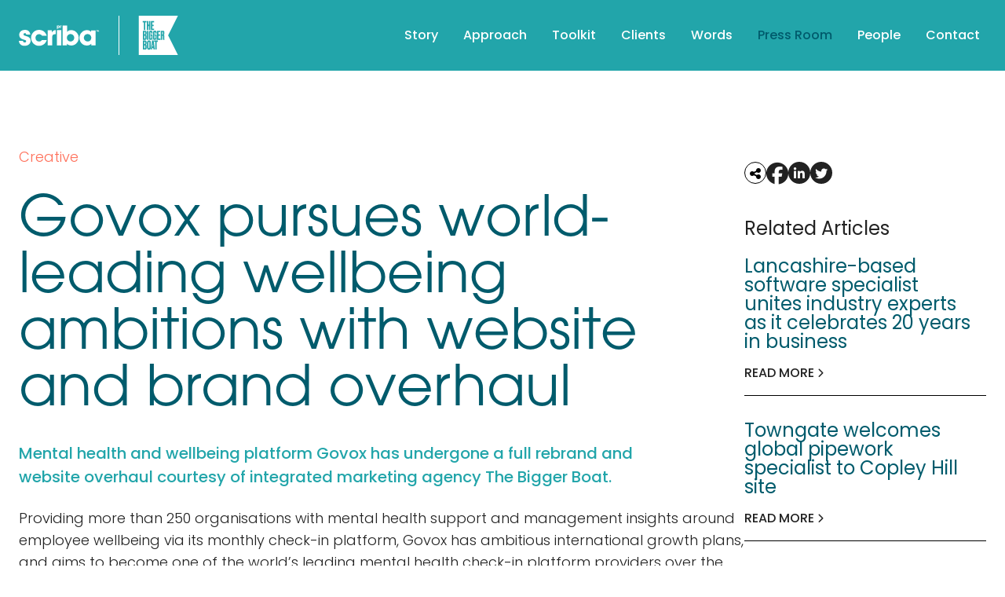

--- FILE ---
content_type: text/html; charset=UTF-8
request_url: https://www.scribapr.com/press-room/govox-pursues-world-leading-wellbeing-ambitions-with-website-and-brand-overhaul/
body_size: 125157
content:
<!DOCTYPE html><html lang="en"><head><meta charSet="utf-8"/><meta http-equiv="x-ua-compatible" content="ie=edge"/><meta name="viewport" content="width=device-width, initial-scale=1, shrink-to-fit=no"/><meta name="generator" content="Gatsby 4.25.7"/><meta data-react-helmet="true" name="description" content="Mental health and wellbeing platform Govox has undergone a full rebrand and mobile website overhaul courtesy of integrated marketing agency The Bigger Boat."/><meta data-react-helmet="true" property="og:title" content="The Bigger Boat overhauls Govox website "/><meta data-react-helmet="true" property="og:description" content="Mental health and wellbeing platform Govox has undergone a full rebrand and mobile website overhaul courtesy of integrated marketing agency The Bigger Boat."/><meta data-react-helmet="true" property="og:type" content="website"/><meta data-react-helmet="true" name="twitter:card" content="summary"/><meta data-react-helmet="true" name="twitter:creator" content=""/><meta data-react-helmet="true" name="twitter:title" content="The Bigger Boat overhauls Govox website "/><meta data-react-helmet="true" name="twitter:description" content="Mental health and wellbeing platform Govox has undergone a full rebrand and mobile website overhaul courtesy of integrated marketing agency The Bigger Boat."/><meta data-react-helmet="true" name="twitter:image" content="https://a.storyblok.com/f/148284/400x400/1e0dbbb37c/scriba_press_room_thumbnail_the_bigger_boat_overhauls_govox_website_400x400.jpg"/><meta data-react-helmet="true" property="og:image" content="https://a.storyblok.com/f/148284/400x400/1e0dbbb37c/scriba_press_room_thumbnail_the_bigger_boat_overhauls_govox_website_400x400.jpg"/><style data-href="/styles.26db9de98defa37c9314.css" data-identity="gatsby-global-css">@charset "UTF-8";@font-face{font-display:swap;font-family:Poppins;font-style:normal;font-weight:300;src:url(/static/poppins-devanagari-300-normal-8236e953c7367362a568cced22b48838.woff2) format("woff2"),url(/static/poppins-all-300-normal-9541f56e25efdc1d8e2dabb1ae0586ab.woff) format("woff");unicode-range:u+0900-097f,u+1cd0-1cf6,u+1cf8-1cf9,u+200c-200d,u+20a8,u+20b9,u+25cc,u+a830-a839,u+a8e0-a8fb}@font-face{font-display:swap;font-family:Poppins;font-style:normal;font-weight:300;src:url([data-uri]) format("woff2"),url(/static/poppins-all-300-normal-9541f56e25efdc1d8e2dabb1ae0586ab.woff) format("woff");unicode-range:u+0100-024f,u+0259,u+1e??,u+2020,u+20a0-20ab,u+20ad-20cf,u+2113,u+2c60-2c7f,u+a720-a7ff}@font-face{font-display:swap;font-family:Poppins;font-style:normal;font-weight:300;src:url([data-uri]) format("woff2"),url(/static/poppins-all-300-normal-9541f56e25efdc1d8e2dabb1ae0586ab.woff) format("woff");unicode-range:u+00??,u+0131,u+0152-0153,u+02bb-02bc,u+02c6,u+02da,u+02dc,u+2000-206f,u+2074,u+20ac,u+2122,u+2191,u+2193,u+2212,u+2215,u+feff,u+fffd}@font-face{font-display:swap;font-family:Poppins;font-style:normal;font-weight:400;src:url(/static/poppins-devanagari-400-normal-64d5f06ee726edd58ca33456c8ead0cb.woff2) format("woff2"),url(/static/poppins-all-400-normal-6fbfdac99c274b77fe96e58765fd8792.woff) format("woff");unicode-range:u+0900-097f,u+1cd0-1cf6,u+1cf8-1cf9,u+200c-200d,u+20a8,u+20b9,u+25cc,u+a830-a839,u+a8e0-a8fb}@font-face{font-display:swap;font-family:Poppins;font-style:normal;font-weight:400;src:url([data-uri]) format("woff2"),url(/static/poppins-all-400-normal-6fbfdac99c274b77fe96e58765fd8792.woff) format("woff");unicode-range:u+0100-024f,u+0259,u+1e??,u+2020,u+20a0-20ab,u+20ad-20cf,u+2113,u+2c60-2c7f,u+a720-a7ff}@font-face{font-display:swap;font-family:Poppins;font-style:normal;font-weight:400;src:url([data-uri]) format("woff2"),url(/static/poppins-all-400-normal-6fbfdac99c274b77fe96e58765fd8792.woff) format("woff");unicode-range:u+00??,u+0131,u+0152-0153,u+02bb-02bc,u+02c6,u+02da,u+02dc,u+2000-206f,u+2074,u+20ac,u+2122,u+2191,u+2193,u+2212,u+2215,u+feff,u+fffd}@font-face{font-display:swap;font-family:Poppins;font-style:normal;font-weight:500;src:url(/static/poppins-devanagari-500-normal-f43b6ebf46ee6fba05559f09fd680c90.woff2) format("woff2"),url(/static/poppins-all-500-normal-4716bc1dd9f51751d3ef05c3a030364b.woff) format("woff");unicode-range:u+0900-097f,u+1cd0-1cf6,u+1cf8-1cf9,u+200c-200d,u+20a8,u+20b9,u+25cc,u+a830-a839,u+a8e0-a8fb}@font-face{font-display:swap;font-family:Poppins;font-style:normal;font-weight:500;src:url([data-uri]) format("woff2"),url(/static/poppins-all-500-normal-4716bc1dd9f51751d3ef05c3a030364b.woff) format("woff");unicode-range:u+0100-024f,u+0259,u+1e??,u+2020,u+20a0-20ab,u+20ad-20cf,u+2113,u+2c60-2c7f,u+a720-a7ff}@font-face{font-display:swap;font-family:Poppins;font-style:normal;font-weight:500;src:url([data-uri]) format("woff2"),url(/static/poppins-all-500-normal-4716bc1dd9f51751d3ef05c3a030364b.woff) format("woff");unicode-range:u+00??,u+0131,u+0152-0153,u+02bb-02bc,u+02c6,u+02da,u+02dc,u+2000-206f,u+2074,u+20ac,u+2122,u+2191,u+2193,u+2212,u+2215,u+feff,u+fffd}@font-face{font-display:swap;font-family:Poppins;font-style:normal;font-weight:600;src:url(/static/poppins-devanagari-600-normal-3343afa6b8c01e48a23b077fb3a4aea8.woff2) format("woff2"),url(/static/poppins-all-600-normal-ef66d5cebf31c6a236038418f0d4277e.woff) format("woff");unicode-range:u+0900-097f,u+1cd0-1cf6,u+1cf8-1cf9,u+200c-200d,u+20a8,u+20b9,u+25cc,u+a830-a839,u+a8e0-a8fb}@font-face{font-display:swap;font-family:Poppins;font-style:normal;font-weight:600;src:url([data-uri]) format("woff2"),url(/static/poppins-all-600-normal-ef66d5cebf31c6a236038418f0d4277e.woff) format("woff");unicode-range:u+0100-024f,u+0259,u+1e??,u+2020,u+20a0-20ab,u+20ad-20cf,u+2113,u+2c60-2c7f,u+a720-a7ff}@font-face{font-display:swap;font-family:Poppins;font-style:normal;font-weight:600;src:url([data-uri]) format("woff2"),url(/static/poppins-all-600-normal-ef66d5cebf31c6a236038418f0d4277e.woff) format("woff");unicode-range:u+00??,u+0131,u+0152-0153,u+02bb-02bc,u+02c6,u+02da,u+02dc,u+2000-206f,u+2074,u+20ac,u+2122,u+2191,u+2193,u+2212,u+2215,u+feff,u+fffd}@font-face{font-display:swap;font-family:Poppins;font-style:normal;font-weight:700;src:url(/static/poppins-devanagari-700-normal-349ed9fa39221b45ae9a033c0c3de0e2.woff2) format("woff2"),url(/static/poppins-all-700-normal-34a71a4b9d011ddf66e951d3e1e13ea5.woff) format("woff");unicode-range:u+0900-097f,u+1cd0-1cf6,u+1cf8-1cf9,u+200c-200d,u+20a8,u+20b9,u+25cc,u+a830-a839,u+a8e0-a8fb}@font-face{font-display:swap;font-family:Poppins;font-style:normal;font-weight:700;src:url([data-uri]) format("woff2"),url(/static/poppins-all-700-normal-34a71a4b9d011ddf66e951d3e1e13ea5.woff) format("woff");unicode-range:u+0100-024f,u+0259,u+1e??,u+2020,u+20a0-20ab,u+20ad-20cf,u+2113,u+2c60-2c7f,u+a720-a7ff}@font-face{font-display:swap;font-family:Poppins;font-style:normal;font-weight:700;src:url([data-uri]) format("woff2"),url(/static/poppins-all-700-normal-34a71a4b9d011ddf66e951d3e1e13ea5.woff) format("woff");unicode-range:u+00??,u+0131,u+0152-0153,u+02bb-02bc,u+02c6,u+02da,u+02dc,u+2000-206f,u+2074,u+20ac,u+2122,u+2191,u+2193,u+2212,u+2215,u+feff,u+fffd}@font-face{font-display:swap;font-family:Poppins;font-style:normal;font-weight:800;src:url(/static/poppins-devanagari-800-normal-5e8f879de58d6f900998505aebb65c3d.woff2) format("woff2"),url(/static/poppins-all-800-normal-392ee1b76a9748808aaed05d349716fa.woff) format("woff");unicode-range:u+0900-097f,u+1cd0-1cf6,u+1cf8-1cf9,u+200c-200d,u+20a8,u+20b9,u+25cc,u+a830-a839,u+a8e0-a8fb}@font-face{font-display:swap;font-family:Poppins;font-style:normal;font-weight:800;src:url([data-uri]) format("woff2"),url(/static/poppins-all-800-normal-392ee1b76a9748808aaed05d349716fa.woff) format("woff");unicode-range:u+0100-024f,u+0259,u+1e??,u+2020,u+20a0-20ab,u+20ad-20cf,u+2113,u+2c60-2c7f,u+a720-a7ff}@font-face{font-display:swap;font-family:Poppins;font-style:normal;font-weight:800;src:url([data-uri]) format("woff2"),url(/static/poppins-all-800-normal-392ee1b76a9748808aaed05d349716fa.woff) format("woff");unicode-range:u+00??,u+0131,u+0152-0153,u+02bb-02bc,u+02c6,u+02da,u+02dc,u+2000-206f,u+2074,u+20ac,u+2122,u+2191,u+2193,u+2212,u+2215,u+feff,u+fffd}@font-face{font-display:swap;font-family:Poppins;font-style:normal;font-weight:900;src:url(/static/poppins-devanagari-900-normal-45b1694298986e76152b357c0dcb682b.woff2) format("woff2"),url(/static/poppins-all-900-normal-c3cd91412a14b2c41c073314e65438aa.woff) format("woff");unicode-range:u+0900-097f,u+1cd0-1cf6,u+1cf8-1cf9,u+200c-200d,u+20a8,u+20b9,u+25cc,u+a830-a839,u+a8e0-a8fb}@font-face{font-display:swap;font-family:Poppins;font-style:normal;font-weight:900;src:url([data-uri]) format("woff2"),url(/static/poppins-all-900-normal-c3cd91412a14b2c41c073314e65438aa.woff) format("woff");unicode-range:u+0100-024f,u+0259,u+1e??,u+2020,u+20a0-20ab,u+20ad-20cf,u+2113,u+2c60-2c7f,u+a720-a7ff}@font-face{font-display:swap;font-family:Poppins;font-style:normal;font-weight:900;src:url([data-uri]) format("woff2"),url(/static/poppins-all-900-normal-c3cd91412a14b2c41c073314e65438aa.woff) format("woff");unicode-range:u+00??,u+0131,u+0152-0153,u+02bb-02bc,u+02c6,u+02da,u+02dc,u+2000-206f,u+2074,u+20ac,u+2122,u+2191,u+2193,u+2212,u+2215,u+feff,u+fffd}

/*
! tailwindcss v3.3.2 | MIT License | https://tailwindcss.com
*/*,:after,:before{border:0 solid;box-sizing:border-box}:after,:before{--tw-content:""}html{-webkit-text-size-adjust:100%;font-feature-settings:normal;font-family:ui-sans-serif,system-ui,-apple-system,BlinkMacSystemFont,Segoe UI,Roboto,Helvetica Neue,Arial,Noto Sans,sans-serif,Apple Color Emoji,Segoe UI Emoji,Segoe UI Symbol,Noto Color Emoji;font-variation-settings:normal;line-height:1.5;-moz-tab-size:4;tab-size:4}body{line-height:inherit;margin:0}hr{border-top-width:1px;color:inherit;height:0}abbr:where([title]){text-decoration:underline dotted}h1,h2,h3,h4,h5,h6{font-size:inherit;font-weight:inherit}a{color:inherit;text-decoration:inherit}b,strong{font-weight:bolder}code,kbd,pre,samp{font-family:ui-monospace,SFMono-Regular,Menlo,Monaco,Consolas,Liberation Mono,Courier New,monospace;font-size:1em}small{font-size:80%}sub,sup{font-size:75%;line-height:0;position:relative;vertical-align:baseline}sub{bottom:-.25em}sup{top:-.5em}table{border-collapse:collapse;border-color:inherit;text-indent:0}button,input,optgroup,select,textarea{color:inherit;font-family:inherit;font-size:100%;font-weight:inherit;line-height:inherit;margin:0;padding:0}button,select{text-transform:none}[type=button],[type=reset],[type=submit],button{-webkit-appearance:button;background-color:transparent;background-image:none}:-moz-focusring{outline:auto}:-moz-ui-invalid{box-shadow:none}progress{vertical-align:baseline}::-webkit-inner-spin-button,::-webkit-outer-spin-button{height:auto}[type=search]{-webkit-appearance:textfield;outline-offset:-2px}::-webkit-search-decoration{-webkit-appearance:none}::-webkit-file-upload-button{-webkit-appearance:button;font:inherit}summary{display:list-item}blockquote,dd,dl,figure,h1,h2,h3,h4,h5,h6,hr,p,pre{margin:0}fieldset{margin:0}fieldset,legend{padding:0}menu,ol,ul{list-style:none;margin:0;padding:0}textarea{resize:vertical}input::placeholder,textarea::placeholder{color:#9ca3af}[role=button],button{cursor:pointer}:disabled{cursor:default}audio,canvas,embed,iframe,img,object,svg,video{display:block;vertical-align:middle}img,video{height:auto;max-width:100%}[hidden]{display:none}[multiple],[type=date],[type=datetime-local],[type=email],[type=month],[type=number],[type=password],[type=search],[type=tel],[type=text],[type=time],[type=url],[type=week],select,textarea{--tw-shadow:0 0 #0000;appearance:none;background-color:#fff;border-color:#6b7280;border-radius:0;border-width:1px;font-size:1rem;line-height:1.5rem;padding:.5rem .75rem}[multiple]:focus,[type=date]:focus,[type=datetime-local]:focus,[type=email]:focus,[type=month]:focus,[type=number]:focus,[type=password]:focus,[type=search]:focus,[type=tel]:focus,[type=text]:focus,[type=time]:focus,[type=url]:focus,[type=week]:focus,select:focus,textarea:focus{--tw-ring-inset:var(--tw-empty,/*!*/ /*!*/);--tw-ring-offset-width:0px;--tw-ring-offset-color:#fff;--tw-ring-color:#2563eb;--tw-ring-offset-shadow:var(--tw-ring-inset) 0 0 0 var(--tw-ring-offset-width) var(--tw-ring-offset-color);--tw-ring-shadow:var(--tw-ring-inset) 0 0 0 calc(1px + var(--tw-ring-offset-width)) var(--tw-ring-color);border-color:#2563eb;box-shadow:var(--tw-ring-offset-shadow),var(--tw-ring-shadow),var(--tw-shadow);outline:2px solid transparent;outline-offset:2px}input::placeholder,textarea::placeholder{color:#6b7280;opacity:1}::-webkit-datetime-edit-fields-wrapper{padding:0}::-webkit-date-and-time-value{min-height:1.5em}::-webkit-datetime-edit,::-webkit-datetime-edit-day-field,::-webkit-datetime-edit-hour-field,::-webkit-datetime-edit-meridiem-field,::-webkit-datetime-edit-millisecond-field,::-webkit-datetime-edit-minute-field,::-webkit-datetime-edit-month-field,::-webkit-datetime-edit-second-field,::-webkit-datetime-edit-year-field{padding-bottom:0;padding-top:0}select{color-adjust:exact;background-image:url("data:image/svg+xml;charset=utf-8,%3Csvg xmlns='http://www.w3.org/2000/svg' fill='none' viewBox='0 0 20 20'%3E%3Cpath stroke='%236b7280' stroke-linecap='round' stroke-linejoin='round' stroke-width='1.5' d='m6 8 4 4 4-4'/%3E%3C/svg%3E");background-position:right .5rem center;background-repeat:no-repeat;background-size:1.5em 1.5em;padding-right:2.5rem}[multiple]{color-adjust:unset;background-image:none;background-position:0 0;background-repeat:unset;background-size:initial;padding-right:.75rem}[type=checkbox],[type=radio]{color-adjust:exact;--tw-shadow:0 0 #0000;appearance:none;background-color:#fff;background-origin:border-box;border-color:#6b7280;border-width:1px;color:#2563eb;display:inline-block;flex-shrink:0;height:1rem;padding:0;user-select:none;vertical-align:middle;width:1rem}[type=checkbox]{border-radius:0}[type=radio]{border-radius:100%}[type=checkbox]:focus,[type=radio]:focus{--tw-ring-inset:var(--tw-empty,/*!*/ /*!*/);--tw-ring-offset-width:2px;--tw-ring-offset-color:#fff;--tw-ring-color:#2563eb;--tw-ring-offset-shadow:var(--tw-ring-inset) 0 0 0 var(--tw-ring-offset-width) var(--tw-ring-offset-color);--tw-ring-shadow:var(--tw-ring-inset) 0 0 0 calc(2px + var(--tw-ring-offset-width)) var(--tw-ring-color);box-shadow:var(--tw-ring-offset-shadow),var(--tw-ring-shadow),var(--tw-shadow);outline:2px solid transparent;outline-offset:2px}[type=checkbox]:checked,[type=radio]:checked{background-color:currentColor;background-position:50%;background-repeat:no-repeat;background-size:100% 100%;border-color:transparent}[type=checkbox]:checked{background-image:url("data:image/svg+xml;charset=utf-8,%3Csvg xmlns='http://www.w3.org/2000/svg' fill='%23fff' viewBox='0 0 16 16'%3E%3Cpath d='M12.207 4.793a1 1 0 0 1 0 1.414l-5 5a1 1 0 0 1-1.414 0l-2-2a1 1 0 0 1 1.414-1.414L6.5 9.086l4.293-4.293a1 1 0 0 1 1.414 0z'/%3E%3C/svg%3E")}[type=radio]:checked{background-image:url("data:image/svg+xml;charset=utf-8,%3Csvg xmlns='http://www.w3.org/2000/svg' fill='%23fff' viewBox='0 0 16 16'%3E%3Ccircle cx='8' cy='8' r='3'/%3E%3C/svg%3E")}[type=checkbox]:checked:focus,[type=checkbox]:checked:hover,[type=radio]:checked:focus,[type=radio]:checked:hover{background-color:currentColor;border-color:transparent}[type=checkbox]:indeterminate{background-color:currentColor;background-image:url("data:image/svg+xml;charset=utf-8,%3Csvg xmlns='http://www.w3.org/2000/svg' fill='none' viewBox='0 0 16 16'%3E%3Cpath stroke='%23fff' stroke-linecap='round' stroke-linejoin='round' stroke-width='2' d='M4 8h8'/%3E%3C/svg%3E");background-position:50%;background-repeat:no-repeat;background-size:100% 100%;border-color:transparent}[type=checkbox]:indeterminate:focus,[type=checkbox]:indeterminate:hover{background-color:currentColor;border-color:transparent}[type=file]{background:unset;border-color:inherit;border-radius:0;border-width:0;font-size:unset;line-height:inherit;padding:0}[type=file]:focus{outline:1px auto -webkit-focus-ring-color}*,:after,:before{--tw-border-spacing-x:0;--tw-border-spacing-y:0;--tw-translate-x:0;--tw-translate-y:0;--tw-rotate:0;--tw-skew-x:0;--tw-skew-y:0;--tw-scale-x:1;--tw-scale-y:1;--tw-pan-x: ;--tw-pan-y: ;--tw-pinch-zoom: ;--tw-scroll-snap-strictness:proximity;--tw-gradient-from-position: ;--tw-gradient-via-position: ;--tw-gradient-to-position: ;--tw-ordinal: ;--tw-slashed-zero: ;--tw-numeric-figure: ;--tw-numeric-spacing: ;--tw-numeric-fraction: ;--tw-ring-inset: ;--tw-ring-offset-width:0px;--tw-ring-offset-color:#fff;--tw-ring-color:rgba(59,130,246,.5);--tw-ring-offset-shadow:0 0 #0000;--tw-ring-shadow:0 0 #0000;--tw-shadow:0 0 #0000;--tw-shadow-colored:0 0 #0000;--tw-blur: ;--tw-brightness: ;--tw-contrast: ;--tw-grayscale: ;--tw-hue-rotate: ;--tw-invert: ;--tw-saturate: ;--tw-sepia: ;--tw-drop-shadow: ;--tw-backdrop-blur: ;--tw-backdrop-brightness: ;--tw-backdrop-contrast: ;--tw-backdrop-grayscale: ;--tw-backdrop-hue-rotate: ;--tw-backdrop-invert: ;--tw-backdrop-opacity: ;--tw-backdrop-saturate: ;--tw-backdrop-sepia: }::backdrop{--tw-border-spacing-x:0;--tw-border-spacing-y:0;--tw-translate-x:0;--tw-translate-y:0;--tw-rotate:0;--tw-skew-x:0;--tw-skew-y:0;--tw-scale-x:1;--tw-scale-y:1;--tw-pan-x: ;--tw-pan-y: ;--tw-pinch-zoom: ;--tw-scroll-snap-strictness:proximity;--tw-gradient-from-position: ;--tw-gradient-via-position: ;--tw-gradient-to-position: ;--tw-ordinal: ;--tw-slashed-zero: ;--tw-numeric-figure: ;--tw-numeric-spacing: ;--tw-numeric-fraction: ;--tw-ring-inset: ;--tw-ring-offset-width:0px;--tw-ring-offset-color:#fff;--tw-ring-color:rgba(59,130,246,.5);--tw-ring-offset-shadow:0 0 #0000;--tw-ring-shadow:0 0 #0000;--tw-shadow:0 0 #0000;--tw-shadow-colored:0 0 #0000;--tw-blur: ;--tw-brightness: ;--tw-contrast: ;--tw-grayscale: ;--tw-hue-rotate: ;--tw-invert: ;--tw-saturate: ;--tw-sepia: ;--tw-drop-shadow: ;--tw-backdrop-blur: ;--tw-backdrop-brightness: ;--tw-backdrop-contrast: ;--tw-backdrop-grayscale: ;--tw-backdrop-hue-rotate: ;--tw-backdrop-invert: ;--tw-backdrop-opacity: ;--tw-backdrop-saturate: ;--tw-backdrop-sepia: }.container{width:100%}@media (min-width:640px){.container{max-width:640px}}@media (min-width:768px){.container{max-width:768px}}@media (min-width:1024px){.container{max-width:1024px}}@media (min-width:1280px){.container{max-width:1280px}}@media (min-width:1536px){.container{max-width:1536px}}.prose{color:var(--tw-prose-body);max-width:65ch}.prose :where(p):not(:where([class~=not-prose] *)){margin-bottom:1.25em;margin-top:1.25em}.prose :where([class~=lead]):not(:where([class~=not-prose] *)){color:var(--tw-prose-lead);font-size:1.25em;line-height:1.6;margin-bottom:1.2em;margin-top:1.2em}.prose :where(a):not(:where([class~=not-prose] *)){color:var(--tw-prose-links);font-weight:500;text-decoration:underline}.prose :where(strong):not(:where([class~=not-prose] *)){color:var(--tw-prose-bold);font-weight:600}.prose :where(a strong):not(:where([class~=not-prose] *)){color:inherit}.prose :where(blockquote strong):not(:where([class~=not-prose] *)){color:inherit}.prose :where(thead th strong):not(:where([class~=not-prose] *)){color:inherit}.prose :where(ol):not(:where([class~=not-prose] *)){list-style-type:decimal;margin-bottom:1.25em;margin-top:1.25em;padding-left:1.625em}.prose :where(ol[type=A]):not(:where([class~=not-prose] *)){list-style-type:upper-alpha}.prose :where(ol[type=a]):not(:where([class~=not-prose] *)){list-style-type:lower-alpha}.prose :where(ol[type=A s]):not(:where([class~=not-prose] *)){list-style-type:upper-alpha}.prose :where(ol[type=a s]):not(:where([class~=not-prose] *)){list-style-type:lower-alpha}.prose :where(ol[type=I]):not(:where([class~=not-prose] *)){list-style-type:upper-roman}.prose :where(ol[type=i]):not(:where([class~=not-prose] *)){list-style-type:lower-roman}.prose :where(ol[type=I s]):not(:where([class~=not-prose] *)){list-style-type:upper-roman}.prose :where(ol[type=i s]):not(:where([class~=not-prose] *)){list-style-type:lower-roman}.prose :where(ol[type="1"]):not(:where([class~=not-prose] *)){list-style-type:decimal}.prose :where(ul):not(:where([class~=not-prose] *)){list-style-type:disc;margin-bottom:1.25em;margin-top:1.25em;padding-left:1.625em}.prose :where(ol>li):not(:where([class~=not-prose] *))::marker{color:var(--tw-prose-counters);font-weight:400}.prose :where(ul>li):not(:where([class~=not-prose] *))::marker{color:var(--tw-prose-bullets)}.prose :where(hr):not(:where([class~=not-prose] *)){border-color:var(--tw-prose-hr);border-top-width:1px;margin-bottom:3em;margin-top:3em}.prose :where(blockquote):not(:where([class~=not-prose] *)){border-left-color:var(--tw-prose-quote-borders);border-left-width:.25rem;color:var(--tw-prose-quotes);font-style:italic;font-weight:500;margin-bottom:1.6em;margin-top:1.6em;padding-left:1em;quotes:"\201C""\201D""\2018""\2019"}.prose :where(blockquote p:first-of-type):not(:where([class~=not-prose] *)):before{content:open-quote}.prose :where(blockquote p:last-of-type):not(:where([class~=not-prose] *)):after{content:close-quote}.prose :where(h1):not(:where([class~=not-prose] *)){color:var(--tw-prose-headings);font-size:2.25em;font-weight:800;line-height:1.1111111;margin-bottom:.8888889em;margin-top:0}.prose :where(h1 strong):not(:where([class~=not-prose] *)){color:inherit;font-weight:900}.prose :where(h2):not(:where([class~=not-prose] *)){color:var(--tw-prose-headings);font-size:1.5em;font-weight:700;line-height:1.3333333;margin-bottom:1em;margin-top:2em}.prose :where(h2 strong):not(:where([class~=not-prose] *)){color:inherit;font-weight:800}.prose :where(h3):not(:where([class~=not-prose] *)){color:var(--tw-prose-headings);font-size:1.25em;font-weight:600;line-height:1.6;margin-bottom:.6em;margin-top:1.6em}.prose :where(h3 strong):not(:where([class~=not-prose] *)){color:inherit;font-weight:700}.prose :where(h4):not(:where([class~=not-prose] *)){color:var(--tw-prose-headings);font-weight:600;line-height:1.5;margin-bottom:.5em;margin-top:1.5em}.prose :where(h4 strong):not(:where([class~=not-prose] *)){color:inherit;font-weight:700}.prose :where(img):not(:where([class~=not-prose] *)){margin-bottom:2em;margin-top:2em}.prose :where(figure>*):not(:where([class~=not-prose] *)){margin-bottom:0;margin-top:0}.prose :where(figcaption):not(:where([class~=not-prose] *)){color:var(--tw-prose-captions);font-size:.875em;line-height:1.4285714;margin-top:.8571429em}.prose :where(code):not(:where([class~=not-prose] *)){color:var(--tw-prose-code);font-size:.875em;font-weight:600}.prose :where(code):not(:where([class~=not-prose] *)):before{content:"`"}.prose :where(code):not(:where([class~=not-prose] *)):after{content:"`"}.prose :where(a code):not(:where([class~=not-prose] *)){color:inherit}.prose :where(h1 code):not(:where([class~=not-prose] *)){color:inherit}.prose :where(h2 code):not(:where([class~=not-prose] *)){color:inherit;font-size:.875em}.prose :where(h3 code):not(:where([class~=not-prose] *)){color:inherit;font-size:.9em}.prose :where(h4 code):not(:where([class~=not-prose] *)){color:inherit}.prose :where(blockquote code):not(:where([class~=not-prose] *)){color:inherit}.prose :where(thead th code):not(:where([class~=not-prose] *)){color:inherit}.prose :where(pre):not(:where([class~=not-prose] *)){background-color:var(--tw-prose-pre-bg);border-radius:.375rem;color:var(--tw-prose-pre-code);font-size:.875em;font-weight:400;line-height:1.7142857;margin-bottom:1.7142857em;margin-top:1.7142857em;overflow-x:auto;padding:.8571429em 1.1428571em}.prose :where(pre code):not(:where([class~=not-prose] *)){background-color:transparent;border-radius:0;border-width:0;color:inherit;font-family:inherit;font-size:inherit;font-weight:inherit;line-height:inherit;padding:0}.prose :where(pre code):not(:where([class~=not-prose] *)):before{content:none}.prose :where(pre code):not(:where([class~=not-prose] *)):after{content:none}.prose :where(table):not(:where([class~=not-prose] *)){font-size:.875em;line-height:1.7142857;margin-bottom:2em;margin-top:2em;table-layout:auto;text-align:left;width:100%}.prose :where(thead):not(:where([class~=not-prose] *)){border-bottom-color:var(--tw-prose-th-borders);border-bottom-width:1px}.prose :where(thead th):not(:where([class~=not-prose] *)){color:var(--tw-prose-headings);font-weight:600;padding-bottom:.5714286em;padding-left:.5714286em;padding-right:.5714286em;vertical-align:bottom}.prose :where(tbody tr):not(:where([class~=not-prose] *)){border-bottom-color:var(--tw-prose-td-borders);border-bottom-width:1px}.prose :where(tbody tr:last-child):not(:where([class~=not-prose] *)){border-bottom-width:0}.prose :where(tbody td):not(:where([class~=not-prose] *)){vertical-align:baseline}.prose :where(tfoot):not(:where([class~=not-prose] *)){border-top-color:var(--tw-prose-th-borders);border-top-width:1px}.prose :where(tfoot td):not(:where([class~=not-prose] *)){vertical-align:top}.prose{--tw-prose-body:#374151;--tw-prose-headings:#111827;--tw-prose-lead:#4b5563;--tw-prose-links:#111827;--tw-prose-bold:#111827;--tw-prose-counters:#6b7280;--tw-prose-bullets:#d1d5db;--tw-prose-hr:#e5e7eb;--tw-prose-quotes:#111827;--tw-prose-quote-borders:#e5e7eb;--tw-prose-captions:#6b7280;--tw-prose-code:#111827;--tw-prose-pre-code:#e5e7eb;--tw-prose-pre-bg:#1f2937;--tw-prose-th-borders:#d1d5db;--tw-prose-td-borders:#e5e7eb;--tw-prose-invert-body:#d1d5db;--tw-prose-invert-headings:#fff;--tw-prose-invert-lead:#9ca3af;--tw-prose-invert-links:#fff;--tw-prose-invert-bold:#fff;--tw-prose-invert-counters:#9ca3af;--tw-prose-invert-bullets:#4b5563;--tw-prose-invert-hr:#374151;--tw-prose-invert-quotes:#f3f4f6;--tw-prose-invert-quote-borders:#374151;--tw-prose-invert-captions:#9ca3af;--tw-prose-invert-code:#fff;--tw-prose-invert-pre-code:#d1d5db;--tw-prose-invert-pre-bg:rgba(0,0,0,.5);--tw-prose-invert-th-borders:#4b5563;--tw-prose-invert-td-borders:#374151;font-size:1rem;line-height:1.75}.prose :where(video):not(:where([class~=not-prose] *)){margin-bottom:2em;margin-top:2em}.prose :where(figure):not(:where([class~=not-prose] *)){margin-bottom:2em;margin-top:2em}.prose :where(li):not(:where([class~=not-prose] *)){margin-bottom:.5em;margin-top:.5em}.prose :where(ol>li):not(:where([class~=not-prose] *)){padding-left:.375em}.prose :where(ul>li):not(:where([class~=not-prose] *)){padding-left:.375em}.prose :where(.prose>ul>li p):not(:where([class~=not-prose] *)){margin-bottom:.75em;margin-top:.75em}.prose :where(.prose>ul>li>:first-child):not(:where([class~=not-prose] *)){margin-top:1.25em}.prose :where(.prose>ul>li>:last-child):not(:where([class~=not-prose] *)){margin-bottom:1.25em}.prose :where(.prose>ol>li>:first-child):not(:where([class~=not-prose] *)){margin-top:1.25em}.prose :where(.prose>ol>li>:last-child):not(:where([class~=not-prose] *)){margin-bottom:1.25em}.prose :where(ul ul,ul ol,ol ul,ol ol):not(:where([class~=not-prose] *)){margin-bottom:.75em;margin-top:.75em}.prose :where(hr+*):not(:where([class~=not-prose] *)){margin-top:0}.prose :where(h2+*):not(:where([class~=not-prose] *)){margin-top:0}.prose :where(h3+*):not(:where([class~=not-prose] *)){margin-top:0}.prose :where(h4+*):not(:where([class~=not-prose] *)){margin-top:0}.prose :where(thead th:first-child):not(:where([class~=not-prose] *)){padding-left:0}.prose :where(thead th:last-child):not(:where([class~=not-prose] *)){padding-right:0}.prose :where(tbody td,tfoot td):not(:where([class~=not-prose] *)){padding:.5714286em}.prose :where(tbody td:first-child,tfoot td:first-child):not(:where([class~=not-prose] *)){padding-left:0}.prose :where(tbody td:last-child,tfoot td:last-child):not(:where([class~=not-prose] *)){padding-right:0}.prose :where(.prose>:first-child):not(:where([class~=not-prose] *)){margin-top:0}.prose :where(.prose>:last-child):not(:where([class~=not-prose] *)){margin-bottom:0}.prose-lg{font-size:1.125rem;line-height:1.7777778}.prose-lg :where(p):not(:where([class~=not-prose] *)){margin-bottom:1.3333333em;margin-top:1.3333333em}.prose-lg :where([class~=lead]):not(:where([class~=not-prose] *)){font-size:1.2222222em;line-height:1.4545455;margin-bottom:1.0909091em;margin-top:1.0909091em}.prose-lg :where(blockquote):not(:where([class~=not-prose] *)){margin-bottom:1.6666667em;margin-top:1.6666667em;padding-left:1em}.prose-lg :where(h1):not(:where([class~=not-prose] *)){font-size:2.6666667em;line-height:1;margin-bottom:.8333333em;margin-top:0}.prose-lg :where(h2):not(:where([class~=not-prose] *)){font-size:1.6666667em;line-height:1.3333333;margin-bottom:1.0666667em;margin-top:1.8666667em}.prose-lg :where(h3):not(:where([class~=not-prose] *)){font-size:1.3333333em;line-height:1.5;margin-bottom:.6666667em;margin-top:1.6666667em}.prose-lg :where(h4):not(:where([class~=not-prose] *)){line-height:1.5555556;margin-bottom:.4444444em;margin-top:1.7777778em}.prose-lg :where(img):not(:where([class~=not-prose] *)){margin-bottom:1.7777778em;margin-top:1.7777778em}.prose-lg :where(video):not(:where([class~=not-prose] *)){margin-bottom:1.7777778em;margin-top:1.7777778em}.prose-lg :where(figure):not(:where([class~=not-prose] *)){margin-bottom:1.7777778em;margin-top:1.7777778em}.prose-lg :where(figure>*):not(:where([class~=not-prose] *)){margin-bottom:0;margin-top:0}.prose-lg :where(figcaption):not(:where([class~=not-prose] *)){font-size:.8888889em;line-height:1.5;margin-top:1em}.prose-lg :where(code):not(:where([class~=not-prose] *)){font-size:.8888889em}.prose-lg :where(h2 code):not(:where([class~=not-prose] *)){font-size:.8666667em}.prose-lg :where(h3 code):not(:where([class~=not-prose] *)){font-size:.875em}.prose-lg :where(pre):not(:where([class~=not-prose] *)){border-radius:.375rem;font-size:.8888889em;line-height:1.75;margin-bottom:2em;margin-top:2em;padding:1em 1.5em}.prose-lg :where(ol):not(:where([class~=not-prose] *)){margin-bottom:1.3333333em;margin-top:1.3333333em;padding-left:1.5555556em}.prose-lg :where(ul):not(:where([class~=not-prose] *)){margin-bottom:1.3333333em;margin-top:1.3333333em;padding-left:1.5555556em}.prose-lg :where(li):not(:where([class~=not-prose] *)){margin-bottom:.6666667em;margin-top:.6666667em}.prose-lg :where(ol>li):not(:where([class~=not-prose] *)){padding-left:.4444444em}.prose-lg :where(ul>li):not(:where([class~=not-prose] *)){padding-left:.4444444em}.prose-lg :where(.prose-lg>ul>li p):not(:where([class~=not-prose] *)){margin-bottom:.8888889em;margin-top:.8888889em}.prose-lg :where(.prose-lg>ul>li>:first-child):not(:where([class~=not-prose] *)){margin-top:1.3333333em}.prose-lg :where(.prose-lg>ul>li>:last-child):not(:where([class~=not-prose] *)){margin-bottom:1.3333333em}.prose-lg :where(.prose-lg>ol>li>:first-child):not(:where([class~=not-prose] *)){margin-top:1.3333333em}.prose-lg :where(.prose-lg>ol>li>:last-child):not(:where([class~=not-prose] *)){margin-bottom:1.3333333em}.prose-lg :where(ul ul,ul ol,ol ul,ol ol):not(:where([class~=not-prose] *)){margin-bottom:.8888889em;margin-top:.8888889em}.prose-lg :where(hr):not(:where([class~=not-prose] *)){margin-bottom:3.1111111em;margin-top:3.1111111em}.prose-lg :where(hr+*):not(:where([class~=not-prose] *)){margin-top:0}.prose-lg :where(h2+*):not(:where([class~=not-prose] *)){margin-top:0}.prose-lg :where(h3+*):not(:where([class~=not-prose] *)){margin-top:0}.prose-lg :where(h4+*):not(:where([class~=not-prose] *)){margin-top:0}.prose-lg :where(table):not(:where([class~=not-prose] *)){font-size:.8888889em;line-height:1.5}.prose-lg :where(thead th):not(:where([class~=not-prose] *)){padding-bottom:.75em;padding-left:.75em;padding-right:.75em}.prose-lg :where(thead th:first-child):not(:where([class~=not-prose] *)){padding-left:0}.prose-lg :where(thead th:last-child):not(:where([class~=not-prose] *)){padding-right:0}.prose-lg :where(tbody td,tfoot td):not(:where([class~=not-prose] *)){padding:.75em}.prose-lg :where(tbody td:first-child,tfoot td:first-child):not(:where([class~=not-prose] *)){padding-left:0}.prose-lg :where(tbody td:last-child,tfoot td:last-child):not(:where([class~=not-prose] *)){padding-right:0}.prose-lg :where(.prose-lg>:first-child):not(:where([class~=not-prose] *)){margin-top:0}.prose-lg :where(.prose-lg>:last-child):not(:where([class~=not-prose] *)){margin-bottom:0}.prose-indigo{--tw-prose-links:#4f46e5;--tw-prose-invert-links:#6366f1}.aspect-h-3{--tw-aspect-h:3}.aspect-h-6{--tw-aspect-h:6}.aspect-h-7{--tw-aspect-h:7}.aspect-w-10{--tw-aspect-w:10;padding-bottom:calc(var(--tw-aspect-h)/var(--tw-aspect-w)*100%);position:relative}.aspect-w-10>*{bottom:0;height:100%;left:0;position:absolute;right:0;top:0;width:100%}.aspect-w-12{--tw-aspect-w:12;padding-bottom:calc(var(--tw-aspect-h)/var(--tw-aspect-w)*100%);position:relative}.aspect-w-12>*{bottom:0;height:100%;left:0;position:absolute;right:0;top:0;width:100%}.aspect-w-5{--tw-aspect-w:5;padding-bottom:calc(var(--tw-aspect-h)/var(--tw-aspect-w)*100%);position:relative}.aspect-w-5>*{bottom:0;height:100%;left:0;position:absolute;right:0;top:0;width:100%}.sr-only{clip:rect(0,0,0,0);border-width:0;height:1px;margin:-1px;overflow:hidden;padding:0;position:absolute;white-space:nowrap;width:1px}.pointer-events-none{pointer-events:none}.visible{visibility:visible}.invisible{visibility:hidden}.collapse{visibility:collapse}.fixed{position:fixed}.\!absolute{position:absolute!important}.absolute{position:absolute}.\!relative{position:relative!important}.relative{position:relative}.\!sticky{position:sticky!important}.inset-0{inset:0}.inset-x-0{left:0;right:0}.inset-y-0{bottom:0;top:0}.\!bottom-0{bottom:0!important}.\!left-10{left:2.5rem!important}.\!right-10{right:2.5rem!important}.\!top-0{top:0!important}.\!top-\[-10px\]{top:-10px!important}.-right-7{right:-1.75rem}.bottom-0{bottom:0}.bottom-1\/2{bottom:50%}.bottom-12{bottom:3rem}.bottom-16{bottom:4rem}.bottom-full{bottom:100%}.left-0{left:0}.left-1\/2{left:50%}.left-3\/4{left:75%}.left-full{left:100%}.right-0{right:0}.right-1\/2{right:50%}.right-10{right:2.5rem}.right-5{right:1.25rem}.right-\[10px\]{right:10px}.right-full{right:100%}.top-0{top:0}.top-1\/2{top:50%}.top-12{top:3rem}.top-5{top:1.25rem}.top-8{top:2rem}.top-\[-10px\]{top:-10px}.top-\[-25px\]{top:-25px}.top-\[19px\]{top:19px}.top-\[2px\]{top:2px}.top-\[3px\]{top:3px}.top-\[65px\]{top:65px}.top-full{top:100%}.z-10{z-index:10}.z-20{z-index:20}.z-40{z-index:40}.z-50{z-index:50}.order-first{order:-9999}.order-last{order:9999}.col-span-1{grid-column:span 1/span 1}.col-span-2{grid-column:span 2/span 2}.col-span-4{grid-column:span 4/span 4}.col-span-6{grid-column:span 6/span 6}.row-span-2{grid-row:span 2/span 2}.\!m-1{margin:.25rem!important}.m-0{margin:0}.m-4{margin:1rem}.m-auto{margin:auto}.mx-1{margin-left:.25rem;margin-right:.25rem}.mx-6{margin-left:1.5rem;margin-right:1.5rem}.mx-auto{margin-left:auto;margin-right:auto}.my-0{margin-bottom:0;margin-top:0}.my-10{margin-bottom:2.5rem;margin-top:2.5rem}.my-12{margin-bottom:3rem;margin-top:3rem}.my-16{margin-bottom:4rem;margin-top:4rem}.my-24{margin-bottom:6rem;margin-top:6rem}.my-3{margin-bottom:.75rem;margin-top:.75rem}.my-4{margin-bottom:1rem;margin-top:1rem}.my-6{margin-bottom:1.5rem;margin-top:1.5rem}.my-8{margin-bottom:2rem;margin-top:2rem}.my-auto{margin-bottom:auto;margin-top:auto}.\!-ml-5{margin-left:-1.25rem!important}.\!mb-0{margin-bottom:0!important}.\!mb-2{margin-bottom:.5rem!important}.\!mb-9{margin-bottom:2.25rem!important}.-mb-20{margin-bottom:-5rem}.-mb-3{margin-bottom:-.75rem}.-ml-20{margin-left:-5rem}.-ml-3{margin-left:-.75rem}.-mr-20{margin-right:-5rem}.-mt-2{margin-top:-.5rem}.-mt-20{margin-top:-5rem}.-mt-6{margin-top:-1.5rem}.-mt-\[2px\]{margin-top:-2px}.-mt-px{margin-top:-1px}.mb-0{margin-bottom:0}.mb-1{margin-bottom:.25rem}.mb-10{margin-bottom:2.5rem}.mb-12{margin-bottom:3rem}.mb-16{margin-bottom:4rem}.mb-2{margin-bottom:.5rem}.mb-20{margin-bottom:5rem}.mb-24{margin-bottom:6rem}.mb-28{margin-bottom:7rem}.mb-3{margin-bottom:.75rem}.mb-4{margin-bottom:1rem}.mb-5{margin-bottom:1.25rem}.mb-6{margin-bottom:1.5rem}.mb-7{margin-bottom:1.75rem}.mb-8{margin-bottom:2rem}.mb-\[-2px\]{margin-bottom:-2px}.ml-1{margin-left:.25rem}.ml-2{margin-left:.5rem}.ml-3{margin-left:.75rem}.ml-4{margin-left:1rem}.ml-6{margin-left:1.5rem}.ml-auto{margin-left:auto}.mr-1{margin-right:.25rem}.mr-2{margin-right:.5rem}.mr-3{margin-right:.75rem}.mr-4{margin-right:1rem}.mr-5{margin-right:1.25rem}.mr-auto{margin-right:auto}.mt-0{margin-top:0}.mt-1{margin-top:.25rem}.mt-10{margin-top:2.5rem}.mt-12{margin-top:3rem}.mt-16{margin-top:4rem}.mt-2{margin-top:.5rem}.mt-24{margin-top:6rem}.mt-3{margin-top:.75rem}.mt-4{margin-top:1rem}.mt-5{margin-top:1.25rem}.mt-6{margin-top:1.5rem}.mt-8{margin-top:2rem}.mt-\[2px\]{margin-top:2px}.mt-\[32px\]{margin-top:32px}.mt-auto{margin-top:auto}.block{display:block}.inline-block{display:inline-block}.flex{display:flex}.inline-flex{display:inline-flex}.grid{display:grid}.hidden{display:none}.aspect-1{aspect-ratio:1}.aspect-2{aspect-ratio:2}.aspect-\[1\/1\]{aspect-ratio:1/1}.aspect-\[16\/9\]{aspect-ratio:16/9}.\!h-\[10px\]{height:10px!important}.h-1\/2{height:50%}.h-10{height:2.5rem}.h-12{height:3rem}.h-16{height:4rem}.h-4{height:1rem}.h-5{height:1.25rem}.h-56{height:14rem}.h-6{height:1.5rem}.h-7{height:1.75rem}.h-8{height:2rem}.h-\[200px\]{height:200px}.h-\[2px\]{height:2px}.h-\[fit-content\]{height:fit-content}.h-full{height:100%}.max-h-\[90vh\]{max-height:90vh}.min-h-screen{min-height:100vh}.\!w-\[10px\]{width:10px!important}.w-1\/4{width:25%}.w-10{width:2.5rem}.w-11{width:2.75rem}.w-12{width:3rem}.w-16{width:4rem}.w-2\/3{width:66.666667%}.w-3\/4{width:75%}.w-4{width:1rem}.w-5{width:1.25rem}.w-6{width:1.5rem}.w-7{width:1.75rem}.w-8{width:2rem}.w-\[200px\]{width:200px}.w-\[46px\]{width:46px}.w-\[fit-content\]{width:fit-content}.w-full{width:100%}.w-max{width:max-content}.w-screen{width:100vw}.max-w-2xl{max-width:42rem}.max-w-3xl{max-width:48rem}.max-w-4xl{max-width:56rem}.max-w-7xl{max-width:80rem}.max-w-\[1000px\]{max-width:1000px}.max-w-\[270px\]{max-width:270px}.max-w-\[500px\]{max-width:500px}.max-w-\[85\%\]{max-width:85%}.max-w-fit{max-width:fit-content}.max-w-lg{max-width:32rem}.max-w-max{max-width:max-content}.max-w-md{max-width:28rem}.max-w-prose{max-width:65ch}.max-w-xl{max-width:36rem}.max-w-xs{max-width:20rem}.flex-1{flex:1 1 0%}.flex-shrink-0{flex-shrink:0}.-translate-x-1\/2{--tw-translate-x:-50%}.-translate-x-1\/2,.-translate-x-1\/3{transform:translate(var(--tw-translate-x),var(--tw-translate-y)) rotate(var(--tw-rotate)) skewX(var(--tw-skew-x)) skewY(var(--tw-skew-y)) scaleX(var(--tw-scale-x)) scaleY(var(--tw-scale-y))}.-translate-x-1\/3{--tw-translate-x:-33.333333%}.-translate-x-2\/3{--tw-translate-x:-66.666667%}.-translate-x-2\/3,.-translate-x-3{transform:translate(var(--tw-translate-x),var(--tw-translate-y)) rotate(var(--tw-rotate)) skewX(var(--tw-skew-x)) skewY(var(--tw-skew-y)) scaleX(var(--tw-scale-x)) scaleY(var(--tw-scale-y))}.-translate-x-3{--tw-translate-x:-0.75rem}.-translate-x-32{--tw-translate-x:-8rem}.-translate-x-32,.-translate-x-full{transform:translate(var(--tw-translate-x),var(--tw-translate-y)) rotate(var(--tw-rotate)) skewX(var(--tw-skew-x)) skewY(var(--tw-skew-y)) scaleX(var(--tw-scale-x)) scaleY(var(--tw-scale-y))}.-translate-x-full{--tw-translate-x:-100%}.-translate-y-1\/2{--tw-translate-y:-50%}.-translate-y-1\/2,.-translate-y-1\/3{transform:translate(var(--tw-translate-x),var(--tw-translate-y)) rotate(var(--tw-rotate)) skewX(var(--tw-skew-x)) skewY(var(--tw-skew-y)) scaleX(var(--tw-scale-x)) scaleY(var(--tw-scale-y))}.-translate-y-1\/3{--tw-translate-y:-33.333333%}.-translate-y-1\/4{--tw-translate-y:-25%}.-translate-y-1\/4,.-translate-y-2{transform:translate(var(--tw-translate-x),var(--tw-translate-y)) rotate(var(--tw-rotate)) skewX(var(--tw-skew-x)) skewY(var(--tw-skew-y)) scaleX(var(--tw-scale-x)) scaleY(var(--tw-scale-y))}.-translate-y-2{--tw-translate-y:-0.5rem}.translate-x-0{--tw-translate-x:0px}.translate-x-0,.translate-x-1\/2{transform:translate(var(--tw-translate-x),var(--tw-translate-y)) rotate(var(--tw-rotate)) skewX(var(--tw-skew-x)) skewY(var(--tw-skew-y)) scaleX(var(--tw-scale-x)) scaleY(var(--tw-scale-y))}.translate-x-1\/2{--tw-translate-x:50%}.translate-x-1\/3{--tw-translate-x:33.333333%}.translate-x-1\/3,.translate-x-3{transform:translate(var(--tw-translate-x),var(--tw-translate-y)) rotate(var(--tw-rotate)) skewX(var(--tw-skew-x)) skewY(var(--tw-skew-y)) scaleX(var(--tw-scale-x)) scaleY(var(--tw-scale-y))}.translate-x-3{--tw-translate-x:0.75rem}.translate-x-32{--tw-translate-x:8rem}.translate-x-32,.translate-x-5{transform:translate(var(--tw-translate-x),var(--tw-translate-y)) rotate(var(--tw-rotate)) skewX(var(--tw-skew-x)) skewY(var(--tw-skew-y)) scaleX(var(--tw-scale-x)) scaleY(var(--tw-scale-y))}.translate-x-5{--tw-translate-x:1.25rem}.translate-x-6{--tw-translate-x:1.5rem}.translate-x-6,.translate-x-\[-250\%\]{transform:translate(var(--tw-translate-x),var(--tw-translate-y)) rotate(var(--tw-rotate)) skewX(var(--tw-skew-x)) skewY(var(--tw-skew-y)) scaleX(var(--tw-scale-x)) scaleY(var(--tw-scale-y))}.translate-x-\[-250\%\]{--tw-translate-x:-250%}.translate-x-\[-70px\]{--tw-translate-x:-70px}.translate-x-\[-70px\],.translate-x-\[250\%\]{transform:translate(var(--tw-translate-x),var(--tw-translate-y)) rotate(var(--tw-rotate)) skewX(var(--tw-skew-x)) skewY(var(--tw-skew-y)) scaleX(var(--tw-scale-x)) scaleY(var(--tw-scale-y))}.translate-x-\[250\%\]{--tw-translate-x:250%}.translate-x-\[70px\]{--tw-translate-x:70px}.translate-x-\[70px\],.translate-y-0{transform:translate(var(--tw-translate-x),var(--tw-translate-y)) rotate(var(--tw-rotate)) skewX(var(--tw-skew-x)) skewY(var(--tw-skew-y)) scaleX(var(--tw-scale-x)) scaleY(var(--tw-scale-y))}.translate-y-0{--tw-translate-y:0px}.translate-y-1\/2{--tw-translate-y:50%}.translate-y-1\/2,.translate-y-1\/3{transform:translate(var(--tw-translate-x),var(--tw-translate-y)) rotate(var(--tw-rotate)) skewX(var(--tw-skew-x)) skewY(var(--tw-skew-y)) scaleX(var(--tw-scale-x)) scaleY(var(--tw-scale-y))}.translate-y-1\/3{--tw-translate-y:33.333333%}.translate-y-1\/4{--tw-translate-y:25%}.translate-y-1\/4,.translate-y-6{transform:translate(var(--tw-translate-x),var(--tw-translate-y)) rotate(var(--tw-rotate)) skewX(var(--tw-skew-x)) skewY(var(--tw-skew-y)) scaleX(var(--tw-scale-x)) scaleY(var(--tw-scale-y))}.translate-y-6{--tw-translate-y:1.5rem}.translate-y-full{--tw-translate-y:100%}.-rotate-135,.translate-y-full{transform:translate(var(--tw-translate-x),var(--tw-translate-y)) rotate(var(--tw-rotate)) skewX(var(--tw-skew-x)) skewY(var(--tw-skew-y)) scaleX(var(--tw-scale-x)) scaleY(var(--tw-scale-y))}.-rotate-135{--tw-rotate:-135deg}.-rotate-180{--tw-rotate:-180deg}.-rotate-180,.rotate-0{transform:translate(var(--tw-translate-x),var(--tw-translate-y)) rotate(var(--tw-rotate)) skewX(var(--tw-skew-x)) skewY(var(--tw-skew-y)) scaleX(var(--tw-scale-x)) scaleY(var(--tw-scale-y))}.rotate-0{--tw-rotate:0deg}.rotate-135{--tw-rotate:135deg}.rotate-135,.rotate-180{transform:translate(var(--tw-translate-x),var(--tw-translate-y)) rotate(var(--tw-rotate)) skewX(var(--tw-skew-x)) skewY(var(--tw-skew-y)) scaleX(var(--tw-scale-x)) scaleY(var(--tw-scale-y))}.rotate-180{--tw-rotate:180deg}.rotate-90{--tw-rotate:90deg}.rotate-90,.rotate-\[-70deg\]{transform:translate(var(--tw-translate-x),var(--tw-translate-y)) rotate(var(--tw-rotate)) skewX(var(--tw-skew-x)) skewY(var(--tw-skew-y)) scaleX(var(--tw-scale-x)) scaleY(var(--tw-scale-y))}.rotate-\[-70deg\]{--tw-rotate:-70deg}.scale-150{--tw-scale-x:1.5;--tw-scale-y:1.5}.scale-150,.transform{transform:translate(var(--tw-translate-x),var(--tw-translate-y)) rotate(var(--tw-rotate)) skewX(var(--tw-skew-x)) skewY(var(--tw-skew-y)) scaleX(var(--tw-scale-x)) scaleY(var(--tw-scale-y))}.cursor-pointer{cursor:pointer}.resize{resize:both}.list-disc{list-style-type:disc}.grid-cols-1{grid-template-columns:repeat(1,minmax(0,1fr))}.grid-cols-2{grid-template-columns:repeat(2,minmax(0,1fr))}.grid-cols-3{grid-template-columns:repeat(3,minmax(0,1fr))}.grid-cols-4{grid-template-columns:repeat(4,minmax(0,1fr))}.grid-cols-6{grid-template-columns:repeat(6,minmax(0,1fr))}.grid-rows-none{grid-template-rows:none}.flex-row{flex-direction:row}.flex-col{flex-direction:column}.flex-wrap{flex-wrap:wrap}.items-start{align-items:flex-start}.items-end{align-items:flex-end}.items-center{align-items:center}.items-stretch{align-items:stretch}.justify-start{justify-content:flex-start}.justify-end{justify-content:flex-end}.justify-center{justify-content:center}.justify-between{justify-content:space-between}.gap-10{gap:2.5rem}.gap-12{gap:3rem}.gap-4{gap:1rem}.gap-5{gap:1.25rem}.gap-6{gap:1.5rem}.gap-8{gap:2rem}.gap-x-10{column-gap:2.5rem}.gap-x-2{column-gap:.5rem}.gap-x-24{column-gap:6rem}.gap-x-3{column-gap:.75rem}.gap-x-4{column-gap:1rem}.gap-x-5{column-gap:1.25rem}.gap-x-6{column-gap:1.5rem}.gap-x-8{column-gap:2rem}.gap-y-1{row-gap:.25rem}.gap-y-4{row-gap:1rem}.gap-y-6{row-gap:1.5rem}.gap-y-8{row-gap:2rem}.space-x-2>:not([hidden])~:not([hidden]){--tw-space-x-reverse:0;margin-left:calc(.5rem*(1 - var(--tw-space-x-reverse)));margin-right:calc(.5rem*var(--tw-space-x-reverse))}.space-x-3>:not([hidden])~:not([hidden]){--tw-space-x-reverse:0;margin-left:calc(.75rem*(1 - var(--tw-space-x-reverse)));margin-right:calc(.75rem*var(--tw-space-x-reverse))}.space-x-4>:not([hidden])~:not([hidden]){--tw-space-x-reverse:0;margin-left:calc(1rem*(1 - var(--tw-space-x-reverse)));margin-right:calc(1rem*var(--tw-space-x-reverse))}.space-x-8>:not([hidden])~:not([hidden]){--tw-space-x-reverse:0;margin-left:calc(2rem*(1 - var(--tw-space-x-reverse)));margin-right:calc(2rem*var(--tw-space-x-reverse))}.space-y-1>:not([hidden])~:not([hidden]){--tw-space-y-reverse:0;margin-bottom:calc(.25rem*var(--tw-space-y-reverse));margin-top:calc(.25rem*(1 - var(--tw-space-y-reverse)))}.space-y-10>:not([hidden])~:not([hidden]){--tw-space-y-reverse:0;margin-bottom:calc(2.5rem*var(--tw-space-y-reverse));margin-top:calc(2.5rem*(1 - var(--tw-space-y-reverse)))}.space-y-12>:not([hidden])~:not([hidden]){--tw-space-y-reverse:0;margin-bottom:calc(3rem*var(--tw-space-y-reverse));margin-top:calc(3rem*(1 - var(--tw-space-y-reverse)))}.space-y-6>:not([hidden])~:not([hidden]){--tw-space-y-reverse:0;margin-bottom:calc(1.5rem*var(--tw-space-y-reverse));margin-top:calc(1.5rem*(1 - var(--tw-space-y-reverse)))}.space-y-8>:not([hidden])~:not([hidden]){--tw-space-y-reverse:0;margin-bottom:calc(2rem*var(--tw-space-y-reverse));margin-top:calc(2rem*(1 - var(--tw-space-y-reverse)))}.divide-x>:not([hidden])~:not([hidden]){--tw-divide-x-reverse:0;border-left-width:calc(1px*(1 - var(--tw-divide-x-reverse)));border-right-width:calc(1px*var(--tw-divide-x-reverse))}.divide-y>:not([hidden])~:not([hidden]){--tw-divide-y-reverse:0;border-bottom-width:calc(1px*var(--tw-divide-y-reverse));border-top-width:calc(1px*(1 - var(--tw-divide-y-reverse)))}.divide-offblack>:not([hidden])~:not([hidden]){--tw-divide-opacity:1;border-color:rgb(34 34 34/var(--tw-divide-opacity))}.self-start{align-self:flex-start}.self-end{align-self:flex-end}.justify-self-end{justify-self:end}.overflow-hidden{overflow:hidden}.overflow-x-hidden{overflow-x:hidden}.rounded{border-radius:.25rem}.rounded-2xl{border-radius:1rem}.rounded-3xl{border-radius:1.5rem}.rounded-full{border-radius:9999px}.rounded-lg{border-radius:.5rem}.rounded-md{border-radius:.375rem}.rounded-b-lg{border-bottom-left-radius:.5rem;border-bottom-right-radius:.5rem}.rounded-r-3xl{border-bottom-right-radius:1.5rem;border-top-right-radius:1.5rem}.rounded-t-lg{border-top-left-radius:.5rem;border-top-right-radius:.5rem}.rounded-t-md{border-top-left-radius:.375rem;border-top-right-radius:.375rem}.border{border-width:1px}.border-2{border-width:2px}.border-\[0\.5px\]{border-width:.5px}.border-b{border-bottom-width:1px}.border-b-0{border-bottom-width:0}.border-l{border-left-width:1px}.border-l-0{border-left-width:0}.border-t{border-top-width:1px}.border-t-2{border-top-width:2px}.border-t-\[6px\]{border-top-width:6px}.border-none{border-style:none}.border-\[\#E9E9E9\]{--tw-border-opacity:1;border-color:rgb(233 233 233/var(--tw-border-opacity))}.border-black{--tw-border-opacity:1;border-color:rgb(0 0 0/var(--tw-border-opacity))}.border-coral{--tw-border-opacity:1;border-color:rgb(255 111 89/var(--tw-border-opacity))}.border-cyan{--tw-border-opacity:1;border-color:rgb(34 165 170/var(--tw-border-opacity))}.border-darkgray{--tw-border-opacity:1;border-color:rgb(122 122 122/var(--tw-border-opacity))}.border-red-200{--tw-border-opacity:1;border-color:rgb(254 202 202/var(--tw-border-opacity))}.border-transparent{border-color:transparent}.border-vivid{--tw-border-opacity:1;border-color:rgb(22 231 207/var(--tw-border-opacity))}.border-white{--tw-border-opacity:1;border-color:rgb(255 255 255/var(--tw-border-opacity))}.bg-\[\#22A5AA\]{--tw-bg-opacity:1;background-color:rgb(34 165 170/var(--tw-bg-opacity))}.bg-\[\#FF6F59\]{--tw-bg-opacity:1;background-color:rgb(255 111 89/var(--tw-bg-opacity))}.bg-\[\#f5f5f5\]{--tw-bg-opacity:1;background-color:rgb(245 245 245/var(--tw-bg-opacity))}.bg-black{--tw-bg-opacity:1;background-color:rgb(0 0 0/var(--tw-bg-opacity))}.bg-black\/10{background-color:rgba(0,0,0,.1)}.bg-coral{--tw-bg-opacity:1;background-color:rgb(255 111 89/var(--tw-bg-opacity))}.bg-cyan{--tw-bg-opacity:1;background-color:rgb(34 165 170/var(--tw-bg-opacity))}.bg-darkgray{--tw-bg-opacity:1;background-color:rgb(122 122 122/var(--tw-bg-opacity))}.bg-gray{--tw-bg-opacity:1;background-color:rgb(189 189 189/var(--tw-bg-opacity))}.bg-green{--tw-bg-opacity:1;background-color:rgb(34 170 84/var(--tw-bg-opacity))}.bg-indigo-100{--tw-bg-opacity:1;background-color:rgb(224 231 255/var(--tw-bg-opacity))}.bg-indigo-300{--tw-bg-opacity:1;background-color:rgb(165 180 252/var(--tw-bg-opacity))}.bg-indigo-500{--tw-bg-opacity:1;background-color:rgb(99 102 241/var(--tw-bg-opacity))}.bg-indigo-600{--tw-bg-opacity:1;background-color:rgb(79 70 229/var(--tw-bg-opacity))}.bg-indigo-700{--tw-bg-opacity:1;background-color:rgb(67 56 202/var(--tw-bg-opacity))}.bg-indigo-800{--tw-bg-opacity:1;background-color:rgb(55 48 163/var(--tw-bg-opacity))}.bg-lagoon{--tw-bg-opacity:1;background-color:rgb(0 91 108/var(--tw-bg-opacity))}.bg-lightgray{--tw-bg-opacity:1;background-color:rgb(233 233 233/var(--tw-bg-opacity))}.bg-offblack{--tw-bg-opacity:1;background-color:rgb(34 34 34/var(--tw-bg-opacity))}.bg-pink{--tw-bg-opacity:1;background-color:rgb(255 193 176/var(--tw-bg-opacity))}.bg-red-100{--tw-bg-opacity:1;background-color:rgb(254 226 226/var(--tw-bg-opacity))}.bg-transparent{background-color:transparent}.bg-vivid{--tw-bg-opacity:1;background-color:rgb(22 231 207/var(--tw-bg-opacity))}.bg-white{--tw-bg-opacity:1;background-color:rgb(255 255 255/var(--tw-bg-opacity))}.bg-gradient-to-t{background-image:linear-gradient(to top,var(--tw-gradient-stops))}.bg-none{background-image:none}.from-indigo-600{--tw-gradient-from:#4f46e5 var(--tw-gradient-from-position);--tw-gradient-to:rgba(79,70,229,0) var(--tw-gradient-to-position);--tw-gradient-stops:var(--tw-gradient-from),var(--tw-gradient-to)}.via-indigo-600{--tw-gradient-to:rgba(79,70,229,0) var(--tw-gradient-to-position);--tw-gradient-stops:var(--tw-gradient-from),#4f46e5 var(--tw-gradient-via-position),var(--tw-gradient-to)}.object-cover{object-fit:cover}.object-center{object-position:center}.object-left-top{object-position:left top}.p-0{padding:0}.p-10{padding:2.5rem}.p-16{padding:4rem}.p-4{padding:1rem}.p-8{padding:2rem}.px-1{padding-left:.25rem;padding-right:.25rem}.px-2{padding-left:.5rem;padding-right:.5rem}.px-4{padding-left:1rem;padding-right:1rem}.px-5{padding-left:1.25rem;padding-right:1.25rem}.px-6{padding-left:1.5rem;padding-right:1.5rem}.px-8{padding-left:2rem;padding-right:2rem}.py-0{padding-bottom:0;padding-top:0}.py-10{padding-bottom:2.5rem;padding-top:2.5rem}.py-12{padding-bottom:3rem;padding-top:3rem}.py-16{padding-bottom:4rem;padding-top:4rem}.py-2{padding-bottom:.5rem;padding-top:.5rem}.py-2\.5{padding-bottom:.625rem;padding-top:.625rem}.py-20{padding-bottom:5rem;padding-top:5rem}.py-24{padding-bottom:6rem;padding-top:6rem}.py-3{padding-bottom:.75rem;padding-top:.75rem}.py-4{padding-bottom:1rem;padding-top:1rem}.py-5{padding-bottom:1.25rem;padding-top:1.25rem}.py-6{padding-bottom:1.5rem;padding-top:1.5rem}.py-7{padding-bottom:1.75rem;padding-top:1.75rem}.py-8{padding-bottom:2rem;padding-top:2rem}.\!pt-0{padding-top:0!important}.pb-0{padding-bottom:0}.pb-10{padding-bottom:2.5rem}.pb-12{padding-bottom:3rem}.pb-16{padding-bottom:4rem}.pb-20{padding-bottom:5rem}.pb-24{padding-bottom:6rem}.pb-3{padding-bottom:.75rem}.pb-4{padding-bottom:1rem}.pb-5{padding-bottom:1.25rem}.pb-6{padding-bottom:1.5rem}.pb-8{padding-bottom:2rem}.pb-\[20px\]{padding-bottom:20px}.pl-20{padding-left:5rem}.pl-4{padding-left:1rem}.pl-5{padding-left:1.25rem}.pl-6{padding-left:1.5rem}.pr-0{padding-right:0}.pr-12{padding-right:3rem}.pr-4{padding-right:1rem}.pr-6{padding-right:1.5rem}.pr-8{padding-right:2rem}.pt-0{padding-top:0}.pt-10{padding-top:2.5rem}.pt-12{padding-top:3rem}.pt-16{padding-top:4rem}.pt-2{padding-top:.5rem}.pt-24{padding-top:6rem}.pt-3{padding-top:.75rem}.pt-4{padding-top:1rem}.pt-5{padding-top:1.25rem}.pt-6{padding-top:1.5rem}.pt-64{padding-top:16rem}.pt-8{padding-top:2rem}.text-left{text-align:left}.text-center{text-align:center}.text-right{text-align:right}.\!font-avant-garde{font-family:itc-avant-garde-gothic-pro,sans-serif!important}.\!font-poppins{font-family:Poppins,sans-serif!important}.font-avant-garde{font-family:itc-avant-garde-gothic-pro,sans-serif}.font-poppins{font-family:Poppins,sans-serif}.\!text-2xl{font-size:1.5rem!important;line-height:2rem!important}.\!text-3xl{font-size:1.875rem!important;line-height:2.25rem!important}.\!text-4xl{font-size:2.25rem!important;line-height:2.5rem!important}.\!text-5xl{font-size:3rem!important;line-height:1!important}.\!text-7xl{font-size:4.5rem!important;line-height:1!important}.\!text-\[13px\]{font-size:13px!important}.\!text-base{font-size:1rem!important;line-height:1.5rem!important}.\!text-lg{font-size:1.125rem!important;line-height:1.75rem!important}.\!text-sm{font-size:.875rem!important;line-height:1.25rem!important}.\!text-xl{font-size:1.25rem!important;line-height:1.75rem!important}.text-2xl{font-size:1.5rem;line-height:2rem}.text-3xl{font-size:1.875rem;line-height:2.25rem}.text-4xl{font-size:2.25rem;line-height:2.5rem}.text-5xl{font-size:3rem;line-height:1}.text-7xl{font-size:4.5rem;line-height:1}.text-8xl{font-size:6rem;line-height:1}.text-\[200px\]{font-size:200px}.text-\[20px\]{font-size:20px}.text-\[25px\]{font-size:25px}.text-\[28px\]{font-size:28px}.text-\[300px\]{font-size:300px}.text-\[30px\]{font-size:30px}.text-base{font-size:1rem;line-height:1.5rem}.text-lg{font-size:1.125rem;line-height:1.75rem}.text-sm{font-size:.875rem;line-height:1.25rem}.text-xl{font-size:1.25rem;line-height:1.75rem}.text-xs{font-size:.75rem;line-height:1rem}.\!font-light{font-weight:300!important}.\!font-medium{font-weight:500!important}.\!font-thin{font-weight:100!important}.font-\[500\]{font-weight:500}.font-\[600\]{font-weight:600}.font-bold{font-weight:700}.font-extrabold{font-weight:800}.font-light{font-weight:300}.font-medium{font-weight:500}.font-normal{font-weight:400}.font-semibold{font-weight:600}.uppercase{text-transform:uppercase}.capitalize{text-transform:capitalize}.italic{font-style:italic}.not-italic{font-style:normal}.\!leading-\[2\.85rem\]{line-height:2.85rem!important}.\!leading-none{line-height:1!important}.\!leading-relaxed{line-height:1.625!important}.leading-4{line-height:1rem}.leading-6{line-height:1.5rem}.leading-7{line-height:1.75rem}.leading-8{line-height:2rem}.leading-9{line-height:2.25rem}.leading-\[1\.8rem\]{line-height:1.8rem}.leading-none{line-height:1}.leading-normal{line-height:1.5}.leading-relaxed{line-height:1.625}.leading-tight{line-height:1.25}.\!tracking-\[-1px\]{letter-spacing:-1px!important}.tracking-\[-0\.5px\]{letter-spacing:-.5px}.tracking-tight{letter-spacing:-.025em}.tracking-wide{letter-spacing:.025em}.tracking-wider{letter-spacing:.05em}.\!text-coral{--tw-text-opacity:1!important;color:rgb(255 111 89/var(--tw-text-opacity))!important}.\!text-offblack{--tw-text-opacity:1!important;color:rgb(34 34 34/var(--tw-text-opacity))!important}.\!text-vivid{--tw-text-opacity:1!important;color:rgb(22 231 207/var(--tw-text-opacity))!important}.text-\[\#005B6C\]{--tw-text-opacity:1;color:rgb(0 91 108/var(--tw-text-opacity))}.text-\[\#222222\]{--tw-text-opacity:1;color:rgb(34 34 34/var(--tw-text-opacity))}.text-\[\#22A5AA\]{--tw-text-opacity:1;color:rgb(34 165 170/var(--tw-text-opacity))}.text-\[\#FF6F59\]{--tw-text-opacity:1;color:rgb(255 111 89/var(--tw-text-opacity))}.text-black{--tw-text-opacity:1;color:rgb(0 0 0/var(--tw-text-opacity))}.text-coral{--tw-text-opacity:1;color:rgb(255 111 89/var(--tw-text-opacity))}.text-cyan{--tw-text-opacity:1;color:rgb(34 165 170/var(--tw-text-opacity))}.text-indigo-100{--tw-text-opacity:1;color:rgb(224 231 255/var(--tw-text-opacity))}.text-indigo-200{--tw-text-opacity:1;color:rgb(199 210 254/var(--tw-text-opacity))}.text-indigo-300{--tw-text-opacity:1;color:rgb(165 180 252/var(--tw-text-opacity))}.text-indigo-400{--tw-text-opacity:1;color:rgb(129 140 248/var(--tw-text-opacity))}.text-indigo-500{--tw-text-opacity:1;color:rgb(99 102 241/var(--tw-text-opacity))}.text-indigo-600{--tw-text-opacity:1;color:rgb(79 70 229/var(--tw-text-opacity))}.text-indigo-700{--tw-text-opacity:1;color:rgb(67 56 202/var(--tw-text-opacity))}.text-lagoon{--tw-text-opacity:1;color:rgb(0 91 108/var(--tw-text-opacity))}.text-offblack{--tw-text-opacity:1;color:rgb(34 34 34/var(--tw-text-opacity))}.text-red-500{--tw-text-opacity:1;color:rgb(239 68 68/var(--tw-text-opacity))}.text-red-700{--tw-text-opacity:1;color:rgb(185 28 28/var(--tw-text-opacity))}.text-red-800{--tw-text-opacity:1;color:rgb(153 27 27/var(--tw-text-opacity))}.text-vivid{--tw-text-opacity:1;color:rgb(22 231 207/var(--tw-text-opacity))}.text-white{--tw-text-opacity:1;color:rgb(255 255 255/var(--tw-text-opacity))}.underline{text-decoration-line:underline}.\!no-underline{text-decoration-line:none!important}.no-underline{text-decoration-line:none}.placeholder-lagoon::placeholder{--tw-placeholder-opacity:1;color:rgb(0 91 108/var(--tw-placeholder-opacity))}.accent-coral{accent-color:#ff6f59}.opacity-0{opacity:0}.opacity-10{opacity:.1}.opacity-100{opacity:1}.opacity-40{opacity:.4}.opacity-80{opacity:.8}.opacity-90{opacity:.9}.mix-blend-multiply{mix-blend-mode:multiply}.shadow{--tw-shadow:0 1px 3px 0 rgba(0,0,0,.1),0 1px 2px -1px rgba(0,0,0,.1);--tw-shadow-colored:0 1px 3px 0 var(--tw-shadow-color),0 1px 2px -1px var(--tw-shadow-color)}.shadow,.shadow-2xl{box-shadow:var(--tw-ring-offset-shadow,0 0 #0000),var(--tw-ring-shadow,0 0 #0000),var(--tw-shadow)}.shadow-2xl{--tw-shadow:0 25px 50px -12px rgba(0,0,0,.25);--tw-shadow-colored:0 25px 50px -12px var(--tw-shadow-color)}.shadow-lg{--tw-shadow:0 10px 15px -3px rgba(0,0,0,.1),0 4px 6px -4px rgba(0,0,0,.1);--tw-shadow-colored:0 10px 15px -3px var(--tw-shadow-color),0 4px 6px -4px var(--tw-shadow-color)}.shadow-lg,.shadow-md{box-shadow:var(--tw-ring-offset-shadow,0 0 #0000),var(--tw-ring-shadow,0 0 #0000),var(--tw-shadow)}.shadow-md{--tw-shadow:0 4px 6px -1px rgba(0,0,0,.1),0 2px 4px -2px rgba(0,0,0,.1);--tw-shadow-colored:0 4px 6px -1px var(--tw-shadow-color),0 2px 4px -2px var(--tw-shadow-color)}.shadow-sm{--tw-shadow:0 1px 2px 0 rgba(0,0,0,.05);--tw-shadow-colored:0 1px 2px 0 var(--tw-shadow-color)}.shadow-sm,.shadow-xl{box-shadow:var(--tw-ring-offset-shadow,0 0 #0000),var(--tw-ring-shadow,0 0 #0000),var(--tw-shadow)}.shadow-xl{--tw-shadow:0 20px 25px -5px rgba(0,0,0,.1),0 8px 10px -6px rgba(0,0,0,.1);--tw-shadow-colored:0 20px 25px -5px var(--tw-shadow-color),0 8px 10px -6px var(--tw-shadow-color)}.outline-none{outline:2px solid transparent;outline-offset:2px}.ring-0{--tw-ring-offset-shadow:var(--tw-ring-inset) 0 0 0 var(--tw-ring-offset-width) var(--tw-ring-offset-color);--tw-ring-shadow:var(--tw-ring-inset) 0 0 0 calc(var(--tw-ring-offset-width)) var(--tw-ring-color);box-shadow:var(--tw-ring-offset-shadow),var(--tw-ring-shadow),var(--tw-shadow,0 0 #0000)}.blur{--tw-blur:blur(8px)}.blur,.filter{filter:var(--tw-blur) var(--tw-brightness) var(--tw-contrast) var(--tw-grayscale) var(--tw-hue-rotate) var(--tw-invert) var(--tw-saturate) var(--tw-sepia) var(--tw-drop-shadow)}.transition{transition-duration:.15s;transition-property:color,background-color,border-color,text-decoration-color,fill,stroke,opacity,box-shadow,transform,filter,backdrop-filter;transition-timing-function:cubic-bezier(.4,0,.2,1)}.transition-all{transition-duration:.15s;transition-property:all;transition-timing-function:cubic-bezier(.4,0,.2,1)}.transition-colors{transition-duration:.15s;transition-property:color,background-color,border-color,text-decoration-color,fill,stroke;transition-timing-function:cubic-bezier(.4,0,.2,1)}.delay-1000{transition-delay:1s}.duration-1000{transition-duration:1s}.duration-150{transition-duration:.15s}.duration-200{transition-duration:.2s}.duration-300{transition-duration:.3s}.duration-500{transition-duration:.5s}.duration-\[\.75s\]{transition-duration:.75s}.ease-in{transition-timing-function:cubic-bezier(.4,0,1,1)}.ease-in-out{transition-timing-function:cubic-bezier(.4,0,.2,1)}body,html{font-family:Poppins,sans-serif;font-size:16px;font-weight:300;line-height:20px}.image-carousel .slick-slider{position:relative}.image-carousel .slick-list{margin:-5px;overflow-x:hidden!important}.image-carousel .slick-track{display:flex}.image-carousel .slick-slide{margin:5px}.quote-slider .slick-slider{position:relative}.quote-slider .slick-list{overflow-x:hidden!important}.quote-slider .slick-track{align-items:center;display:flex}.inter-slider .slick-slider{position:relative}.inter-slider .slick-track{display:flex}.prose blockquote{padding-bottom:0;padding-top:15px!important}.prose blockquote p{margin:0;padding-bottom:15px}.prose ul li{margin:0;padding:0}@media (min-width:640px){.sm\:aspect-h-1{--tw-aspect-h:1}.sm\:aspect-w-2{--tw-aspect-w:2;padding-bottom:calc(var(--tw-aspect-h)/var(--tw-aspect-w)*100%);position:relative}.sm\:aspect-w-2>*{bottom:0;height:100%;left:0;position:absolute;right:0;top:0;width:100%}}@media (min-width:768px){.md\:aspect-h-1{--tw-aspect-h:1}.md\:aspect-w-2{--tw-aspect-w:2;padding-bottom:calc(var(--tw-aspect-h)/var(--tw-aspect-w)*100%);position:relative}.md\:aspect-w-2>*{bottom:0;height:100%;left:0;position:absolute;right:0;top:0;width:100%}}@media (min-width:1024px){.lg\:aspect-w-1{--tw-aspect-w:1;padding-bottom:calc(var(--tw-aspect-h)/var(--tw-aspect-w)*100%);position:relative}.lg\:aspect-w-1>*{bottom:0;height:100%;left:0;position:absolute;right:0;top:0;width:100%}.lg\:aspect-none{padding-bottom:0;position:static}.lg\:aspect-none>*{bottom:auto;height:auto;left:auto;position:static;right:auto;top:auto;width:auto}}.before\:hidden:before{content:var(--tw-content);display:none}.before\:bg-indigo-600:before{--tw-bg-opacity:1;background-color:rgb(79 70 229/var(--tw-bg-opacity));content:var(--tw-content)}.last\:border-b:last-child{border-bottom-width:1px}.last\:pb-1:last-child{padding-bottom:.25rem}.checked\:\!bg-coral:checked{--tw-bg-opacity:1!important;background-color:rgb(255 111 89/var(--tw-bg-opacity))!important}.hover\:translate-x-1:hover{--tw-translate-x:0.25rem;transform:translate(var(--tw-translate-x),var(--tw-translate-y)) rotate(var(--tw-rotate)) skewX(var(--tw-skew-x)) skewY(var(--tw-skew-y)) scaleX(var(--tw-scale-x)) scaleY(var(--tw-scale-y))}.hover\:cursor-pointer:hover{cursor:pointer}.hover\:bg-indigo-200:hover{--tw-bg-opacity:1;background-color:rgb(199 210 254/var(--tw-bg-opacity))}.hover\:bg-indigo-50:hover{--tw-bg-opacity:1;background-color:rgb(238 242 255/var(--tw-bg-opacity))}.hover\:bg-indigo-700:hover{--tw-bg-opacity:1;background-color:rgb(67 56 202/var(--tw-bg-opacity))}.hover\:bg-lagoon:hover{--tw-bg-opacity:1;background-color:rgb(0 91 108/var(--tw-bg-opacity))}.hover\:\!text-white:hover{--tw-text-opacity:1!important;color:rgb(255 255 255/var(--tw-text-opacity))!important}.hover\:text-cyan:hover{--tw-text-opacity:1;color:rgb(34 165 170/var(--tw-text-opacity))}.hover\:text-lagoon:hover{--tw-text-opacity:1;color:rgb(0 91 108/var(--tw-text-opacity))}.hover\:text-vivid:hover{--tw-text-opacity:1;color:rgb(22 231 207/var(--tw-text-opacity))}.hover\:underline:hover{text-decoration-line:underline}.focus\:border-coral:focus{--tw-border-opacity:1;border-color:rgb(255 111 89/var(--tw-border-opacity))}.focus\:border-indigo-500:focus{--tw-border-opacity:1;border-color:rgb(99 102 241/var(--tw-border-opacity))}.focus\:outline-none:focus{outline:2px solid transparent;outline-offset:2px}.focus\:ring-2:focus{--tw-ring-offset-shadow:var(--tw-ring-inset) 0 0 0 var(--tw-ring-offset-width) var(--tw-ring-offset-color);--tw-ring-shadow:var(--tw-ring-inset) 0 0 0 calc(2px + var(--tw-ring-offset-width)) var(--tw-ring-color);box-shadow:var(--tw-ring-offset-shadow),var(--tw-ring-shadow),var(--tw-shadow,0 0 #0000)}.focus\:ring-indigo-500:focus{--tw-ring-opacity:1;--tw-ring-color:rgb(99 102 241/var(--tw-ring-opacity))}.focus\:ring-transparent:focus{--tw-ring-color:transparent}.focus\:ring-offset-2:focus{--tw-ring-offset-width:2px}.active\:bg-coral:active{--tw-bg-opacity:1;background-color:rgb(255 111 89/var(--tw-bg-opacity))}.group:hover .group-hover\:translate-x-1{--tw-translate-x:0.25rem}.group:hover .group-hover\:translate-x-1,.group:hover .group-hover\:translate-x-2{transform:translate(var(--tw-translate-x),var(--tw-translate-y)) rotate(var(--tw-rotate)) skewX(var(--tw-skew-x)) skewY(var(--tw-skew-y)) scaleX(var(--tw-scale-x)) scaleY(var(--tw-scale-y))}.group:hover .group-hover\:translate-x-2{--tw-translate-x:0.5rem}.group:hover .group-hover\:bg-\[\#FF6F59\]{--tw-bg-opacity:1;background-color:rgb(255 111 89/var(--tw-bg-opacity))}.group:hover .group-hover\:bg-black\/20{background-color:rgba(0,0,0,.2)}.group:hover .group-hover\:\!text-cyan{--tw-text-opacity:1!important;color:rgb(34 165 170/var(--tw-text-opacity))!important}.group:hover .group-hover\:\!text-vivid{--tw-text-opacity:1!important;color:rgb(22 231 207/var(--tw-text-opacity))!important}.group:hover .group-hover\:text-\[\#FF6F59\],.group:hover .group-hover\:text-coral{--tw-text-opacity:1;color:rgb(255 111 89/var(--tw-text-opacity))}.group:hover .group-hover\:text-cyan{--tw-text-opacity:1;color:rgb(34 165 170/var(--tw-text-opacity))}.group:hover .group-hover\:text-lagoon{--tw-text-opacity:1;color:rgb(0 91 108/var(--tw-text-opacity))}.group:hover .group-hover\:text-red-800{--tw-text-opacity:1;color:rgb(153 27 27/var(--tw-text-opacity))}.group:hover .group-hover\:text-vivid{--tw-text-opacity:1;color:rgb(22 231 207/var(--tw-text-opacity))}@media (min-width:640px){.sm\:absolute{position:absolute}.sm\:top-0{top:0}.sm\:col-span-1{grid-column:span 1/span 1}.sm\:col-span-2{grid-column:span 2/span 2}.sm\:col-span-3{grid-column:span 3/span 3}.sm\:my-24{margin-bottom:6rem;margin-top:6rem}.sm\:mb-10{margin-bottom:2.5rem}.sm\:mb-24{margin-bottom:6rem}.sm\:ml-24{margin-left:6rem}.sm\:ml-6{margin-left:1.5rem}.sm\:mt-0{margin-top:0}.sm\:mt-10{margin-top:2.5rem}.sm\:mt-24{margin-top:6rem}.sm\:block{display:block}.sm\:inline-block{display:inline-block}.sm\:inline{display:inline}.sm\:flex{display:flex}.sm\:grid{display:grid}.sm\:\!hidden{display:none!important}.sm\:h-20{height:5rem}.sm\:h-24{height:6rem}.sm\:h-\[400px\]{height:400px}.sm\:w-20{width:5rem}.sm\:w-24{width:6rem}.sm\:w-3\/4{width:75%}.sm\:w-\[400px\]{width:400px}.sm\:w-auto{width:auto}.sm\:w-full{width:100%}.sm\:max-w-3xl{max-width:48rem}.sm\:-translate-y-1\/2{--tw-translate-y:-50%}.sm\:-translate-y-1\/2,.sm\:translate-x-16{transform:translate(var(--tw-translate-x),var(--tw-translate-y)) rotate(var(--tw-rotate)) skewX(var(--tw-skew-x)) skewY(var(--tw-skew-y)) scaleX(var(--tw-scale-x)) scaleY(var(--tw-scale-y))}.sm\:translate-x-16{--tw-translate-x:4rem}.sm\:translate-x-\[-150px\]{--tw-translate-x:-150px}.sm\:translate-x-\[-150px\],.sm\:translate-x-\[150px\]{transform:translate(var(--tw-translate-x),var(--tw-translate-y)) rotate(var(--tw-rotate)) skewX(var(--tw-skew-x)) skewY(var(--tw-skew-y)) scaleX(var(--tw-scale-x)) scaleY(var(--tw-scale-y))}.sm\:translate-x-\[150px\]{--tw-translate-x:150px}.sm\:transform{transform:translate(var(--tw-translate-x),var(--tw-translate-y)) rotate(var(--tw-rotate)) skewX(var(--tw-skew-x)) skewY(var(--tw-skew-y)) scaleX(var(--tw-scale-x)) scaleY(var(--tw-scale-y))}.sm\:grid-cols-2{grid-template-columns:repeat(2,minmax(0,1fr))}.sm\:items-start{align-items:flex-start}.sm\:gap-x-12{column-gap:3rem}.sm\:gap-x-28{column-gap:7rem}.sm\:gap-x-8{column-gap:2rem}.sm\:border-l{border-left-width:1px}.sm\:border-transparent{border-color:transparent}.sm\:px-10{padding-left:2.5rem;padding-right:2.5rem}.sm\:px-12{padding-left:3rem;padding-right:3rem}.sm\:px-16{padding-left:4rem;padding-right:4rem}.sm\:px-6{padding-left:1.5rem;padding-right:1.5rem}.sm\:py-14{padding-bottom:3.5rem;padding-top:3.5rem}.sm\:py-16{padding-bottom:4rem;padding-top:4rem}.sm\:py-20{padding-bottom:5rem;padding-top:5rem}.sm\:py-24{padding-bottom:6rem;padding-top:6rem}.sm\:py-32{padding-bottom:8rem;padding-top:8rem}.sm\:py-5{padding-bottom:1.25rem;padding-top:1.25rem}.sm\:pb-0{padding-bottom:0}.sm\:pb-24{padding-bottom:6rem}.sm\:pb-8{padding-bottom:2rem}.sm\:pl-1{padding-left:.25rem}.sm\:pl-12{padding-left:3rem}.sm\:pl-6{padding-left:1.5rem}.sm\:pr-10{padding-right:2.5rem}.sm\:pr-5{padding-right:1.25rem}.sm\:pt-10{padding-top:2.5rem}.sm\:pt-12{padding-top:3rem}.sm\:pt-16{padding-top:4rem}.sm\:pt-24{padding-top:6rem}.sm\:\!text-4xl{font-size:2.25rem!important;line-height:2.5rem!important}.sm\:text-4xl{font-size:2.25rem;line-height:2.5rem}.sm\:text-5xl{font-size:3rem;line-height:1}.sm\:text-\[300px\]{font-size:300px}.sm\:tracking-tight{letter-spacing:-.025em}}@media (min-width:768px){.md\:col-span-2{grid-column:span 2/span 2}.md\:\!ml-0{margin-left:0!important}.md\:mb-0{margin-bottom:0}.md\:mb-2{margin-bottom:.5rem}.md\:mb-4{margin-bottom:1rem}.md\:mb-5{margin-bottom:1.25rem}.md\:ml-4{margin-left:1rem}.md\:ml-auto{margin-left:auto}.md\:mr-0{margin-right:0}.md\:mr-auto{margin-right:auto}.md\:mt-0{margin-top:0}.md\:mt-16{margin-top:4rem}.md\:block{display:block}.md\:flex{display:flex}.md\:grid{display:grid}.md\:hidden{display:none}.md\:w-1\/2{width:50%}.md\:w-1\/3{width:33.333333%}.md\:w-2\/3{width:66.666667%}.md\:w-2\/4{width:50%}.md\:w-3\/4{width:75%}.md\:flex-shrink-0{flex-shrink:0}.md\:flex-grow{flex-grow:1}.md\:rotate-0{--tw-rotate:0deg}.md\:rotate-0,.md\:rotate-180{transform:translate(var(--tw-translate-x),var(--tw-translate-y)) rotate(var(--tw-rotate)) skewX(var(--tw-skew-x)) skewY(var(--tw-skew-y)) scaleX(var(--tw-scale-x)) scaleY(var(--tw-scale-y))}.md\:rotate-180{--tw-rotate:180deg}.md\:grid-cols-2{grid-template-columns:repeat(2,minmax(0,1fr))}.md\:grid-cols-3{grid-template-columns:repeat(3,minmax(0,1fr))}.md\:flex-row{flex-direction:row}.md\:flex-row-reverse{flex-direction:row-reverse}.md\:place-items-center{place-items:center}.md\:items-center{align-items:center}.md\:justify-center{justify-content:center}.md\:gap-0{gap:0}.md\:gap-16{gap:4rem}.md\:gap-3{gap:.75rem}.md\:gap-x-24{column-gap:6rem}.md\:gap-y-20{row-gap:5rem}.md\:bg-white{--tw-bg-opacity:1;background-color:rgb(255 255 255/var(--tw-bg-opacity))}.md\:p-6{padding:1.5rem}.md\:px-6{padding-left:1.5rem;padding-right:1.5rem}.md\:py-12{padding-bottom:3rem;padding-top:3rem}.md\:py-20{padding-bottom:5rem;padding-top:5rem}.md\:py-24{padding-bottom:6rem;padding-top:6rem}.md\:pb-0{padding-bottom:0}.md\:pt-0{padding-top:0}.md\:\!text-7xl{font-size:4.5rem!important;line-height:1!important}.md\:text-3xl{font-size:1.875rem;line-height:2.25rem}.md\:text-base{font-size:1rem;line-height:1.5rem}}@media (min-width:1024px){.lg\:pointer-events-auto{pointer-events:auto}.lg\:absolute{position:absolute}.lg\:relative{position:relative}.lg\:inset-0{inset:0}.lg\:inset-y-0{bottom:0;top:0}.lg\:-right-8{right:-2rem}.lg\:bottom-1\/2{bottom:50%}.lg\:left-0{left:0}.lg\:left-1\/2{left:50%}.lg\:left-auto{left:auto}.lg\:right-0{right:0}.lg\:right-72{right:18rem}.lg\:right-auto{right:auto}.lg\:top-12{top:3rem}.lg\:top-auto{top:auto}.lg\:order-none{order:0}.lg\:col-span-1{grid-column:span 1/span 1}.lg\:col-span-10{grid-column:span 10/span 10}.lg\:col-span-2{grid-column:span 2/span 2}.lg\:col-span-4{grid-column:span 4/span 4}.lg\:col-span-6{grid-column:span 6/span 6}.lg\:col-start-1{grid-column-start:1}.lg\:col-start-2{grid-column-start:2}.lg\:col-start-3{grid-column-start:3}.lg\:col-start-4{grid-column-start:4}.lg\:row-start-1{grid-row-start:1}.lg\:mx-0{margin-left:0;margin-right:0}.lg\:mx-auto{margin-left:auto;margin-right:auto}.lg\:my-16{margin-bottom:4rem;margin-top:4rem}.lg\:mb-10{margin-bottom:2.5rem}.lg\:mb-6{margin-bottom:1.5rem}.lg\:ml-auto{margin-left:auto}.lg\:mr-0{margin-right:0}.lg\:mt-0{margin-top:0}.lg\:mt-\[1px\]{margin-top:1px}.lg\:block{display:block}.lg\:flex{display:flex}.lg\:grid{display:grid}.lg\:hidden{display:none}.lg\:aspect-\[1\/0\.5\]{aspect-ratio:1/.5}.lg\:h-\[550px\]{height:550px}.lg\:h-full{height:100%}.lg\:min-h-\[320px\]{min-height:320px}.lg\:w-1\/2{width:50%}.lg\:w-1\/3{width:33.333333%}.lg\:w-1\/4{width:25%}.lg\:w-2\/3{width:66.666667%}.lg\:w-3\/4{width:75%}.lg\:w-\[550px\]{width:550px}.lg\:w-full{width:100%}.lg\:w-screen{width:100vw}.lg\:max-w-5xl{max-width:64rem}.lg\:max-w-7xl{max-width:80rem}.lg\:max-w-lg{max-width:32rem}.lg\:max-w-none{max-width:none}.lg\:flex-shrink-0{flex-shrink:0}.lg\:translate-x-1\/2{--tw-translate-x:50%}.lg\:translate-x-1\/2,.lg\:translate-x-\[-225px\]{transform:translate(var(--tw-translate-x),var(--tw-translate-y)) rotate(var(--tw-rotate)) skewX(var(--tw-skew-x)) skewY(var(--tw-skew-y)) scaleX(var(--tw-scale-x)) scaleY(var(--tw-scale-y))}.lg\:translate-x-\[-225px\]{--tw-translate-x:-225px}.lg\:translate-x-\[225px\]{--tw-translate-x:225px}.lg\:translate-x-\[225px\],.lg\:translate-y-20{transform:translate(var(--tw-translate-x),var(--tw-translate-y)) rotate(var(--tw-rotate)) skewX(var(--tw-skew-x)) skewY(var(--tw-skew-y)) scaleX(var(--tw-scale-x)) scaleY(var(--tw-scale-y))}.lg\:translate-y-20{--tw-translate-y:5rem}.lg\:grid-cols-10{grid-template-columns:repeat(10,minmax(0,1fr))}.lg\:grid-cols-12{grid-template-columns:repeat(12,minmax(0,1fr))}.lg\:grid-cols-2{grid-template-columns:repeat(2,minmax(0,1fr))}.lg\:grid-cols-3{grid-template-columns:repeat(3,minmax(0,1fr))}.lg\:grid-rows-3{grid-template-rows:repeat(3,minmax(0,1fr))}.lg\:flex-row{flex-direction:row}.lg\:items-start{align-items:flex-start}.lg\:items-center{align-items:center}.lg\:justify-start{justify-content:flex-start}.lg\:justify-between{justify-content:space-between}.lg\:gap-10{gap:2.5rem}.lg\:gap-24{gap:6rem}.lg\:gap-32{gap:8rem}.lg\:gap-4{gap:1rem}.lg\:gap-6{gap:1.5rem}.lg\:gap-8{gap:2rem}.lg\:space-y-0>:not([hidden])~:not([hidden]){--tw-space-y-reverse:0;margin-bottom:calc(0px*var(--tw-space-y-reverse));margin-top:calc(0px*(1 - var(--tw-space-y-reverse)))}.lg\:self-center{align-self:center}.lg\:rounded-3xl{border-radius:1.5rem}.lg\:bg-cyan{--tw-bg-opacity:1;background-color:rgb(34 165 170/var(--tw-bg-opacity))}.lg\:bg-transparent{background-color:transparent}.lg\:p-0{padding:0}.lg\:px-0{padding-left:0;padding-right:0}.lg\:px-12{padding-left:3rem;padding-right:3rem}.lg\:px-20{padding-left:5rem;padding-right:5rem}.lg\:px-8{padding-left:2rem;padding-right:2rem}.lg\:py-0{padding-bottom:0;padding-top:0}.lg\:py-10{padding-bottom:2.5rem;padding-top:2.5rem}.lg\:py-14{padding-bottom:3.5rem;padding-top:3.5rem}.lg\:py-16{padding-bottom:4rem;padding-top:4rem}.lg\:py-20{padding-bottom:5rem;padding-top:5rem}.lg\:py-24{padding-bottom:6rem;padding-top:6rem}.lg\:py-32{padding-bottom:8rem;padding-top:8rem}.lg\:py-6{padding-bottom:1.5rem;padding-top:1.5rem}.lg\:pb-3{padding-bottom:.75rem}.lg\:pb-5{padding-bottom:1.25rem}.lg\:pl-8{padding-left:2rem}.lg\:pr-0{padding-right:0}.lg\:pr-72{padding-right:18rem}.lg\:pt-20{padding-top:5rem}.lg\:pt-3{padding-top:.75rem}.lg\:pt-5{padding-top:1.25rem}.lg\:text-2xl{font-size:1.5rem;line-height:2rem}.lg\:text-4xl{font-size:2.25rem;line-height:2.5rem}.lg\:text-5xl{font-size:3rem;line-height:1}.lg\:text-6xl{font-size:3.75rem;line-height:1}.lg\:text-7xl{font-size:4.5rem;line-height:1}.lg\:text-8xl{font-size:6rem;line-height:1}.lg\:text-\[7\.5rem\]{font-size:7.5rem}.lg\:text-lg{font-size:1.125rem;line-height:1.75rem}.lg\:text-xl{font-size:1.25rem;line-height:1.75rem}.lg\:hover\:opacity-100:hover{opacity:1}}@media (min-width:1280px){.xl\:bottom-auto{bottom:auto}.xl\:right-0{right:0}.xl\:top-0{top:0}.xl\:-mr-20{margin-right:-5rem}.xl\:-mt-20{margin-top:-5rem}.xl\:-translate-y-1\/2{--tw-translate-y:-50%}.xl\:-translate-y-1\/2,.xl\:translate-y-0{transform:translate(var(--tw-translate-x),var(--tw-translate-y)) rotate(var(--tw-rotate)) skewX(var(--tw-skew-x)) skewY(var(--tw-skew-y)) scaleX(var(--tw-scale-x)) scaleY(var(--tw-scale-y))}.xl\:translate-y-0{--tw-translate-y:0px}.xl\:px-20{padding-left:5rem;padding-right:5rem}.xl\:py-20{padding-bottom:5rem;padding-top:5rem}.xl\:py-24{padding-bottom:6rem;padding-top:6rem}.xl\:\!text-4xl{font-size:2.25rem!important;line-height:2.5rem!important}}.slick-slider{-webkit-touch-callout:none;-webkit-tap-highlight-color:transparent;box-sizing:border-box;-ms-touch-action:pan-y;touch-action:pan-y;-webkit-user-select:none;-moz-user-select:none;-ms-user-select:none;user-select:none;-khtml-user-select:none}.slick-list,.slick-slider{display:block;position:relative}.slick-list{margin:0;overflow:hidden;padding:0}.slick-list:focus{outline:none}.slick-list.dragging{cursor:pointer;cursor:hand}.slick-slider .slick-list,.slick-slider .slick-track{-webkit-transform:translateZ(0);-moz-transform:translateZ(0);-ms-transform:translateZ(0);-o-transform:translateZ(0);transform:translateZ(0)}.slick-track{display:block;left:0;margin-left:auto;margin-right:auto;position:relative;top:0}.slick-track:after,.slick-track:before{content:"";display:table}.slick-track:after{clear:both}.slick-loading .slick-track{visibility:hidden}.slick-slide{display:none;float:left;height:100%;min-height:1px}[dir=rtl] .slick-slide{float:right}.slick-slide img{display:block}.slick-slide.slick-loading img{display:none}.slick-slide.dragging img{pointer-events:none}.slick-initialized .slick-slide{display:block}.slick-loading .slick-slide{visibility:hidden}.slick-vertical .slick-slide{border:1px solid transparent;display:block;height:auto}.slick-arrow.slick-hidden{display:none}.slick-loading .slick-list{background:#fff url([data-uri]) 50% no-repeat}@font-face{font-family:slick;font-style:normal;font-weight:400;src:url([data-uri]);src:url([data-uri]?#iefix) format("embedded-opentype"),url([data-uri]) format("woff"),url([data-uri]) format("truetype"),url([data-uri]#slick) format("svg")}.slick-next,.slick-prev{border:none;cursor:pointer;display:block;font-size:0;height:20px;line-height:0;padding:0;position:absolute;top:50%;-webkit-transform:translateY(-50%);-ms-transform:translateY(-50%);transform:translateY(-50%);width:20px}.slick-next,.slick-next:focus,.slick-next:hover,.slick-prev,.slick-prev:focus,.slick-prev:hover{background:transparent;color:transparent;outline:none}.slick-next:focus:before,.slick-next:hover:before,.slick-prev:focus:before,.slick-prev:hover:before{opacity:1}.slick-next.slick-disabled:before,.slick-prev.slick-disabled:before{opacity:.25}.slick-next:before,.slick-prev:before{-webkit-font-smoothing:antialiased;-moz-osx-font-smoothing:grayscale;color:#fff;font-family:slick;font-size:20px;line-height:1;opacity:.75}.slick-prev{left:-25px}[dir=rtl] .slick-prev{left:auto;right:-25px}.slick-prev:before{content:"←"}[dir=rtl] .slick-prev:before{content:"→"}.slick-next{right:-25px}[dir=rtl] .slick-next{left:-25px;right:auto}.slick-next:before{content:"→"}[dir=rtl] .slick-next:before{content:"←"}.slick-dotted.slick-slider{margin-bottom:30px}.slick-dots{bottom:-25px;display:block;list-style:none;margin:0;padding:0;position:absolute;text-align:center;width:100%}.slick-dots li{display:inline-block;margin:0 5px;padding:0;position:relative}.slick-dots li,.slick-dots li button{cursor:pointer;height:20px;width:20px}.slick-dots li button{background:transparent;border:0;color:transparent;display:block;font-size:0;line-height:0;outline:none;padding:5px}.slick-dots li button:focus,.slick-dots li button:hover{outline:none}.slick-dots li button:focus:before,.slick-dots li button:hover:before{opacity:1}.slick-dots li button:before{-webkit-font-smoothing:antialiased;-moz-osx-font-smoothing:grayscale;color:#000;content:"•";font-family:slick;font-size:6px;height:20px;left:0;line-height:20px;opacity:.25;position:absolute;text-align:center;top:0;width:20px}.slick-dots li.slick-active button:before{color:#000;opacity:.75}</style><script data-gatsby="web-vitals-polyfill">
              !function(){var e,t,n,i,r={passive:!0,capture:!0},a=new Date,o=function(){i=[],t=-1,e=null,f(addEventListener)},c=function(i,r){e||(e=r,t=i,n=new Date,f(removeEventListener),u())},u=function(){if(t>=0&&t<n-a){var r={entryType:"first-input",name:e.type,target:e.target,cancelable:e.cancelable,startTime:e.timeStamp,processingStart:e.timeStamp+t};i.forEach((function(e){e(r)})),i=[]}},s=function(e){if(e.cancelable){var t=(e.timeStamp>1e12?new Date:performance.now())-e.timeStamp;"pointerdown"==e.type?function(e,t){var n=function(){c(e,t),a()},i=function(){a()},a=function(){removeEventListener("pointerup",n,r),removeEventListener("pointercancel",i,r)};addEventListener("pointerup",n,r),addEventListener("pointercancel",i,r)}(t,e):c(t,e)}},f=function(e){["mousedown","keydown","touchstart","pointerdown"].forEach((function(t){return e(t,s,r)}))},p="hidden"===document.visibilityState?0:1/0;addEventListener("visibilitychange",(function e(t){"hidden"===document.visibilityState&&(p=t.timeStamp,removeEventListener("visibilitychange",e,!0))}),!0);o(),self.webVitals={firstInputPolyfill:function(e){i.push(e),u()},resetFirstInputPolyfill:o,get firstHiddenTime(){return p}}}();
            </script><script>window.dataLayer = window.dataLayer || [];window.dataLayer.push({"platform":"gatsby"}); (function(w,d,s,l,i){w[l]=w[l]||[];w[l].push({'gtm.start': new Date().getTime(),event:'gtm.js'});var f=d.getElementsByTagName(s)[0], j=d.createElement(s),dl=l!='dataLayer'?'&l='+l:'';j.async=true;j.src= 'https://www.googletagmanager.com/gtm.js?id='+i+dl+'';f.parentNode.insertBefore(j,f); })(window,document,'script','dataLayer', 'GTM-WPSD7G9');</script><link rel="preconnect" href="https://www.googletagmanager.com"/><link rel="dns-prefetch" href="https://www.googletagmanager.com"/><script async="" src="https://www.googletagmanager.com/gtag/js?id=UA-77055233-1"></script><script>
      
      
      if(true) {
        window.dataLayer = window.dataLayer || [];
        function gtag(){window.dataLayer && window.dataLayer.push(arguments);}
        gtag('js', new Date());

        gtag('config', 'UA-77055233-1', {"send_page_view":false});gtag('config', 'G-Z31Q2XZ9KD', {"send_page_view":false});
      }
      </script><title data-react-helmet="true">The Bigger Boat overhauls Govox website  | a strategic B2B communications agency</title><link data-react-helmet="true" rel="icon" href="/static/favicon-6ef84ba2bbc33f88c4756348bc09bd29.ico"/><link data-react-helmet="true" rel="stylesheet" href="https://use.typekit.net/uys8oos.css"/><script data-react-helmet="true" src="https://kit.fontawesome.com/b12bfcfdee.js" crossorigin="anonymous"></script><link rel="sitemap" type="application/xml" href="/sitemap/sitemap-index.xml"/><link rel="canonical" href="https://www.scribapr.com/press-room/govox-pursues-world-leading-wellbeing-ambitions-with-website-and-brand-overhaul/" data-baseprotocol="https:" data-basehost="www.scribapr.com"/></head><body><noscript><iframe src="https://www.googletagmanager.com/ns.html?id=GTM-WPSD7G9" height="0" width="0" style="display: none; visibility: hidden" aria-hidden="true"></iframe></noscript><div id="___gatsby"><div style="outline:none" tabindex="-1" id="gatsby-focus-wrapper"><div class="bg-white"><header class="lg:bg-cyan !sticky top-0 z-50 w-full overflow-x-hidden bg-none lg:relative"><nav class="relative mx-auto max-w-7xl" aria-label="Top"><div class="w-100 bg-cyan ml-auto flex w-full items-center justify-between px-6 py-3 duration-300 lg:py-6 lg:pt-5 lg:pb-5 "><div class="block w-full items-center lg:flex"><div class="flex"><a class="my-auto duration-250 transition " href="/"><svg class="h-full w-full pr-6" width="103" height="27" viewBox="0 0 103 27" fill="none"><path d="M9.12736 13.9089C7.15478 13.374 5.97346 13.0508 5.97346 11.7246C5.97346 10.7996 6.61985 10.1532 7.72315 10.1532C8.72616 10.1532 9.19422 10.6882 9.40597 11.9475H14.5213C14.3096 8.30323 11.7686 6.04089 7.79002 6.04089C3.20963 6.04089 0.456929 8.69329 0.456929 12.449C0.456929 15.3466 2.07288 17.1408 5.39395 18.1773C7.79002 18.9239 9.32795 18.8571 9.32795 20.4285C9.32795 21.4983 8.61471 22.1113 7.39995 22.1113C6.1852 22.1113 5.32707 21.3534 5.32707 20.2836V20.1053H0C0.390058 24.0058 3.04245 26.335 7.33309 26.335C11.9804 26.335 15.0228 23.5489 15.0228 19.6818C15.0228 16.4944 13.0502 14.9899 9.11622 13.9201" fill="white"></path><path d="M25.5878 11.5128C27.4489 11.5128 28.7751 12.2261 29.5552 13.5523H35.5287C33.9907 8.68214 30.4468 6.04089 25.6212 6.04089C22.8685 6.04089 20.5059 7.0439 18.5333 9.04991C16.6387 10.9779 15.6023 13.4186 15.6023 16.0932C15.6023 18.7679 16.5719 21.2866 18.433 23.248C20.4056 25.3209 22.7682 26.3239 25.6992 26.3239C30.3911 26.3239 34.1133 23.5712 35.5398 18.9574H29.4884C28.5522 20.2056 27.304 20.8519 25.7661 20.8519C23.0468 20.8519 21.1857 19.0242 21.1857 16.0932C21.1857 13.4408 23.0468 11.5128 25.5878 11.5128Z" fill="white"></path><path d="M42.1148 9.21715V6.60934H36.7432V25.8225H42.4714V16.3051C42.4714 12.7611 43.2181 11.5464 46.8067 11.5464H46.9515V6.31958C44.6669 6.31958 43.051 7.28915 42.126 9.21715" fill="white"></path><path d="M54.0955 6.31958H48.4786V25.8225H54.0955V6.31958Z" fill="white"></path><path d="M66.7553 6.31942C64.3258 6.31942 62.565 7.21098 61.3837 8.74892V0.379395H55.6888V25.8223H61.1608V23.6714C62.8436 25.3208 64.5599 25.9226 66.8556 25.9226C69.1514 25.9226 71.1909 25.1759 72.8737 23.6714C75.0914 21.6988 76.2393 19.1245 76.2393 16.1266C76.2393 13.3739 75.1694 10.8998 73.1634 8.97181C71.3692 7.22213 69.1848 6.31942 66.7553 6.31942ZM65.6075 20.8184C63.1779 20.8184 61.1385 18.8124 61.1385 16.1712C61.1385 13.5299 63.1445 11.3344 65.7858 11.3344C68.427 11.3344 70.5779 13.5188 70.5779 16.0932C70.5779 18.6675 68.505 20.8184 65.6075 20.8184Z" fill="white"></path><path d="M92.0648 6.6093V8.76019C90.7721 7.1108 88.989 6.33069 86.6598 6.33069C84.3306 6.33069 82.0459 7.22225 80.2517 8.98308C78.2456 10.9111 77.1758 13.3852 77.1758 16.1379C77.1758 19.1469 78.3237 21.7213 80.5414 23.6938C82.2242 25.1983 84.2303 25.945 86.5595 25.945C88.8887 25.945 90.5715 25.3321 92.2432 23.6938V25.8447H97.7151V6.63159H92.0648V6.6093ZM87.7965 20.8186C84.8989 20.8186 82.8261 18.7791 82.8261 16.0933C82.8261 13.4075 84.8989 11.3346 87.5848 11.3346C90.2706 11.3346 92.2766 13.4075 92.2766 16.1601C92.2766 18.9128 90.2371 20.8186 87.8076 20.8186" fill="white"></path><path d="M49.4705 3.3662C49.6934 3.65595 50.0166 3.78969 50.4178 3.78969C50.8413 3.78969 51.2313 3.63366 51.5434 3.33276C51.9 2.99843 52.0895 2.55265 52.0895 2.07343C52.0895 1.54964 51.8889 1.09272 51.4988 0.747236C51.1979 0.479768 50.8524 0.357178 50.4401 0.357178C50.0277 0.357178 49.7157 0.479769 49.4259 0.78067V0.379467H48.4786V4.85956H49.4705V3.37734V3.3662ZM50.2172 1.24874C50.7298 1.24874 51.0864 1.60536 51.0864 2.07343C51.0864 2.5415 50.7187 2.90927 50.2395 2.90927C49.7603 2.90927 49.4259 2.5415 49.4259 2.06229C49.4259 1.58307 49.7825 1.24874 50.2172 1.24874Z" fill="white"></path><path d="M53.438 0.836585V0.37966H52.4907V3.75645H53.4937V2.08477C53.4937 1.46068 53.6275 1.24893 54.2516 1.24893H54.2738V0.335083C53.8726 0.335083 53.5829 0.50225 53.4269 0.847729" fill="white"></path><path d="M99.2972 6.9213H98.8514V6.60925H100.133V6.9213H99.6761V8.28093H99.2972V6.9213Z" fill="white"></path><path d="M101.749 7.64573C101.749 7.44513 101.738 7.19995 101.738 6.95477C101.682 7.16651 101.616 7.40055 101.549 7.60115L101.348 8.25868H101.047L100.869 7.61229C100.813 7.41169 100.757 7.17766 100.713 6.95477C100.713 7.17766 100.691 7.43398 100.691 7.64573L100.657 8.28097H100.301L100.412 6.59814H100.913L101.081 7.15537C101.136 7.34483 101.181 7.55657 101.226 7.75717C101.27 7.56772 101.326 7.34483 101.382 7.15537L101.56 6.59814H102.061L102.151 8.28097H101.783L101.76 7.63458L101.749 7.64573Z" fill="white"></path></svg></a><a href="https://www.thebiggerboat.co.uk/" target="_blank" class="my-auto duration-250 transition "><svg class="w-full border-l pl-6 border-white mr-auto" width="51" height="50" viewBox="0 0 51 50" fill="none"><path d="M13.7385 33.1425C13.2873 33.1425 13.118 33.4407 13.118 34.0289V40.6687C13.118 41.1683 13.255 41.5551 13.7546 41.5551C14.222 41.5551 14.3429 41.1683 14.3429 40.6687V34.0289C14.3429 33.4245 14.1414 33.1425 13.7385 33.1425Z" fill="white"></path><path d="M8.31515 37.8564H7.78333V41.4906H8.31515C8.87116 41.4906 9.00009 41.2247 9.00009 40.717V38.6058C9.00009 38.1224 8.87922 37.8564 8.31515 37.8564Z" fill="white"></path><path d="M8.91987 35.3262V33.8677C8.91987 33.4004 8.799 33.1425 8.31552 33.1425H7.79175V36.1401H8.31552C8.78288 36.1401 8.91987 35.8097 8.91987 35.3343" fill="white"></path><path d="M8.91987 22.9088V21.4503C8.91987 20.983 8.799 20.7251 8.31552 20.7251H7.79175V23.7227H8.31552C8.78288 23.7227 8.91987 23.3923 8.91987 22.9169" fill="white"></path><path d="M18.1704 39.2264H19.089L18.6217 34.9556L18.1704 39.2264Z" fill="white"></path><path d="M8.31515 25.4392H7.78333V29.0734H8.31515C8.87116 29.0734 9.00009 28.8075 9.00009 28.2998V26.1886C9.00009 25.7051 8.87922 25.4392 8.31515 25.4392Z" fill="white"></path><path d="M30.9664 20.7251H30.499V23.908H30.9664C31.4499 23.908 31.603 23.5938 31.603 23.0861V21.4745C31.603 20.9749 31.4982 20.7251 30.9664 20.7251Z" fill="white"></path><path d="M33.5046 30.701H31.7641C31.6835 30.5802 31.5949 30.3787 31.5949 29.7502V26.2691C31.5949 25.7534 31.4982 25.5439 30.9422 25.5439H30.4909V30.701H28.7343V19.1539H31.5707C32.7311 19.1539 33.3274 19.6535 33.3274 20.9347V22.9815C33.3274 23.9404 32.8761 24.3191 32.5699 24.4561C32.9567 24.6253 33.3274 24.9396 33.3274 25.7131V29.7663C33.3274 30.2337 33.4241 30.4513 33.4966 30.6205V30.701H33.5046ZM28.2025 30.701H24.117V19.1539H28.1058V20.83H25.8737V23.8598H27.6303V25.6164H25.8737V28.9525H28.2025V30.7091V30.701ZM25.0437 33.2474H23.5691V43.1185H21.8286V33.2474H20.354V31.5713H25.0437V33.2474ZM19.5079 43.1185L19.2742 40.9428H17.9849L17.7673 43.1185H16.196L17.6062 31.5713H19.6851L21.192 43.1185H19.4998H19.5079ZM16.1235 40.5479C16.1235 42.1595 15.5836 43.2635 13.8914 43.2635H13.5933C11.9172 43.2635 11.329 42.1595 11.329 40.5479V34.1176C11.329 32.5222 11.9333 31.4666 13.5772 31.4666H13.8753C15.5836 31.4666 16.1235 32.5222 16.1235 34.1096V40.556V40.5479ZM13.0856 30.701H11.329V19.1539H13.0856V30.701ZM10.8938 6.7365H12.6505V11.3618H13.8431V6.7365H15.5997V18.2836H13.8431V13.2071H12.6505V18.2836H10.8938V6.7365ZM10.7891 28.5898C10.7891 29.8147 10.2492 30.701 8.92768 30.701H6.04291V19.1539H8.80681C10.2653 19.1539 10.6521 19.9114 10.6521 21.0314V22.8042C10.6521 23.7631 10.2331 24.2305 9.78183 24.3997C10.2492 24.5528 10.7891 24.9396 10.7891 26.0919V28.5898ZM10.7891 41.0073C10.7891 42.2321 10.2492 43.1185 8.92768 43.1185H6.04291V31.5713H8.80681C10.2653 31.5713 10.6521 32.3288 10.6521 33.4488V35.2216C10.6521 36.1805 10.2331 36.6479 9.78183 36.8171C10.2492 36.9702 10.7891 37.365 10.7891 38.5093V41.0073ZM5.81729 6.7365H10.5071V8.41257H9.03244V18.2836H7.2919V8.41257H5.81729V6.7365ZM16.188 19.0492C18.0655 19.0492 18.283 20.274 18.283 21.6438V22.8203H16.5747V21.5149C16.5747 20.9992 16.4539 20.7252 16.0187 20.7252C15.6481 20.7252 15.4789 21.0073 15.4789 21.5149V28.2675C15.4789 28.8074 15.6964 29.0894 16.051 29.0894C16.5022 29.0894 16.7037 28.7752 16.7037 28.3481V25.4633H15.914V23.6906H18.3636V30.7091H17.3725C17.3564 30.6446 17.2194 30.0725 17.0824 29.5729C16.9615 29.9597 16.3652 30.8622 15.4789 30.8622H15.3741C14.3507 30.8622 13.698 29.9436 13.698 28.751V21.531C13.698 20.2417 14.1976 19.0492 15.8576 19.0492H16.196H16.188ZM16.1396 6.7365H20.1283V8.41257H17.8963V11.4424H19.6529V13.199H17.8963V16.5351H20.225V18.2917H16.1396V6.74456V6.7365ZM21.4015 19.0492C23.279 19.0492 23.4966 20.274 23.4966 21.6438V22.8203H21.7883V21.5149C21.7883 20.9992 21.6674 20.7252 21.2323 20.7252C20.8616 20.7252 20.6924 21.0073 20.6924 21.5149V28.2675C20.6924 28.8074 20.91 29.0894 21.2645 29.0894C21.7158 29.0894 21.9172 28.7752 21.9172 28.3481V25.4633H21.1275V23.6906H23.5772V30.7091H22.586C22.5699 30.6446 22.4329 30.0725 22.2959 29.5729C22.1751 29.9597 21.5788 30.8622 20.6924 30.8622H20.5796C19.5562 30.8622 18.9035 29.9436 18.9035 28.751V21.531C18.9035 20.2417 19.4031 19.0492 21.0631 19.0492H21.4015ZM50.6602 0H0.660156V50H50.6602L38.1622 25.004L50.6602 0Z" fill="white"></path></svg></a></div><div class="ml-auto hidden space-x-8 lg:block"><a class="hover:text-lagoon text-base font-medium  transition duration-150 text-white " href="/story/">Story</a><a class="hover:text-lagoon text-base font-medium  transition duration-150 text-white " href="/approach/">Approach</a><a class="hover:text-lagoon text-base font-medium  transition duration-150 text-white " href="/toolkit/">Toolkit</a><a class="hover:text-lagoon text-base font-medium  transition duration-150 text-white " href="/clients/">Clients</a><a class="hover:text-lagoon text-base font-medium  transition duration-150 text-white " href="/words/">Words</a><a class="hover:text-lagoon text-base font-medium  transition duration-150 text-lagoon " href="/press-room/">Press Room</a><a class="hover:text-lagoon text-base font-medium  transition duration-150 text-white " href="/people/">People</a><a class="hover:text-lagoon text-base font-medium  transition duration-150 text-white " href="/contact-us/">Contact</a></div></div><div class="cursor-pointer py-3 px-1"><div class="relative ml-auto block h-4 w-5 text-white lg:hidden"><span class="absolute top-0 h-[2px] w-full -translate-y-1/2 transform bg-white transition-all duration-300 rotate-0"></span><span class="absolute top-1/2 h-[2px] w-full -translate-y-1/2 transform bg-white transition-all duration-300 opacity-100"></span><span class="absolute bottom-0 h-[2px] w-full translate-y-1/2 transform bg-white transition-all duration-300 rotate-0"></span></div></div></div><div class="bg-cyan fixed top-[65px] -mt-px block h-full w-full justify-center px-6 py-12 transition duration-300 lg:hidden -translate-x-full"><a class="hover:text-lagoon block w-full py-3 text-base font-medium text-white " href="/story/">Story</a><a class="hover:text-lagoon block w-full py-3 text-base font-medium text-white " href="/approach/">Approach</a><a class="hover:text-lagoon block w-full py-3 text-base font-medium text-white " href="/toolkit/">Toolkit</a><a class="hover:text-lagoon block w-full py-3 text-base font-medium text-white " href="/clients/">Clients</a><a class="hover:text-lagoon block w-full py-3 text-base font-medium text-white " href="/words/">Words</a><a class="hover:text-lagoon block w-full py-3 text-base font-medium text-lagoon " href="/press-room/">Press Room</a><a class="hover:text-lagoon block w-full py-3 text-base font-medium text-white " href="/people/">People</a><a class="hover:text-lagoon block w-full py-3 text-base font-medium text-white " href="/contact-us/">Contact</a></div></nav></header><main class="overflow-x-hidden"><div class="mx-auto flex max-w-7xl flex-col gap-x-24 px-6 py-12 sm:py-24 lg:flex-row"><div class="mb-10 w-full lg:w-3/4"><h5 class="mb-8 text-white text-lg !text-coral">Creative</h5><h1 class="font-avant-garde text-7xl lg:text-8xl leading-none font-light mb-4 text-lagoon mb-7 !text-5xl md:!text-7xl">Govox pursues world-leading wellbeing ambitions with website and brand overhaul</h1><div class="text-xl leading-normal font-medium text-cyan prose mb-6">Mental health and wellbeing platform Govox has undergone a full rebrand and website overhaul courtesy of integrated marketing agency The Bigger Boat.</div><div class="border-darkgray mb-5 border-b pb-20"><div class="text-offblack mb-28 text-lg"><p class="pb-4">Providing more than 250 organisations with mental health support and management insights around employee wellbeing via its monthly check-in platform, Govox has ambitious international growth plans, and aims to become one of the world’s leading mental health check-in platform providers over the next three years.</p><p class="pb-4">Having raised 150% of its seed funding target in quarter four of 2021, the relaunched website and brand are key components in the acceleration of Govox’s business plan. It comes at a time when the organisation is experiencing a surge in demand for its services – with a 65% increase in enquiries from HR and wellbeing leaders.</p><p class="pb-4">Further complementing the website and brand refresh, Govox will continue to work alongside the agency on a retained basis — capitalising upon its relaunched visual identity with a revitalised social media content strategy in addition to ongoing digital marketing, lead generation and web support.</p><p class="pb-4">Now with greater functionality and mobile-friendly features, the platform includes wellbeing awareness training, a platform demo area, key mental health support resources and an alert option. A menu structure overhaul makes the site easier to navigate, content is also more digestible and accessible, there is pricing transparency and calls to action are more prominent across the site to improve the user journey.</p><p class="pb-4">Visual and technical enhancements were vital throughout too, with more emphasis on the users themselves – telling their stories with impactful words and imagery. There will also be an option to book a full system demo as well as freely browse best-practice resources around mental health and wellbeing.</p><p class="pb-4">Coupled with a modern, streamlined brand which reflects Govox’s evolved identity, the business aims to play an important role in the future of mental health – raising awareness and reducing the stigma, while encouraging organisations to explore its solution as a means to take a proactive approach to employee wellbeing.</p><p class="pb-4">Commenting on how the new look brand identity and website will benefit the business, Jonathan Bentley, chief marketing officer at Govox, said: “The pandemic has proven a notoriously difficult time for mental health and has provided a time for people to re-evaluate. Businesses have begun to see the importance of staff welfare and how prioritising it can directly impact upon morale, retention and productivity.</p><p class="pb-4">“Thanks to The Bigger Boat each of our touchpoints now reflects our values and mission in a way that is clear, concise and meaningful – at a time when we believe our platform, and the support it offers, is needed most. With these key pieces of the puzzle now in place, we now have a powerful, impactful brand that will stand up to global evaluation.”</p><p class="pb-4">Having unveiled its new identity, a follow-on project will focus on heightening the brand’s presence across its key markets – workplace, education, and sport — via the development of a lead generation programme and new customer relationship management ecosystem, as well as the creation of business development collateral for use across the organisation’s global office network.</p><p class="pb-4">On the success of the launch and ongoing partnership, Doug Main, creative director at The Bigger Boat, comments: “As soon as we heard about Govox and the story behind the business, we knew we wanted to be involved. Mental health is such a massively important topic and something we’re incredibly passionate about as an agency.</p><p class="pb-4">“To be able to bring the team’s vision to life was an absolute privilege and look forward to continuing to work alongside the team in its next chapter.”</p><p class="pb-4">Established in 2010,<span class=""> </span><a class="no-underline hover:underline text-vivid hover:text-lagoon duration-300" href="https://www.thebiggerboat.co.uk/">The Bigger Boat</a><span class=""> </span>is a 20-strong agency based in Mirfield, West Yorkshire, working for B2B and B2C brands including Little Tikes, Celloglas and Deuren.</p></div></div><a class="inline-flex items-center cursor-pointer transition ease-in-out duration-300 text-cyan hover:text-lagoon hover:translate-x-1 !no-underline text-base lg:text-lg text-offblack font-medium uppercase hover:text-lagoon" target="" href="/press-room/"><span>Back to Press Room</span><i class="fas fa-chevron-right text-xs false order-first rotate-180 mr-3"></i></a></div><div class="w-full lg:w-1/4"><div class="flex flex-row gap-x-2 py-5"><button class="rounded-full border-[0.5px] w-7 h-7 flex items-center justify-center"><i class="fa-solid fa-share-nodes mb-[-2px]"></i></button><a href="https://www.facebook.com/sharer/sharer.php?u=" class="flex items-center" target="_blank"><i class="hover:text-lagoon fa-brands text-offblack fa-facebook text-[28px] mt-[2px] lg:mt-[1px]"></i></a><a href="https://www.linkedin.com/sharing/share-offsite/?url=" class="rounded-full bg-offblack w-7 h-7 flex items-center justify-center hover:bg-lagoon" target="_blank"><i class="fa-brands text-white fa-linkedin-in mb-[-2px]"></i></a><a href="https://twitter.com/intent/tweet/?text=Mental health and wellbeing platform Govox has undergone a full rebrand and website overhaul courtesy of integrated marketing agency The Bigger Boat.&amp;url=" class="rounded-full bg-offblack w-7 h-7 flex items-center justify-center hover:bg-lagoon" target="_blank"><i class="fa-brands text-white fa-twitter mb-[-2px]"></i></a></div><div class="my-6"><h5 class="font-poppins text-2xl leading-none font-normal mb-4 text-offblack mb-6">Related Articles</h5><div class="flex flex-col"><div class="mb-8 border-b border-black"><a class="group" href="/press-room/lancashire-based-software-specialist-unites-industry-experts-as-it-celebrates-20-years-in-business/"><h5 class="font-poppins text-2xl leading-none font-normal mb-4 text-lagoon pr-4 leading-[1.8rem]">Lancashire-based software specialist unites industry experts as it celebrates 20 years in business</h5><span class="uppercase flex flex-row items-center text-offblack font-medium text-base my-4 transform group-hover:translate-x-1 transition duration-300 ease-in-out group-hover:text-cyan">Read more <i class="fas fa-chevron-right text-xs ml-1"></i></span></a></div><div class="mb-8 border-b border-black"><a class="group" href="/press-room/towngate-welcomes-global-pipework-specialist-to-copley-hill-site/"><h5 class="font-poppins text-2xl leading-none font-normal mb-4 text-lagoon pr-4 leading-[1.8rem]">Towngate welcomes global pipework specialist to Copley Hill site</h5><span class="uppercase flex flex-row items-center text-offblack font-medium text-base my-4 transform group-hover:translate-x-1 transition duration-300 ease-in-out group-hover:text-cyan">Read more <i class="fas fa-chevron-right text-xs ml-1"></i></span></a></div><div class="mb-8 border-b border-black"><a class="group" href="/press-room/chairman-of-leeds-based-bailie-group-awarded-cbe/"><h5 class="font-poppins text-2xl leading-none font-normal mb-4 text-lagoon pr-4 leading-[1.8rem]">Chairman of Leeds-based Bailie Group awarded CBE</h5><span class="uppercase flex flex-row items-center text-offblack font-medium text-base my-4 transform group-hover:translate-x-1 transition duration-300 ease-in-out group-hover:text-cyan">Read more <i class="fas fa-chevron-right text-xs ml-1"></i></span></a></div><div class="mb-8 border-b border-black"><a class="group" href="/press-room/dr-delroy-beverley-appointed-as-chairman-of-huddersfield-town-foundation/"><h5 class="font-poppins text-2xl leading-none font-normal mb-4 text-lagoon pr-4 leading-[1.8rem]">Dr Delroy Beverley appointed as Chairman of Huddersfield Town Foundation</h5><span class="uppercase flex flex-row items-center text-offblack font-medium text-base my-4 transform group-hover:translate-x-1 transition duration-300 ease-in-out group-hover:text-cyan">Read more <i class="fas fa-chevron-right text-xs ml-1"></i></span></a></div><div class="mb-8 border-b border-black"><a class="group" href="/press-room/society-of-dyers-and-colourists-announces-royal-school-needlework-chief-exec-as-new-president/"><h5 class="font-poppins text-2xl leading-none font-normal mb-4 text-lagoon pr-4 leading-[1.8rem]">Society of Dyers and Colourists announces Royal School Needlework chief exec as new president</h5><span class="uppercase flex flex-row items-center text-offblack font-medium text-base my-4 transform group-hover:translate-x-1 transition duration-300 ease-in-out group-hover:text-cyan">Read more <i class="fas fa-chevron-right text-xs ml-1"></i></span></a></div></div></div></div></div></main><footer class="bg-offblack text-white py-0 lg:py-10 overflow-x-hidden"><div class="max-w-7xl mx-auto py-12 overflow-hidden px-6"><div class="flex flex-row lg:mb-10 mb-6 w-full max-w-[500px] justify-between items-start"><svg width="200" version="1.1" id="Layer_1" x="0px" y="0px" viewBox="0 0 250.4 65" style="enable-background:new 0 0 250.4 65" xml:space="preserve"><style type="text/css">
	.st0{fill:#FFFFFF;}
</style><g><path class="st0" d="M22.6,34c-4.8-1.3-7.7-2.1-7.7-5.4c0-2.3,1.6-3.9,4.3-3.9c2.5,0,3.6,1.3,4.1,4.4h12.6
		c-0.5-8.9-6.8-14.5-16.5-14.5c-11.2,0-18,6.5-18,15.7c0,7.1,3.9,11.5,12.1,14c5.9,1.8,9.7,1.7,9.7,5.5c0,2.6-1.8,4.1-4.7,4.1
		c-3,0-5.1-1.8-5.1-4.5V49H0.3c1,9.6,7.5,15.3,18,15.3c11.4,0,18.9-6.8,18.9-16.3C37.1,40.3,32.3,36.6,22.6,34"></path><path class="st0" d="M62.6,28.1c4.6,0,7.8,1.8,9.7,5H87c-3.8-11.9-12.5-18.4-24.3-18.4c-6.8,0-12.5,2.5-17.4,7.4
		c-4.6,4.7-7.2,10.7-7.2,17.3s2.4,12.7,6.9,17.5c4.9,5.1,10.7,7.6,17.9,7.6c11.5,0,20.6-6.8,24.1-18.1H72.2c-2.3,3-5.3,4.6-9.1,4.6
		c-6.7,0-11.2-4.4-11.2-11.6C51.9,32.9,56.4,28.1,62.6,28.1"></path><path class="st0" d="M103.5,22.5v-6.4H90.4v47.1h14V39.9c0-8.7,1.8-11.7,10.6-11.7h0.3V15.4C109.8,15.4,105.8,17.8,103.5,22.5"></path><rect x="118.3" y="16.1" class="st0" width="13.8" height="47.1"></rect><path class="st0" d="M162.8,50.9c-6,0-11-4.9-11-11.4c0-6.8,4.9-11.8,11.4-11.8c6.6,0,11.8,5.4,11.8,11.7
		C175,45.9,169.9,50.9,162.8,50.9 M165.6,15.4c-6,0-10.3,2.2-13.2,6V0.8h-14v62.4h13.5V58c4.1,4,8.3,5.5,13.9,5.5
		c5.7,0,10.6-1.8,14.7-5.5c5.4-4.8,8.2-11.1,8.2-18.5c0-6.8-2.6-12.8-7.5-17.5C177,17.6,171.6,15.4,165.6,15.4"></path><path class="st0" d="M216.9,50.9c-7.1,0-12.2-5-12.2-11.6c0-6.3,5.1-11.7,11.7-11.7c6.5,0,11.5,5.1,11.5,11.8
		C227.8,46,222.8,50.9,216.9,50.9 M227.3,16.1v5.3c-3.2-4-7.5-6-13.2-6c-6,0-11.3,2.2-15.7,6.5c-4.9,4.7-7.5,10.8-7.5,17.5
		c0,7.4,2.8,13.7,8.2,18.5c4.1,3.7,9,5.5,14.7,5.5c5.6,0,9.8-1.5,14-5.5v5.3h13.4V16.1H227.3z"></path><path class="st0" d="M122.8,2.9c1.3,0,2.3,0.9,2.3,2.2c0,1.2-1,2.2-2.2,2.2s-2.1-0.9-2.1-2.2C120.7,3.8,121.7,2.9,122.8,2.9
		 M120.8,8.4c0.6,0.8,1.4,1.1,2.5,1.1s2.1-0.4,2.9-1.2c0.9-0.9,1.4-2,1.4-3.3c0-1.4-0.5-2.5-1.5-3.4c-0.8-0.7-1.7-1-2.7-1
		c-1.1,0-1.9,0.3-2.6,1.1v-1h-2.4v11.6h2.6V8.4H120.8z"></path><path class="st0" d="M131.3,1.9V0.7h-2.4v8.8h2.6V5.1c0-1.6,0.3-2.2,2-2.2h0.1V0.5C132.4,0.5,131.7,1,131.3,1.9"></path><path class="st0" d="M242.9,8.6h-1.1V7.8h3.2v0.8h-1.1V12h-1V8.6z"></path><path class="st0" d="M249,10.4c0-0.5,0-1.1,0-1.7l0,0c-0.1,0.5-0.3,1.1-0.5,1.6l-0.5,1.6h-0.7l-0.4-1.6c-0.1-0.5-0.3-1.1-0.4-1.6
		l0,0c0,0.6,0,1.2-0.1,1.7l-0.1,1.6h-0.9l0.3-4.2h1.2l0.4,1.4c0.1,0.5,0.3,1,0.3,1.5l0,0c0.1-0.5,0.3-1,0.4-1.5l0.4-1.4h1.2l0.4,4.2
		h-0.9L249,10.4z"></path></g></svg><a href="/spark/"><svg width="60" height="65.512" viewBox="0 0 66.362 65.512"><defs><clipPath id="clip-path"><path id="Path_139" data-name="Path 139" d="M0-60.118H66.362V-125.63H0Z" transform="translate(0 125.63)" fill="none"></path></clipPath></defs><g id="Group_217" data-name="Group 217" clip-path="url(#clip-path)"><path id="Path_138" data-name="Path 138" d="M39.608-100.2l-.714-25.427-10.907,26.4-12.6-15.693,3.6,18.966L0-99.444,22.247-87.731,5.771-75.007,33.412-84.8l24.84,24.678L48.949-80.8l17.414-8.337-19.15-2.433,19.15-34.062Z" transform="translate(0 125.631)" fill="#ff6e58"></path></g></svg></a></div><div class="grid grid-cols-2 lg:grid-cols-3 grid-rows-none lg:grid-rows-3 gap-6 lg:gap-10"><div class="col-span-2 lg:col-span-1"><p class="text-sm max-w-xs">Scriba is a B2B communications agency. We make sense of complex businesses with intricate messages.</p></div><div class="col-span-2 lg:col-span-1"><p class="text-sm">7, The Watermill,<br/>Wheatley Park, Mirfield<br/>West Yorkshire, WF14 8HE</p></div><div class="col-span-2 lg:col-span-1 lg:hidden grid"><ul class="flex flex-row space-x-4 text-3xl"><li><a class="text-white hover:text-cyan" href="https://twitter.com/scribapr" target="_blank"><i class="fab fa-twitter"></i><span class="hidden">Facebook</span></a></li><li><a class="text-white hover:text-cyan" href="https://www.linkedin.com/company/scribapr" target="_blank"><i class="fab fa-linkedin-in"></i><span class="hidden">Twitter</span></a></li><li><a class="text-white hover:text-cyan" href="https://www.instagram.com/scriba_pr/" target="_blank"><i class="fab fa-instagram"></i><span class="hidden">Youtube</span></a></li></ul></div><div class="col-span-2 lg:col-span-1 lg:grid hidden row-span-2"><p class="text-sm">For website, brand, digital marketing and content marketing, visit our sister agency.<a href="https://www.thebiggerboat.co.uk/" target="_blank" class="group mt-4 block w-max"><svg width="55" class="group-hover:text-cyan duration-300" height="55" viewBox="0 0 55 55" fill="none"><g clip-path="url(#clip0_8_38)"><path d="M9.11432 25.2127V23.6064C9.11432 23.0826 8.97464 22.8032 8.45083 22.8032H7.85718V26.0858H8.45083C8.97464 26.0858 9.11432 25.7366 9.11432 25.2127Z" fill="currentColor"></path><path d="M14.3873 36.4572C13.8984 36.4572 13.6888 36.7714 13.6888 37.4349V44.7333C13.6888 45.2921 13.8285 45.7111 14.3873 45.7111C14.9111 45.7111 15.0507 45.2921 15.0507 44.7333V37.4349C15.0507 36.7714 14.8412 36.4572 14.3873 36.4572Z" fill="currentColor"></path><path d="M8.45083 28.0063H7.85718V31.9524H8.45083C9.0794 31.9524 9.21908 31.673 9.21908 31.1143V28.8095C9.21908 28.2857 9.0794 28.0063 8.45083 28.0063Z" fill="currentColor"></path><path d="M9.11432 38.8667V37.2603C9.11432 36.7365 8.97464 36.4572 8.45083 36.4572H7.85718V39.7397H8.45083C8.97464 39.7397 9.11432 39.3905 9.11432 38.8667Z" fill="currentColor"></path><path d="M8.45083 41.6603H7.85718V45.6063H8.45083C9.0794 45.6063 9.21908 45.3269 9.21908 44.7682V42.4635C9.21908 41.9396 9.0794 41.6603 8.45083 41.6603Z" fill="currentColor"></path><path d="M19.2762 43.127H20.254L19.7302 38.4476L19.2762 43.127Z" fill="currentColor"></path><path d="M33.3492 22.8032H32.8254V26.2953H33.3492C33.8731 26.2953 34.0477 25.9461 34.0477 25.3873V23.6064C34.0477 23.0477 33.9429 22.8032 33.3492 22.8032Z" fill="currentColor"></path><path d="M55 0H0V55H55L41.2413 27.4825L55 0ZM22.8032 20.9524C24.8635 20.9524 25.1079 22.3143 25.1079 23.8159V25.1079H23.2222V23.6762C23.2222 23.1175 23.0825 22.8032 22.5937 22.8032C22.1746 22.8032 22 23.1175 22 23.6762V31.0794C22 31.673 22.2444 31.9873 22.6286 31.9873C23.1175 31.9873 23.3619 31.6381 23.3619 31.1841V28.0063H22.4889V26.0508H25.1778V33.7683H24.0952C24.0952 33.6984 23.9206 33.0698 23.781 32.5111C23.6413 32.9302 23.0127 33.9429 22.0349 33.9429H21.8952C20.7778 33.9429 20.0444 32.9302 20.0444 31.6381V23.6762C20.0444 22.2444 20.6032 20.9524 22.419 20.9524H22.8032ZM17.0413 7.40317H21.4063V9.25397H18.9619V12.5714H20.8825V14.4921H18.9619V18.1587H21.5111V20.0794H17.0413V7.40317ZM17.0762 20.9524C19.1365 20.9524 19.381 22.3143 19.381 23.8159V25.1079H17.4952V23.6762C17.4952 23.1175 17.3556 22.8032 16.8667 22.8032C16.4476 22.8032 16.273 23.1175 16.273 23.6762V31.0794C16.273 31.673 16.5175 31.9873 16.9016 31.9873C17.3905 31.9873 17.6349 31.6381 17.6349 31.1841V28.0063H16.7619V26.0508H19.4508V33.7683H18.3683C18.3683 33.6984 18.1937 33.0698 18.054 32.5111C17.9143 32.9302 17.2857 33.9429 16.3079 33.9429H16.1683C15.0508 33.9429 14.3175 32.9302 14.3175 31.6381V23.6762C14.3175 22.2444 14.8762 20.9524 16.6921 20.9524H17.0762ZM5.69206 7.40317H10.8254V9.25397H9.21905V20.1143H7.29841V9.25397H5.69206V7.40317ZM11.1397 45.0825C11.1397 46.4444 10.546 47.3873 9.07937 47.3873H5.90159V34.7111H8.93968C10.546 34.7111 10.9651 35.5492 10.9651 36.7714V38.727C10.9651 39.7746 10.5111 40.2984 10.0222 40.473C10.546 40.6476 11.1397 41.0667 11.1397 42.3238V45.0825ZM11.1397 31.4286C11.1397 32.7905 10.546 33.7333 9.07937 33.7333H5.90159V21.0571H8.93968C10.546 21.0571 10.9651 21.8952 10.9651 23.1175V25.073C10.9651 26.1206 10.5111 26.6444 10.0222 26.819C10.546 26.9937 11.1397 27.4127 11.1397 28.6698V31.4286ZM11.2794 7.40317H13.2V12.5016H14.527V7.40317H16.4127V20.1143H14.4921V14.527H13.1651V20.1143H11.2794V7.40317ZM11.7333 21.0571H13.654V33.7683H11.7333V21.0571ZM17.0413 44.5937C17.0063 46.3746 16.4127 47.5968 14.5619 47.5968H14.2476C12.3968 47.5968 11.7683 46.3746 11.7683 44.5937V37.5397C11.7683 35.7937 12.4317 34.6063 14.2476 34.6063H14.5619C16.4476 34.6063 17.0413 35.7587 17.0413 37.5048V44.5937ZM20.7429 47.4222L20.4635 45.0476H19.0317L18.7873 47.4222H17.1111L18.6476 34.7111H20.9524L22.5937 47.4222H20.7429ZM26.819 36.5619H25.2127V47.4222H23.2921V36.5619H21.6508V34.7111H26.819V36.5619ZM30.2762 33.7333H25.8064V21.0571H30.1714V22.9079H27.727V26.2254H29.6476V28.146H27.727V31.8127H30.2762V33.7333ZM36.1079 33.7683H34.2222C34.1524 33.6286 34.0476 33.419 34.0476 32.7206V28.8794C34.0476 28.3206 33.9429 28.0762 33.3143 28.0762H32.8254V33.7683H30.9048V21.0571H34.0127C35.3048 21.0571 35.9333 21.6159 35.9333 23.0127V25.2825C35.9333 26.3302 35.4444 26.7492 35.0952 26.8889C35.5143 27.0635 35.9333 27.4127 35.9333 28.2857V32.7556C35.9333 33.2794 36.0381 33.5238 36.1079 33.6984V33.7683Z" fill="currentColor"></path></g><defs><clipPath id="clip0_8_38"><rect width="55" height="55" fill="white"></rect></clipPath></defs></svg></a></p></div><div class="col-span-2 lg:col-span-1 lg:grid hidden"><p class="text-sm row-span-2">Company No: 08598532  |  VAT: 260022459</p></div><div class="col-span-2 lg:col-span-1"><p class="text-sm"><a href="tel:01924965918" class="hover:text-cyan">T: +44 (0)1924 965918</a></p><p class="text-sm"><a href="mailto:office@scribapr.com" class="hover:text-cyan">E: office@scribapr.com</a></p></div><div class="col-span-2 lg:col-span-1 lg:hidden grid"><p class="text-sm row-span-2">Company No: 08598532  |  VAT: 260022459</p></div><div class="col-span-2 lg:col-span-1 order-last lg:order-none"><p class="text-sm">© <!-- -->2025<!-- --> Scriba PR Ltd.</p></div><div class="text-sm flex w-full gap-x-6 flex-col lg:flex-row col-span-2 lg:col-span-1"><a class="hover:text-cyan" href="/privacy-policy/">Privacy Policy</a><a class="hover:text-cyan" href="/cookie-policy/">Cookie Policy</a></div><div class="col-span-2 lg:col-span-1 lg:grid hidden"><ul class="flex flex-row space-x-4 text-2xl"><li><a class="text-white hover:text-cyan" href="https://twitter.com/scribapr" target="_blank"><i class="fab fa-twitter"></i><span class="hidden">Facebook</span></a></li><li><a class="text-white hover:text-cyan" href="https://www.linkedin.com/company/scribapr" target="_blank"><i class="fab fa-linkedin-in"></i><span class="hidden">Twitter</span></a></li><li><a class="text-white hover:text-cyan" href="https://www.instagram.com/scriba_pr/" target="_blank"><i class="fab fa-instagram"></i><span class="hidden">Youtube</span></a></li></ul></div><div class="col-span-2 lg:col-span-1 lg:hidden grid"><p class="text-sm mb-4">For website, brand, digital marketing and content marketing, visit our sister agency.</p><a href="https://www.thebiggerboat.co.uk/" target="_blank" class="group"><svg width="55" class="group-hover:text-cyan duration-300" height="55" viewBox="0 0 55 55" fill="none"><g clip-path="url(#clip0_8_38)"><path d="M9.11432 25.2127V23.6064C9.11432 23.0826 8.97464 22.8032 8.45083 22.8032H7.85718V26.0858H8.45083C8.97464 26.0858 9.11432 25.7366 9.11432 25.2127Z" fill="currentColor"></path><path d="M14.3873 36.4572C13.8984 36.4572 13.6888 36.7714 13.6888 37.4349V44.7333C13.6888 45.2921 13.8285 45.7111 14.3873 45.7111C14.9111 45.7111 15.0507 45.2921 15.0507 44.7333V37.4349C15.0507 36.7714 14.8412 36.4572 14.3873 36.4572Z" fill="currentColor"></path><path d="M8.45083 28.0063H7.85718V31.9524H8.45083C9.0794 31.9524 9.21908 31.673 9.21908 31.1143V28.8095C9.21908 28.2857 9.0794 28.0063 8.45083 28.0063Z" fill="currentColor"></path><path d="M9.11432 38.8667V37.2603C9.11432 36.7365 8.97464 36.4572 8.45083 36.4572H7.85718V39.7397H8.45083C8.97464 39.7397 9.11432 39.3905 9.11432 38.8667Z" fill="currentColor"></path><path d="M8.45083 41.6603H7.85718V45.6063H8.45083C9.0794 45.6063 9.21908 45.3269 9.21908 44.7682V42.4635C9.21908 41.9396 9.0794 41.6603 8.45083 41.6603Z" fill="currentColor"></path><path d="M19.2762 43.127H20.254L19.7302 38.4476L19.2762 43.127Z" fill="currentColor"></path><path d="M33.3492 22.8032H32.8254V26.2953H33.3492C33.8731 26.2953 34.0477 25.9461 34.0477 25.3873V23.6064C34.0477 23.0477 33.9429 22.8032 33.3492 22.8032Z" fill="currentColor"></path><path d="M55 0H0V55H55L41.2413 27.4825L55 0ZM22.8032 20.9524C24.8635 20.9524 25.1079 22.3143 25.1079 23.8159V25.1079H23.2222V23.6762C23.2222 23.1175 23.0825 22.8032 22.5937 22.8032C22.1746 22.8032 22 23.1175 22 23.6762V31.0794C22 31.673 22.2444 31.9873 22.6286 31.9873C23.1175 31.9873 23.3619 31.6381 23.3619 31.1841V28.0063H22.4889V26.0508H25.1778V33.7683H24.0952C24.0952 33.6984 23.9206 33.0698 23.781 32.5111C23.6413 32.9302 23.0127 33.9429 22.0349 33.9429H21.8952C20.7778 33.9429 20.0444 32.9302 20.0444 31.6381V23.6762C20.0444 22.2444 20.6032 20.9524 22.419 20.9524H22.8032ZM17.0413 7.40317H21.4063V9.25397H18.9619V12.5714H20.8825V14.4921H18.9619V18.1587H21.5111V20.0794H17.0413V7.40317ZM17.0762 20.9524C19.1365 20.9524 19.381 22.3143 19.381 23.8159V25.1079H17.4952V23.6762C17.4952 23.1175 17.3556 22.8032 16.8667 22.8032C16.4476 22.8032 16.273 23.1175 16.273 23.6762V31.0794C16.273 31.673 16.5175 31.9873 16.9016 31.9873C17.3905 31.9873 17.6349 31.6381 17.6349 31.1841V28.0063H16.7619V26.0508H19.4508V33.7683H18.3683C18.3683 33.6984 18.1937 33.0698 18.054 32.5111C17.9143 32.9302 17.2857 33.9429 16.3079 33.9429H16.1683C15.0508 33.9429 14.3175 32.9302 14.3175 31.6381V23.6762C14.3175 22.2444 14.8762 20.9524 16.6921 20.9524H17.0762ZM5.69206 7.40317H10.8254V9.25397H9.21905V20.1143H7.29841V9.25397H5.69206V7.40317ZM11.1397 45.0825C11.1397 46.4444 10.546 47.3873 9.07937 47.3873H5.90159V34.7111H8.93968C10.546 34.7111 10.9651 35.5492 10.9651 36.7714V38.727C10.9651 39.7746 10.5111 40.2984 10.0222 40.473C10.546 40.6476 11.1397 41.0667 11.1397 42.3238V45.0825ZM11.1397 31.4286C11.1397 32.7905 10.546 33.7333 9.07937 33.7333H5.90159V21.0571H8.93968C10.546 21.0571 10.9651 21.8952 10.9651 23.1175V25.073C10.9651 26.1206 10.5111 26.6444 10.0222 26.819C10.546 26.9937 11.1397 27.4127 11.1397 28.6698V31.4286ZM11.2794 7.40317H13.2V12.5016H14.527V7.40317H16.4127V20.1143H14.4921V14.527H13.1651V20.1143H11.2794V7.40317ZM11.7333 21.0571H13.654V33.7683H11.7333V21.0571ZM17.0413 44.5937C17.0063 46.3746 16.4127 47.5968 14.5619 47.5968H14.2476C12.3968 47.5968 11.7683 46.3746 11.7683 44.5937V37.5397C11.7683 35.7937 12.4317 34.6063 14.2476 34.6063H14.5619C16.4476 34.6063 17.0413 35.7587 17.0413 37.5048V44.5937ZM20.7429 47.4222L20.4635 45.0476H19.0317L18.7873 47.4222H17.1111L18.6476 34.7111H20.9524L22.5937 47.4222H20.7429ZM26.819 36.5619H25.2127V47.4222H23.2921V36.5619H21.6508V34.7111H26.819V36.5619ZM30.2762 33.7333H25.8064V21.0571H30.1714V22.9079H27.727V26.2254H29.6476V28.146H27.727V31.8127H30.2762V33.7333ZM36.1079 33.7683H34.2222C34.1524 33.6286 34.0476 33.419 34.0476 32.7206V28.8794C34.0476 28.3206 33.9429 28.0762 33.3143 28.0762H32.8254V33.7683H30.9048V21.0571H34.0127C35.3048 21.0571 35.9333 21.6159 35.9333 23.0127V25.2825C35.9333 26.3302 35.4444 26.7492 35.0952 26.8889C35.5143 27.0635 35.9333 27.4127 35.9333 28.2857V32.7556C35.9333 33.2794 36.0381 33.5238 36.1079 33.6984V33.7683Z" fill="currentColor"></path></g><defs><clipPath id="clip0_8_38"><rect width="55" height="55" fill="white"></rect></clipPath></defs></svg></a></div></div></div></footer></div></div><div id="gatsby-announcer" style="position:absolute;top:0;width:1px;height:1px;padding:0;overflow:hidden;clip:rect(0, 0, 0, 0);white-space:nowrap;border:0" aria-live="assertive" aria-atomic="true"></div></div><script>var head = document.head || document.getElementsByTagName("head")[0];var script = document.createElement("script");script.setAttribute("src", "https://consent.cookiebot.com/uc.js");script.setAttribute("type", "text/javascript");script.setAttribute("charset", "utf8");script.setAttribute("id", "Cookiebot");script.setAttribute("data-cbid", "7e655703-524d-458b-8f83-249de3be5820");script.setAttribute("data-blockingmode", "auto");script.setAttribute("async", "");head.appendChild(script);</script><script id="gatsby-script-loader">/*<![CDATA[*/window.pagePath="/press-room/govox-pursues-world-leading-wellbeing-ambitions-with-website-and-brand-overhaul/";window.___webpackCompilationHash="0211938b8a8254fbede1";/*]]>*/</script><script id="gatsby-chunk-mapping">/*<![CDATA[*/window.___chunkMapping={"polyfill":["/polyfill-320c23358b5d868943e6.js"],"app":["/app-ef810440c8f6bc5c45d5.js"],"component---src-pages-404-js":["/component---src-pages-404-js-3e573da7849fc1a36938.js"],"component---src-pages-colours-js":["/component---src-pages-colours-js-a208f5bffb415651ec5f.js"],"component---src-pages-editor-js":["/component---src-pages-editor-js-4b3d33453ab864ffb633.js"],"component---src-pages-index-js":["/component---src-pages-index-js-d810aa85ba9f1f946546.js"],"component---src-pages-typography-js":["/component---src-pages-typography-js-e3d89589eaa6ed23d6aa.js"],"component---src-templates-page-js":["/component---src-templates-page-js-28bdce5ccd419fb34ca1.js"],"component---src-templates-universal-archive-js":["/component---src-templates-universal-archive-js-144f406f6b9e94669d40.js"]};/*]]>*/</script><script src="/polyfill-320c23358b5d868943e6.js" nomodule=""></script><script src="/app-ef810440c8f6bc5c45d5.js" async=""></script><script src="/dc6a8720040df98778fe970bf6c000a41750d3ae-081ec049181e7b266c5e.js" async=""></script><script src="/framework-c627d5447ab02314846c.js" async=""></script><script src="/webpack-runtime-94cbde064e7001b92eb9.js" async=""></script>
<script async id="netlify-rum-container" src="/.netlify/scripts/rum" data-netlify-rum-site-id="db31d2c6-f387-4001-8e40-fbd2ff15edfc" data-netlify-deploy-branch="master" data-netlify-deploy-context="production" data-netlify-cwv-token="eyJhbGciOiJIUzI1NiIsInR5cCI6IkpXVCJ9.eyJzaXRlX2lkIjoiZGIzMWQyYzYtZjM4Ny00MDAxLThlNDAtZmJkMmZmMTVlZGZjIiwiYWNjb3VudF9pZCI6IjVlZDNkZTk1ZDUyZDYzZDQ4NGVjYmJkNyIsImRlcGxveV9pZCI6IjY3ZTNlODQ0ZTk1MGQ5MDAwOGY1NmMwNiIsImlzc3VlciI6Im5mc2VydmVyIn0.924x2sHoZkcogoDOGcHFC5QybUrzGqPq-36l9q4BroQ"></script></body></html>

--- FILE ---
content_type: application/javascript; charset=UTF-8
request_url: https://www.scribapr.com/a4ec09ef4f10e6b575777e9da249f908b775fde0-9d7664c41ac2d516cfde.js
body_size: 55626
content:
/*! For license information please see a4ec09ef4f10e6b575777e9da249f908b775fde0-9d7664c41ac2d516cfde.js.LICENSE.txt */
(self.webpackChunktbb_boilerplate=self.webpackChunktbb_boilerplate||[]).push([[678],{9931:function(e,t){var r;!function(){"use strict";var n={}.hasOwnProperty;function a(){for(var e=[],t=0;t<arguments.length;t++){var r=arguments[t];if(r){var l=typeof r;if("string"===l||"number"===l)e.push(r);else if(Array.isArray(r)){if(r.length){var i=a.apply(null,r);i&&e.push(i)}}else if("object"===l){if(r.toString!==Object.prototype.toString&&!r.toString.toString().includes("[native code]")){e.push(r.toString());continue}for(var o in r)n.call(r,o)&&r[o]&&e.push(o)}}}return e.join(" ")}e.exports?(a.default=a,e.exports=a):void 0===(r=function(){return a}.apply(t,[]))||(e.exports=r)}()},122:function(e,t,r){"use strict";r.r(t),r.d(t,{CountUp:function(){return a}});var n=function(){return n=Object.assign||function(e){for(var t,r=1,n=arguments.length;r<n;r++)for(var a in t=arguments[r])Object.prototype.hasOwnProperty.call(t,a)&&(e[a]=t[a]);return e},n.apply(this,arguments)},a=function(){function e(e,t,r){var a=this;this.endVal=t,this.options=r,this.version="2.6.2",this.defaults={startVal:0,decimalPlaces:0,duration:2,useEasing:!0,useGrouping:!0,useIndianSeparators:!1,smartEasingThreshold:999,smartEasingAmount:333,separator:",",decimal:".",prefix:"",suffix:"",enableScrollSpy:!1,scrollSpyDelay:200,scrollSpyOnce:!1},this.finalEndVal=null,this.useEasing=!0,this.countDown=!1,this.error="",this.startVal=0,this.paused=!0,this.once=!1,this.count=function(e){a.startTime||(a.startTime=e);var t=e-a.startTime;a.remaining=a.duration-t,a.useEasing?a.countDown?a.frameVal=a.startVal-a.easingFn(t,0,a.startVal-a.endVal,a.duration):a.frameVal=a.easingFn(t,a.startVal,a.endVal-a.startVal,a.duration):a.frameVal=a.startVal+(a.endVal-a.startVal)*(t/a.duration);var r=a.countDown?a.frameVal<a.endVal:a.frameVal>a.endVal;a.frameVal=r?a.endVal:a.frameVal,a.frameVal=Number(a.frameVal.toFixed(a.options.decimalPlaces)),a.printValue(a.frameVal),t<a.duration?a.rAF=requestAnimationFrame(a.count):null!==a.finalEndVal?a.update(a.finalEndVal):a.options.onCompleteCallback&&a.options.onCompleteCallback()},this.formatNumber=function(e){var t,r,n,l,i=e<0?"-":"";t=Math.abs(e).toFixed(a.options.decimalPlaces);var o=(t+="").split(".");if(r=o[0],n=o.length>1?a.options.decimal+o[1]:"",a.options.useGrouping){l="";for(var s=3,c=0,u=0,d=r.length;u<d;++u)a.options.useIndianSeparators&&4===u&&(s=2,c=1),0!==u&&c%s==0&&(l=a.options.separator+l),c++,l=r[d-u-1]+l;r=l}return a.options.numerals&&a.options.numerals.length&&(r=r.replace(/[0-9]/g,(function(e){return a.options.numerals[+e]})),n=n.replace(/[0-9]/g,(function(e){return a.options.numerals[+e]}))),i+a.options.prefix+r+n+a.options.suffix},this.easeOutExpo=function(e,t,r,n){return r*(1-Math.pow(2,-10*e/n))*1024/1023+t},this.options=n(n({},this.defaults),r),this.formattingFn=this.options.formattingFn?this.options.formattingFn:this.formatNumber,this.easingFn=this.options.easingFn?this.options.easingFn:this.easeOutExpo,this.startVal=this.validateValue(this.options.startVal),this.frameVal=this.startVal,this.endVal=this.validateValue(t),this.options.decimalPlaces=Math.max(this.options.decimalPlaces),this.resetDuration(),this.options.separator=String(this.options.separator),this.useEasing=this.options.useEasing,""===this.options.separator&&(this.options.useGrouping=!1),this.el="string"==typeof e?document.getElementById(e):e,this.el?this.printValue(this.startVal):this.error="[CountUp] target is null or undefined","undefined"!=typeof window&&this.options.enableScrollSpy&&(this.error?console.error(this.error,e):(window.onScrollFns=window.onScrollFns||[],window.onScrollFns.push((function(){return a.handleScroll(a)})),window.onscroll=function(){window.onScrollFns.forEach((function(e){return e()}))},this.handleScroll(this)))}return e.prototype.handleScroll=function(e){if(e&&window&&!e.once){var t=window.innerHeight+window.scrollY,r=e.el.getBoundingClientRect(),n=r.top+window.pageYOffset,a=r.top+r.height+window.pageYOffset;a<t&&a>window.scrollY&&e.paused?(e.paused=!1,setTimeout((function(){return e.start()}),e.options.scrollSpyDelay),e.options.scrollSpyOnce&&(e.once=!0)):(window.scrollY>a||n>t)&&!e.paused&&e.reset()}},e.prototype.determineDirectionAndSmartEasing=function(){var e=this.finalEndVal?this.finalEndVal:this.endVal;this.countDown=this.startVal>e;var t=e-this.startVal;if(Math.abs(t)>this.options.smartEasingThreshold&&this.options.useEasing){this.finalEndVal=e;var r=this.countDown?1:-1;this.endVal=e+r*this.options.smartEasingAmount,this.duration=this.duration/2}else this.endVal=e,this.finalEndVal=null;null!==this.finalEndVal?this.useEasing=!1:this.useEasing=this.options.useEasing},e.prototype.start=function(e){this.error||(e&&(this.options.onCompleteCallback=e),this.duration>0?(this.determineDirectionAndSmartEasing(),this.paused=!1,this.rAF=requestAnimationFrame(this.count)):this.printValue(this.endVal))},e.prototype.pauseResume=function(){this.paused?(this.startTime=null,this.duration=this.remaining,this.startVal=this.frameVal,this.determineDirectionAndSmartEasing(),this.rAF=requestAnimationFrame(this.count)):cancelAnimationFrame(this.rAF),this.paused=!this.paused},e.prototype.reset=function(){cancelAnimationFrame(this.rAF),this.paused=!0,this.resetDuration(),this.startVal=this.validateValue(this.options.startVal),this.frameVal=this.startVal,this.printValue(this.startVal)},e.prototype.update=function(e){cancelAnimationFrame(this.rAF),this.startTime=null,this.endVal=this.validateValue(e),this.endVal!==this.frameVal&&(this.startVal=this.frameVal,null==this.finalEndVal&&this.resetDuration(),this.finalEndVal=null,this.determineDirectionAndSmartEasing(),this.rAF=requestAnimationFrame(this.count))},e.prototype.printValue=function(e){var t;if(this.el){var r=this.formattingFn(e);(null===(t=this.options.plugin)||void 0===t?void 0:t.render)?this.options.plugin.render(this.el,r):"INPUT"===this.el.tagName?this.el.value=r:"text"===this.el.tagName||"tspan"===this.el.tagName?this.el.textContent=r:this.el.innerHTML=r}},e.prototype.ensureNumber=function(e){return"number"==typeof e&&!isNaN(e)},e.prototype.validateValue=function(e){var t=Number(e);return this.ensureNumber(t)?t:(this.error="[CountUp] invalid start or end value: ".concat(e),null)},e.prototype.resetDuration=function(){this.startTime=null,this.duration=1e3*Number(this.options.duration),this.remaining=this.duration},e}()},3120:function(e,t,r){var n=r(9927),a=r(6410).each;function l(e,t){this.query=e,this.isUnconditional=t,this.handlers=[],this.mql=window.matchMedia(e);var r=this;this.listener=function(e){r.mql=e.currentTarget||e,r.assess()},this.mql.addListener(this.listener)}l.prototype={constuctor:l,addHandler:function(e){var t=new n(e);this.handlers.push(t),this.matches()&&t.on()},removeHandler:function(e){var t=this.handlers;a(t,(function(r,n){if(r.equals(e))return r.destroy(),!t.splice(n,1)}))},matches:function(){return this.mql.matches||this.isUnconditional},clear:function(){a(this.handlers,(function(e){e.destroy()})),this.mql.removeListener(this.listener),this.handlers.length=0},assess:function(){var e=this.matches()?"on":"off";a(this.handlers,(function(t){t[e]()}))}},e.exports=l},3593:function(e,t,r){var n=r(3120),a=r(6410),l=a.each,i=a.isFunction,o=a.isArray;function s(){if(!window.matchMedia)throw new Error("matchMedia not present, legacy browsers require a polyfill");this.queries={},this.browserIsIncapable=!window.matchMedia("only all").matches}s.prototype={constructor:s,register:function(e,t,r){var a=this.queries,s=r&&this.browserIsIncapable;return a[e]||(a[e]=new n(e,s)),i(t)&&(t={match:t}),o(t)||(t=[t]),l(t,(function(t){i(t)&&(t={match:t}),a[e].addHandler(t)})),this},unregister:function(e,t){var r=this.queries[e];return r&&(t?r.removeHandler(t):(r.clear(),delete this.queries[e])),this}},e.exports=s},9927:function(e){function t(e){this.options=e,!e.deferSetup&&this.setup()}t.prototype={constructor:t,setup:function(){this.options.setup&&this.options.setup(),this.initialised=!0},on:function(){!this.initialised&&this.setup(),this.options.match&&this.options.match()},off:function(){this.options.unmatch&&this.options.unmatch()},destroy:function(){this.options.destroy?this.options.destroy():this.off()},equals:function(e){return this.options===e||this.options.match===e}},e.exports=t},6410:function(e){e.exports={isFunction:function(e){return"function"==typeof e},isArray:function(e){return"[object Array]"===Object.prototype.toString.apply(e)},each:function(e,t){for(var r=0,n=e.length;r<n&&!1!==t(e[r],r);r++);}}},5241:function(e,t,r){var n=r(3593);e.exports=new n},4464:function(e,t,r){var n=r(6282),a=function(e){var t="",r=Object.keys(e);return r.forEach((function(a,l){var i=e[a];(function(e){return/[height|width]$/.test(e)})(a=n(a))&&"number"==typeof i&&(i+="px"),t+=!0===i?a:!1===i?"not "+a:"("+a+": "+i+")",l<r.length-1&&(t+=" and ")})),t};e.exports=function(e){var t="";return"string"==typeof e?e:e instanceof Array?(e.forEach((function(r,n){t+=a(r),n<e.length-1&&(t+=", ")})),t):a(e)}},3020:function(e,t,r){var n=NaN,a="[object Symbol]",l=/^\s+|\s+$/g,i=/^[-+]0x[0-9a-f]+$/i,o=/^0b[01]+$/i,s=/^0o[0-7]+$/i,c=parseInt,u="object"==typeof r.g&&r.g&&r.g.Object===Object&&r.g,d="object"==typeof self&&self&&self.Object===Object&&self,m=u||d||Function("return this")(),f=Object.prototype.toString,p=Math.max,h=Math.min,g=function(){return m.Date.now()};function v(e){var t=typeof e;return!!e&&("object"==t||"function"==t)}function b(e){if("number"==typeof e)return e;if(function(e){return"symbol"==typeof e||function(e){return!!e&&"object"==typeof e}(e)&&f.call(e)==a}(e))return n;if(v(e)){var t="function"==typeof e.valueOf?e.valueOf():e;e=v(t)?t+"":t}if("string"!=typeof e)return 0===e?e:+e;e=e.replace(l,"");var r=o.test(e);return r||s.test(e)?c(e.slice(2),r?2:8):i.test(e)?n:+e}e.exports=function(e,t,r){var n,a,l,i,o,s,c=0,u=!1,d=!1,m=!0;if("function"!=typeof e)throw new TypeError("Expected a function");function f(t){var r=n,l=a;return n=a=void 0,c=t,i=e.apply(l,r)}function y(e){var r=e-s;return void 0===s||r>=t||r<0||d&&e-c>=l}function x(){var e=g();if(y(e))return w(e);o=setTimeout(x,function(e){var r=t-(e-s);return d?h(r,l-(e-c)):r}(e))}function w(e){return o=void 0,m&&n?f(e):(n=a=void 0,i)}function E(){var e=g(),r=y(e);if(n=arguments,a=this,s=e,r){if(void 0===o)return function(e){return c=e,o=setTimeout(x,t),u?f(e):i}(s);if(d)return o=setTimeout(x,t),f(s)}return void 0===o&&(o=setTimeout(x,t)),i}return t=b(t)||0,v(r)&&(u=!!r.leading,l=(d="maxWait"in r)?p(b(r.maxWait)||0,t):l,m="trailing"in r?!!r.trailing:m),E.cancel=function(){void 0!==o&&clearTimeout(o),c=0,n=s=a=o=void 0},E.flush=function(){return void 0===o?i:w(g())},E}},7844:function(e,t,r){"use strict";r(8559);var n=r(7294),a=r(122);function l(e,t){var r=Object.keys(e);if(Object.getOwnPropertySymbols){var n=Object.getOwnPropertySymbols(e);t&&(n=n.filter((function(t){return Object.getOwnPropertyDescriptor(e,t).enumerable}))),r.push.apply(r,n)}return r}function i(e){for(var t=1;t<arguments.length;t++){var r=null!=arguments[t]?arguments[t]:{};t%2?l(Object(r),!0).forEach((function(t){o(e,t,r[t])})):Object.getOwnPropertyDescriptors?Object.defineProperties(e,Object.getOwnPropertyDescriptors(r)):l(Object(r)).forEach((function(t){Object.defineProperty(e,t,Object.getOwnPropertyDescriptor(r,t))}))}return e}function o(e,t,r){return(t=function(e){var t=function(e,t){if("object"!=typeof e||null===e)return e;var r=e[Symbol.toPrimitive];if(void 0!==r){var n=r.call(e,t||"default");if("object"!=typeof n)return n;throw new TypeError("@@toPrimitive must return a primitive value.")}return("string"===t?String:Number)(e)}(e,"string");return"symbol"==typeof t?t:String(t)}(t))in e?Object.defineProperty(e,t,{value:r,enumerable:!0,configurable:!0,writable:!0}):e[t]=r,e}function s(){return s=Object.assign?Object.assign.bind():function(e){for(var t=1;t<arguments.length;t++){var r=arguments[t];for(var n in r)Object.prototype.hasOwnProperty.call(r,n)&&(e[n]=r[n])}return e},s.apply(this,arguments)}function c(e,t){if(null==e)return{};var r,n,a=function(e,t){if(null==e)return{};var r,n,a={},l=Object.keys(e);for(n=0;n<l.length;n++)r=l[n],t.indexOf(r)>=0||(a[r]=e[r]);return a}(e,t);if(Object.getOwnPropertySymbols){var l=Object.getOwnPropertySymbols(e);for(n=0;n<l.length;n++)r=l[n],t.indexOf(r)>=0||Object.prototype.propertyIsEnumerable.call(e,r)&&(a[r]=e[r])}return a}function u(e,t){return function(e){if(Array.isArray(e))return e}(e)||function(e,t){var r=null==e?null:"undefined"!=typeof Symbol&&e[Symbol.iterator]||e["@@iterator"];if(null!=r){var n,a,l,i,o=[],s=!0,c=!1;try{if(l=(r=r.call(e)).next,0===t){if(Object(r)!==r)return;s=!1}else for(;!(s=(n=l.call(r)).done)&&(o.push(n.value),o.length!==t);s=!0);}catch(u){c=!0,a=u}finally{try{if(!s&&null!=r.return&&(i=r.return(),Object(i)!==i))return}finally{if(c)throw a}}return o}}(e,t)||function(e,t){if(!e)return;if("string"==typeof e)return d(e,t);var r=Object.prototype.toString.call(e).slice(8,-1);"Object"===r&&e.constructor&&(r=e.constructor.name);if("Map"===r||"Set"===r)return Array.from(e);if("Arguments"===r||/^(?:Ui|I)nt(?:8|16|32)(?:Clamped)?Array$/.test(r))return d(e,t)}(e,t)||function(){throw new TypeError("Invalid attempt to destructure non-iterable instance.\nIn order to be iterable, non-array objects must have a [Symbol.iterator]() method.")}()}function d(e,t){(null==t||t>e.length)&&(t=e.length);for(var r=0,n=new Array(t);r<t;r++)n[r]=e[r];return n}var m="undefined"!=typeof window&&void 0!==window.document&&void 0!==window.document.createElement?n.useLayoutEffect:n.useEffect;function f(e){var t=n.useRef(e);return m((function(){t.current=e})),n.useCallback((function(){for(var e=arguments.length,r=new Array(e),n=0;n<e;n++)r[n]=arguments[n];return t.current.apply(void 0,r)}),[])}var p=["ref","startOnMount","enableReinitialize","delay","onEnd","onStart","onPauseResume","onReset","onUpdate"],h={decimal:".",separator:",",delay:null,prefix:"",suffix:"",duration:2,start:0,decimals:0,startOnMount:!0,enableReinitialize:!0,useEasing:!0,useGrouping:!0,useIndianSeparators:!1},g=function(e){var t=Object.fromEntries(Object.entries(e).filter((function(e){return void 0!==u(e,2)[1]}))),r=n.useMemo((function(){return i(i({},h),t)}),[e]),l=r.ref,o=r.startOnMount,s=r.enableReinitialize,d=r.delay,m=r.onEnd,g=r.onStart,v=r.onPauseResume,b=r.onReset,y=r.onUpdate,x=c(r,p),w=n.useRef(),E=n.useRef(),k=n.useRef(!1),N=f((function(){return function(e,t){var r=t.decimal,n=t.decimals,l=t.duration,i=t.easingFn,o=t.end,s=t.formattingFn,c=t.numerals,u=t.prefix,d=t.separator,m=t.start,f=t.suffix,p=t.useEasing,h=t.useGrouping,g=t.useIndianSeparators,v=t.enableScrollSpy,b=t.scrollSpyDelay,y=t.scrollSpyOnce;return new a.CountUp(e,o,{startVal:m,duration:l,decimal:r,decimalPlaces:n,easingFn:i,formattingFn:s,numerals:c,separator:d,prefix:u,suffix:f,useEasing:p,useIndianSeparators:g,useGrouping:h,enableScrollSpy:v,scrollSpyDelay:b,scrollSpyOnce:y})}("string"==typeof l?l:l.current,x)})),S=f((function(e){var t=w.current;if(t&&!e)return t;var r=N();return w.current=r,r})),O=f((function(){var e=function(){return S(!0).start((function(){null==m||m({pauseResume:_,reset:j,start:T,update:P})}))};d&&d>0?E.current=setTimeout(e,1e3*d):e(),null==g||g({pauseResume:_,reset:j,update:P})})),_=f((function(){S().pauseResume(),null==v||v({reset:j,start:T,update:P})})),j=f((function(){S().el&&(E.current&&clearTimeout(E.current),S().reset(),null==b||b({pauseResume:_,start:T,update:P}))})),P=f((function(e){S().update(e),null==y||y({pauseResume:_,reset:j,start:T})})),T=f((function(){j(),O()})),C=f((function(e){o&&(e&&j(),O())}));return n.useEffect((function(){k.current?s&&C(!0):(k.current=!0,C())}),[s,k,C,d,e.start,e.suffix,e.prefix,e.duration,e.separator,e.decimals,e.decimal,e.formattingFn]),n.useEffect((function(){return function(){j()}}),[j]),{start:T,pauseResume:_,reset:j,update:P,getCountUp:S}},v=["className","redraw","containerProps","children","style"];t.ZP=function(e){var t=e.className,r=e.redraw,a=e.containerProps,l=e.children,o=e.style,u=c(e,v),d=n.useRef(null),m=n.useRef(!1),p=g(i(i({},u),{},{ref:d,startOnMount:"function"!=typeof l||0===e.delay,enableReinitialize:!1})),h=p.start,b=p.reset,y=p.update,x=p.pauseResume,w=p.getCountUp,E=f((function(){h()})),k=f((function(t){e.preserveValue||b(),y(t)})),N=f((function(){"function"!=typeof e.children||d.current instanceof Element?w():console.error('Couldn\'t find attached element to hook the CountUp instance into! Try to attach "containerRef" from the render prop to a an Element, eg. <span ref={containerRef} />.')}));n.useEffect((function(){N()}),[N]),n.useEffect((function(){m.current&&k(e.end)}),[e.end,k]);var S=r&&e;return n.useEffect((function(){r&&m.current&&E()}),[E,r,S]),n.useEffect((function(){!r&&m.current&&E()}),[E,r,e.start,e.suffix,e.prefix,e.duration,e.separator,e.decimals,e.decimal,e.className,e.formattingFn]),n.useEffect((function(){m.current=!0}),[]),"function"==typeof l?l({countUpRef:d,start:h,reset:b,update:y,pauseResume:x,getCountUp:w}):n.createElement("span",s({className:t,ref:d,style:o},a),void 0!==e.start?w().formattingFn(e.start):"")}},7154:function(e,t,r){"use strict";Object.defineProperty(t,"__esModule",{value:!0}),t.NextArrow=t.PrevArrow=void 0;var n=i(r(7294)),a=i(r(9931)),l=r(4976);function i(e){return e&&e.__esModule?e:{default:e}}function o(e){return o="function"==typeof Symbol&&"symbol"==typeof Symbol.iterator?function(e){return typeof e}:function(e){return e&&"function"==typeof Symbol&&e.constructor===Symbol&&e!==Symbol.prototype?"symbol":typeof e},o(e)}function s(){return s=Object.assign||function(e){for(var t=1;t<arguments.length;t++){var r=arguments[t];for(var n in r)Object.prototype.hasOwnProperty.call(r,n)&&(e[n]=r[n])}return e},s.apply(this,arguments)}function c(e,t){var r=Object.keys(e);if(Object.getOwnPropertySymbols){var n=Object.getOwnPropertySymbols(e);t&&(n=n.filter((function(t){return Object.getOwnPropertyDescriptor(e,t).enumerable}))),r.push.apply(r,n)}return r}function u(e){for(var t=1;t<arguments.length;t++){var r=null!=arguments[t]?arguments[t]:{};t%2?c(Object(r),!0).forEach((function(t){d(e,t,r[t])})):Object.getOwnPropertyDescriptors?Object.defineProperties(e,Object.getOwnPropertyDescriptors(r)):c(Object(r)).forEach((function(t){Object.defineProperty(e,t,Object.getOwnPropertyDescriptor(r,t))}))}return e}function d(e,t,r){return t in e?Object.defineProperty(e,t,{value:r,enumerable:!0,configurable:!0,writable:!0}):e[t]=r,e}function m(e,t){if(!(e instanceof t))throw new TypeError("Cannot call a class as a function")}function f(e,t){for(var r=0;r<t.length;r++){var n=t[r];n.enumerable=n.enumerable||!1,n.configurable=!0,"value"in n&&(n.writable=!0),Object.defineProperty(e,n.key,n)}}function p(e,t,r){return t&&f(e.prototype,t),r&&f(e,r),e}function h(e,t){if("function"!=typeof t&&null!==t)throw new TypeError("Super expression must either be null or a function");e.prototype=Object.create(t&&t.prototype,{constructor:{value:e,writable:!0,configurable:!0}}),t&&g(e,t)}function g(e,t){return g=Object.setPrototypeOf||function(e,t){return e.__proto__=t,e},g(e,t)}function v(e){var t=function(){if("undefined"==typeof Reflect||!Reflect.construct)return!1;if(Reflect.construct.sham)return!1;if("function"==typeof Proxy)return!0;try{return Date.prototype.toString.call(Reflect.construct(Date,[],(function(){}))),!0}catch(e){return!1}}();return function(){var r,n=b(e);if(t){var a=b(this).constructor;r=Reflect.construct(n,arguments,a)}else r=n.apply(this,arguments);return function(e,t){if(t&&("object"===o(t)||"function"==typeof t))return t;return function(e){if(void 0===e)throw new ReferenceError("this hasn't been initialised - super() hasn't been called");return e}(e)}(this,r)}}function b(e){return b=Object.setPrototypeOf?Object.getPrototypeOf:function(e){return e.__proto__||Object.getPrototypeOf(e)},b(e)}var y=function(e){h(r,e);var t=v(r);function r(){return m(this,r),t.apply(this,arguments)}return p(r,[{key:"clickHandler",value:function(e,t){t&&t.preventDefault(),this.props.clickHandler(e,t)}},{key:"render",value:function(){var e={"slick-arrow":!0,"slick-prev":!0},t=this.clickHandler.bind(this,{message:"previous"});!this.props.infinite&&(0===this.props.currentSlide||this.props.slideCount<=this.props.slidesToShow)&&(e["slick-disabled"]=!0,t=null);var r={key:"0","data-role":"none",className:(0,a.default)(e),style:{display:"block"},onClick:t},l={currentSlide:this.props.currentSlide,slideCount:this.props.slideCount};return this.props.prevArrow?n.default.cloneElement(this.props.prevArrow,u(u({},r),l)):n.default.createElement("button",s({key:"0",type:"button"},r)," ","Previous")}}]),r}(n.default.PureComponent);t.PrevArrow=y;var x=function(e){h(r,e);var t=v(r);function r(){return m(this,r),t.apply(this,arguments)}return p(r,[{key:"clickHandler",value:function(e,t){t&&t.preventDefault(),this.props.clickHandler(e,t)}},{key:"render",value:function(){var e={"slick-arrow":!0,"slick-next":!0},t=this.clickHandler.bind(this,{message:"next"});(0,l.canGoNext)(this.props)||(e["slick-disabled"]=!0,t=null);var r={key:"1","data-role":"none",className:(0,a.default)(e),style:{display:"block"},onClick:t},i={currentSlide:this.props.currentSlide,slideCount:this.props.slideCount};return this.props.nextArrow?n.default.cloneElement(this.props.nextArrow,u(u({},r),i)):n.default.createElement("button",s({key:"1",type:"button"},r)," ","Next")}}]),r}(n.default.PureComponent);t.NextArrow=x},4409:function(e,t,r){"use strict";Object.defineProperty(t,"__esModule",{value:!0}),t.default=void 0;var n,a=(n=r(7294))&&n.__esModule?n:{default:n};var l={accessibility:!0,adaptiveHeight:!1,afterChange:null,appendDots:function(e){return a.default.createElement("ul",{style:{display:"block"}},e)},arrows:!0,autoplay:!1,autoplaySpeed:3e3,beforeChange:null,centerMode:!1,centerPadding:"50px",className:"",cssEase:"ease",customPaging:function(e){return a.default.createElement("button",null,e+1)},dots:!1,dotsClass:"slick-dots",draggable:!0,easing:"linear",edgeFriction:.35,fade:!1,focusOnSelect:!1,infinite:!0,initialSlide:0,lazyLoad:null,nextArrow:null,onEdge:null,onInit:null,onLazyLoadError:null,onReInit:null,pauseOnDotsHover:!1,pauseOnFocus:!1,pauseOnHover:!0,prevArrow:null,responsive:null,rows:1,rtl:!1,slide:"div",slidesPerRow:1,slidesToScroll:1,slidesToShow:1,speed:500,swipe:!0,swipeEvent:null,swipeToSlide:!1,touchMove:!0,touchThreshold:5,useCSS:!0,useTransform:!0,variableWidth:!1,vertical:!1,waitForAnimate:!0};t.default=l},6174:function(e,t,r){"use strict";Object.defineProperty(t,"__esModule",{value:!0}),t.Dots=void 0;var n=i(r(7294)),a=i(r(9931)),l=r(4976);function i(e){return e&&e.__esModule?e:{default:e}}function o(e){return o="function"==typeof Symbol&&"symbol"==typeof Symbol.iterator?function(e){return typeof e}:function(e){return e&&"function"==typeof Symbol&&e.constructor===Symbol&&e!==Symbol.prototype?"symbol":typeof e},o(e)}function s(e,t){var r=Object.keys(e);if(Object.getOwnPropertySymbols){var n=Object.getOwnPropertySymbols(e);t&&(n=n.filter((function(t){return Object.getOwnPropertyDescriptor(e,t).enumerable}))),r.push.apply(r,n)}return r}function c(e,t,r){return t in e?Object.defineProperty(e,t,{value:r,enumerable:!0,configurable:!0,writable:!0}):e[t]=r,e}function u(e,t){for(var r=0;r<t.length;r++){var n=t[r];n.enumerable=n.enumerable||!1,n.configurable=!0,"value"in n&&(n.writable=!0),Object.defineProperty(e,n.key,n)}}function d(e,t){return d=Object.setPrototypeOf||function(e,t){return e.__proto__=t,e},d(e,t)}function m(e){var t=function(){if("undefined"==typeof Reflect||!Reflect.construct)return!1;if(Reflect.construct.sham)return!1;if("function"==typeof Proxy)return!0;try{return Date.prototype.toString.call(Reflect.construct(Date,[],(function(){}))),!0}catch(e){return!1}}();return function(){var r,n=f(e);if(t){var a=f(this).constructor;r=Reflect.construct(n,arguments,a)}else r=n.apply(this,arguments);return function(e,t){if(t&&("object"===o(t)||"function"==typeof t))return t;return function(e){if(void 0===e)throw new ReferenceError("this hasn't been initialised - super() hasn't been called");return e}(e)}(this,r)}}function f(e){return f=Object.setPrototypeOf?Object.getPrototypeOf:function(e){return e.__proto__||Object.getPrototypeOf(e)},f(e)}var p=function(e){!function(e,t){if("function"!=typeof t&&null!==t)throw new TypeError("Super expression must either be null or a function");e.prototype=Object.create(t&&t.prototype,{constructor:{value:e,writable:!0,configurable:!0}}),t&&d(e,t)}(f,e);var t,r,i,o=m(f);function f(){return function(e,t){if(!(e instanceof t))throw new TypeError("Cannot call a class as a function")}(this,f),o.apply(this,arguments)}return t=f,r=[{key:"clickHandler",value:function(e,t){t.preventDefault(),this.props.clickHandler(e)}},{key:"render",value:function(){for(var e,t=this.props,r=t.onMouseEnter,i=t.onMouseOver,o=t.onMouseLeave,u=t.infinite,d=t.slidesToScroll,m=t.slidesToShow,f=t.slideCount,p=t.currentSlide,h=(e={slideCount:f,slidesToScroll:d,slidesToShow:m,infinite:u}).infinite?Math.ceil(e.slideCount/e.slidesToScroll):Math.ceil((e.slideCount-e.slidesToShow)/e.slidesToScroll)+1,g={onMouseEnter:r,onMouseOver:i,onMouseLeave:o},v=[],b=0;b<h;b++){var y=(b+1)*d-1,x=u?y:(0,l.clamp)(y,0,f-1),w=x-(d-1),E=u?w:(0,l.clamp)(w,0,f-1),k=(0,a.default)({"slick-active":u?p>=E&&p<=x:p===E}),N={message:"dots",index:b,slidesToScroll:d,currentSlide:p},S=this.clickHandler.bind(this,N);v=v.concat(n.default.createElement("li",{key:b,className:k},n.default.cloneElement(this.props.customPaging(b),{onClick:S})))}return n.default.cloneElement(this.props.appendDots(v),function(e){for(var t=1;t<arguments.length;t++){var r=null!=arguments[t]?arguments[t]:{};t%2?s(Object(r),!0).forEach((function(t){c(e,t,r[t])})):Object.getOwnPropertyDescriptors?Object.defineProperties(e,Object.getOwnPropertyDescriptors(r)):s(Object(r)).forEach((function(t){Object.defineProperty(e,t,Object.getOwnPropertyDescriptor(r,t))}))}return e}({className:this.props.dotsClass},g))}}],r&&u(t.prototype,r),i&&u(t,i),f}(n.default.PureComponent);t.Dots=p},7193:function(e,t,r){"use strict";var n;t.Z=void 0;var a=((n=r(8803))&&n.__esModule?n:{default:n}).default;t.Z=a},3504:function(e,t){"use strict";Object.defineProperty(t,"__esModule",{value:!0}),t.default=void 0;var r={animating:!1,autoplaying:null,currentDirection:0,currentLeft:null,currentSlide:0,direction:1,dragging:!1,edgeDragged:!1,initialized:!1,lazyLoadedList:[],listHeight:null,listWidth:null,scrolling:!1,slideCount:null,slideHeight:null,slideWidth:null,swipeLeft:null,swiped:!1,swiping:!1,touchObject:{startX:0,startY:0,curX:0,curY:0},trackStyle:{},trackWidth:0,targetSlide:0};t.default=r},6314:function(e,t,r){"use strict";Object.defineProperty(t,"__esModule",{value:!0}),t.InnerSlider=void 0;var n=m(r(7294)),a=m(r(3504)),l=m(r(3020)),i=m(r(9931)),o=r(4976),s=r(5025),c=r(6174),u=r(7154),d=m(r(2938));function m(e){return e&&e.__esModule?e:{default:e}}function f(e){return f="function"==typeof Symbol&&"symbol"==typeof Symbol.iterator?function(e){return typeof e}:function(e){return e&&"function"==typeof Symbol&&e.constructor===Symbol&&e!==Symbol.prototype?"symbol":typeof e},f(e)}function p(){return p=Object.assign||function(e){for(var t=1;t<arguments.length;t++){var r=arguments[t];for(var n in r)Object.prototype.hasOwnProperty.call(r,n)&&(e[n]=r[n])}return e},p.apply(this,arguments)}function h(e,t){if(null==e)return{};var r,n,a=function(e,t){if(null==e)return{};var r,n,a={},l=Object.keys(e);for(n=0;n<l.length;n++)r=l[n],t.indexOf(r)>=0||(a[r]=e[r]);return a}(e,t);if(Object.getOwnPropertySymbols){var l=Object.getOwnPropertySymbols(e);for(n=0;n<l.length;n++)r=l[n],t.indexOf(r)>=0||Object.prototype.propertyIsEnumerable.call(e,r)&&(a[r]=e[r])}return a}function g(e,t){var r=Object.keys(e);if(Object.getOwnPropertySymbols){var n=Object.getOwnPropertySymbols(e);t&&(n=n.filter((function(t){return Object.getOwnPropertyDescriptor(e,t).enumerable}))),r.push.apply(r,n)}return r}function v(e){for(var t=1;t<arguments.length;t++){var r=null!=arguments[t]?arguments[t]:{};t%2?g(Object(r),!0).forEach((function(t){k(e,t,r[t])})):Object.getOwnPropertyDescriptors?Object.defineProperties(e,Object.getOwnPropertyDescriptors(r)):g(Object(r)).forEach((function(t){Object.defineProperty(e,t,Object.getOwnPropertyDescriptor(r,t))}))}return e}function b(e,t){for(var r=0;r<t.length;r++){var n=t[r];n.enumerable=n.enumerable||!1,n.configurable=!0,"value"in n&&(n.writable=!0),Object.defineProperty(e,n.key,n)}}function y(e,t){return y=Object.setPrototypeOf||function(e,t){return e.__proto__=t,e},y(e,t)}function x(e){var t=function(){if("undefined"==typeof Reflect||!Reflect.construct)return!1;if(Reflect.construct.sham)return!1;if("function"==typeof Proxy)return!0;try{return Date.prototype.toString.call(Reflect.construct(Date,[],(function(){}))),!0}catch(e){return!1}}();return function(){var r,n=E(e);if(t){var a=E(this).constructor;r=Reflect.construct(n,arguments,a)}else r=n.apply(this,arguments);return function(e,t){if(t&&("object"===f(t)||"function"==typeof t))return t;return w(e)}(this,r)}}function w(e){if(void 0===e)throw new ReferenceError("this hasn't been initialised - super() hasn't been called");return e}function E(e){return E=Object.setPrototypeOf?Object.getPrototypeOf:function(e){return e.__proto__||Object.getPrototypeOf(e)},E(e)}function k(e,t,r){return t in e?Object.defineProperty(e,t,{value:r,enumerable:!0,configurable:!0,writable:!0}):e[t]=r,e}var N=function(e){!function(e,t){if("function"!=typeof t&&null!==t)throw new TypeError("Super expression must either be null or a function");e.prototype=Object.create(t&&t.prototype,{constructor:{value:e,writable:!0,configurable:!0}}),t&&y(e,t)}(E,e);var t,r,m,g=x(E);function E(e){var t;!function(e,t){if(!(e instanceof t))throw new TypeError("Cannot call a class as a function")}(this,E),k(w(t=g.call(this,e)),"listRefHandler",(function(e){return t.list=e})),k(w(t),"trackRefHandler",(function(e){return t.track=e})),k(w(t),"adaptHeight",(function(){if(t.props.adaptiveHeight&&t.list){var e=t.list.querySelector('[data-index="'.concat(t.state.currentSlide,'"]'));t.list.style.height=(0,o.getHeight)(e)+"px"}})),k(w(t),"componentDidMount",(function(){if(t.props.onInit&&t.props.onInit(),t.props.lazyLoad){var e=(0,o.getOnDemandLazySlides)(v(v({},t.props),t.state));e.length>0&&(t.setState((function(t){return{lazyLoadedList:t.lazyLoadedList.concat(e)}})),t.props.onLazyLoad&&t.props.onLazyLoad(e))}var r=v({listRef:t.list,trackRef:t.track},t.props);t.updateState(r,!0,(function(){t.adaptHeight(),t.props.autoplay&&t.autoPlay("update")})),"progressive"===t.props.lazyLoad&&(t.lazyLoadTimer=setInterval(t.progressiveLazyLoad,1e3)),t.ro=new d.default((function(){t.state.animating?(t.onWindowResized(!1),t.callbackTimers.push(setTimeout((function(){return t.onWindowResized()}),t.props.speed))):t.onWindowResized()})),t.ro.observe(t.list),document.querySelectorAll&&Array.prototype.forEach.call(document.querySelectorAll(".slick-slide"),(function(e){e.onfocus=t.props.pauseOnFocus?t.onSlideFocus:null,e.onblur=t.props.pauseOnFocus?t.onSlideBlur:null})),window.addEventListener?window.addEventListener("resize",t.onWindowResized):window.attachEvent("onresize",t.onWindowResized)})),k(w(t),"componentWillUnmount",(function(){t.animationEndCallback&&clearTimeout(t.animationEndCallback),t.lazyLoadTimer&&clearInterval(t.lazyLoadTimer),t.callbackTimers.length&&(t.callbackTimers.forEach((function(e){return clearTimeout(e)})),t.callbackTimers=[]),window.addEventListener?window.removeEventListener("resize",t.onWindowResized):window.detachEvent("onresize",t.onWindowResized),t.autoplayTimer&&clearInterval(t.autoplayTimer),t.ro.disconnect()})),k(w(t),"componentDidUpdate",(function(e){if(t.checkImagesLoad(),t.props.onReInit&&t.props.onReInit(),t.props.lazyLoad){var r=(0,o.getOnDemandLazySlides)(v(v({},t.props),t.state));r.length>0&&(t.setState((function(e){return{lazyLoadedList:e.lazyLoadedList.concat(r)}})),t.props.onLazyLoad&&t.props.onLazyLoad(r))}t.adaptHeight();var a=v(v({listRef:t.list,trackRef:t.track},t.props),t.state),l=t.didPropsChange(e);l&&t.updateState(a,l,(function(){t.state.currentSlide>=n.default.Children.count(t.props.children)&&t.changeSlide({message:"index",index:n.default.Children.count(t.props.children)-t.props.slidesToShow,currentSlide:t.state.currentSlide}),t.props.autoplay?t.autoPlay("update"):t.pause("paused")}))})),k(w(t),"onWindowResized",(function(e){t.debouncedResize&&t.debouncedResize.cancel(),t.debouncedResize=(0,l.default)((function(){return t.resizeWindow(e)}),50),t.debouncedResize()})),k(w(t),"resizeWindow",(function(){var e=!(arguments.length>0&&void 0!==arguments[0])||arguments[0];if(Boolean(t.track&&t.track.node)){var r=v(v({listRef:t.list,trackRef:t.track},t.props),t.state);t.updateState(r,e,(function(){t.props.autoplay?t.autoPlay("update"):t.pause("paused")})),t.setState({animating:!1}),clearTimeout(t.animationEndCallback),delete t.animationEndCallback}})),k(w(t),"updateState",(function(e,r,a){var l=(0,o.initializedState)(e);e=v(v(v({},e),l),{},{slideIndex:l.currentSlide});var i=(0,o.getTrackLeft)(e);e=v(v({},e),{},{left:i});var s=(0,o.getTrackCSS)(e);(r||n.default.Children.count(t.props.children)!==n.default.Children.count(e.children))&&(l.trackStyle=s),t.setState(l,a)})),k(w(t),"ssrInit",(function(){if(t.props.variableWidth){var e=0,r=0,a=[],l=(0,o.getPreClones)(v(v(v({},t.props),t.state),{},{slideCount:t.props.children.length})),i=(0,o.getPostClones)(v(v(v({},t.props),t.state),{},{slideCount:t.props.children.length}));t.props.children.forEach((function(t){a.push(t.props.style.width),e+=t.props.style.width}));for(var s=0;s<l;s++)r+=a[a.length-1-s],e+=a[a.length-1-s];for(var c=0;c<i;c++)e+=a[c];for(var u=0;u<t.state.currentSlide;u++)r+=a[u];var d={width:e+"px",left:-r+"px"};if(t.props.centerMode){var m="".concat(a[t.state.currentSlide],"px");d.left="calc(".concat(d.left," + (100% - ").concat(m,") / 2 ) ")}return{trackStyle:d}}var f=n.default.Children.count(t.props.children),p=v(v(v({},t.props),t.state),{},{slideCount:f}),h=(0,o.getPreClones)(p)+(0,o.getPostClones)(p)+f,g=100/t.props.slidesToShow*h,b=100/h,y=-b*((0,o.getPreClones)(p)+t.state.currentSlide)*g/100;return t.props.centerMode&&(y+=(100-b*g/100)/2),{slideWidth:b+"%",trackStyle:{width:g+"%",left:y+"%"}}})),k(w(t),"checkImagesLoad",(function(){var e=t.list&&t.list.querySelectorAll&&t.list.querySelectorAll(".slick-slide img")||[],r=e.length,n=0;Array.prototype.forEach.call(e,(function(e){var a=function(){return++n&&n>=r&&t.onWindowResized()};if(e.onclick){var l=e.onclick;e.onclick=function(){l(),e.parentNode.focus()}}else e.onclick=function(){return e.parentNode.focus()};e.onload||(t.props.lazyLoad?e.onload=function(){t.adaptHeight(),t.callbackTimers.push(setTimeout(t.onWindowResized,t.props.speed))}:(e.onload=a,e.onerror=function(){a(),t.props.onLazyLoadError&&t.props.onLazyLoadError()}))}))})),k(w(t),"progressiveLazyLoad",(function(){for(var e=[],r=v(v({},t.props),t.state),n=t.state.currentSlide;n<t.state.slideCount+(0,o.getPostClones)(r);n++)if(t.state.lazyLoadedList.indexOf(n)<0){e.push(n);break}for(var a=t.state.currentSlide-1;a>=-(0,o.getPreClones)(r);a--)if(t.state.lazyLoadedList.indexOf(a)<0){e.push(a);break}e.length>0?(t.setState((function(t){return{lazyLoadedList:t.lazyLoadedList.concat(e)}})),t.props.onLazyLoad&&t.props.onLazyLoad(e)):t.lazyLoadTimer&&(clearInterval(t.lazyLoadTimer),delete t.lazyLoadTimer)})),k(w(t),"slideHandler",(function(e){var r=arguments.length>1&&void 0!==arguments[1]&&arguments[1],n=t.props,a=n.asNavFor,l=n.beforeChange,i=n.onLazyLoad,s=n.speed,c=n.afterChange,u=t.state.currentSlide,d=(0,o.slideHandler)(v(v(v({index:e},t.props),t.state),{},{trackRef:t.track,useCSS:t.props.useCSS&&!r})),m=d.state,f=d.nextState;if(m){l&&l(u,m.currentSlide);var p=m.lazyLoadedList.filter((function(e){return t.state.lazyLoadedList.indexOf(e)<0}));i&&p.length>0&&i(p),!t.props.waitForAnimate&&t.animationEndCallback&&(clearTimeout(t.animationEndCallback),c&&c(u),delete t.animationEndCallback),t.setState(m,(function(){a&&t.asNavForIndex!==e&&(t.asNavForIndex=e,a.innerSlider.slideHandler(e)),f&&(t.animationEndCallback=setTimeout((function(){var e=f.animating,r=h(f,["animating"]);t.setState(r,(function(){t.callbackTimers.push(setTimeout((function(){return t.setState({animating:e})}),10)),c&&c(m.currentSlide),delete t.animationEndCallback}))}),s))}))}})),k(w(t),"changeSlide",(function(e){var r=arguments.length>1&&void 0!==arguments[1]&&arguments[1],n=v(v({},t.props),t.state),a=(0,o.changeSlide)(n,e);if((0===a||a)&&(!0===r?t.slideHandler(a,r):t.slideHandler(a),t.props.autoplay&&t.autoPlay("update"),t.props.focusOnSelect)){var l=t.list.querySelectorAll(".slick-current");l[0]&&l[0].focus()}})),k(w(t),"clickHandler",(function(e){!1===t.clickable&&(e.stopPropagation(),e.preventDefault()),t.clickable=!0})),k(w(t),"keyHandler",(function(e){var r=(0,o.keyHandler)(e,t.props.accessibility,t.props.rtl);""!==r&&t.changeSlide({message:r})})),k(w(t),"selectHandler",(function(e){t.changeSlide(e)})),k(w(t),"disableBodyScroll",(function(){window.ontouchmove=function(e){(e=e||window.event).preventDefault&&e.preventDefault(),e.returnValue=!1}})),k(w(t),"enableBodyScroll",(function(){window.ontouchmove=null})),k(w(t),"swipeStart",(function(e){t.props.verticalSwiping&&t.disableBodyScroll();var r=(0,o.swipeStart)(e,t.props.swipe,t.props.draggable);""!==r&&t.setState(r)})),k(w(t),"swipeMove",(function(e){var r=(0,o.swipeMove)(e,v(v(v({},t.props),t.state),{},{trackRef:t.track,listRef:t.list,slideIndex:t.state.currentSlide}));r&&(r.swiping&&(t.clickable=!1),t.setState(r))})),k(w(t),"swipeEnd",(function(e){var r=(0,o.swipeEnd)(e,v(v(v({},t.props),t.state),{},{trackRef:t.track,listRef:t.list,slideIndex:t.state.currentSlide}));if(r){var n=r.triggerSlideHandler;delete r.triggerSlideHandler,t.setState(r),void 0!==n&&(t.slideHandler(n),t.props.verticalSwiping&&t.enableBodyScroll())}})),k(w(t),"touchEnd",(function(e){t.swipeEnd(e),t.clickable=!0})),k(w(t),"slickPrev",(function(){t.callbackTimers.push(setTimeout((function(){return t.changeSlide({message:"previous"})}),0))})),k(w(t),"slickNext",(function(){t.callbackTimers.push(setTimeout((function(){return t.changeSlide({message:"next"})}),0))})),k(w(t),"slickGoTo",(function(e){var r=arguments.length>1&&void 0!==arguments[1]&&arguments[1];if(e=Number(e),isNaN(e))return"";t.callbackTimers.push(setTimeout((function(){return t.changeSlide({message:"index",index:e,currentSlide:t.state.currentSlide},r)}),0))})),k(w(t),"play",(function(){var e;if(t.props.rtl)e=t.state.currentSlide-t.props.slidesToScroll;else{if(!(0,o.canGoNext)(v(v({},t.props),t.state)))return!1;e=t.state.currentSlide+t.props.slidesToScroll}t.slideHandler(e)})),k(w(t),"autoPlay",(function(e){t.autoplayTimer&&clearInterval(t.autoplayTimer);var r=t.state.autoplaying;if("update"===e){if("hovered"===r||"focused"===r||"paused"===r)return}else if("leave"===e){if("paused"===r||"focused"===r)return}else if("blur"===e&&("paused"===r||"hovered"===r))return;t.autoplayTimer=setInterval(t.play,t.props.autoplaySpeed+50),t.setState({autoplaying:"playing"})})),k(w(t),"pause",(function(e){t.autoplayTimer&&(clearInterval(t.autoplayTimer),t.autoplayTimer=null);var r=t.state.autoplaying;"paused"===e?t.setState({autoplaying:"paused"}):"focused"===e?"hovered"!==r&&"playing"!==r||t.setState({autoplaying:"focused"}):"playing"===r&&t.setState({autoplaying:"hovered"})})),k(w(t),"onDotsOver",(function(){return t.props.autoplay&&t.pause("hovered")})),k(w(t),"onDotsLeave",(function(){return t.props.autoplay&&"hovered"===t.state.autoplaying&&t.autoPlay("leave")})),k(w(t),"onTrackOver",(function(){return t.props.autoplay&&t.pause("hovered")})),k(w(t),"onTrackLeave",(function(){return t.props.autoplay&&"hovered"===t.state.autoplaying&&t.autoPlay("leave")})),k(w(t),"onSlideFocus",(function(){return t.props.autoplay&&t.pause("focused")})),k(w(t),"onSlideBlur",(function(){return t.props.autoplay&&"focused"===t.state.autoplaying&&t.autoPlay("blur")})),k(w(t),"render",(function(){var e,r,a,l=(0,i.default)("slick-slider",t.props.className,{"slick-vertical":t.props.vertical,"slick-initialized":!0}),d=v(v({},t.props),t.state),m=(0,o.extractObject)(d,["fade","cssEase","speed","infinite","centerMode","focusOnSelect","currentSlide","lazyLoad","lazyLoadedList","rtl","slideWidth","slideHeight","listHeight","vertical","slidesToShow","slidesToScroll","slideCount","trackStyle","variableWidth","unslick","centerPadding","targetSlide","useCSS"]),f=t.props.pauseOnHover;if(m=v(v({},m),{},{onMouseEnter:f?t.onTrackOver:null,onMouseLeave:f?t.onTrackLeave:null,onMouseOver:f?t.onTrackOver:null,focusOnSelect:t.props.focusOnSelect&&t.clickable?t.selectHandler:null}),!0===t.props.dots&&t.state.slideCount>=t.props.slidesToShow){var h=(0,o.extractObject)(d,["dotsClass","slideCount","slidesToShow","currentSlide","slidesToScroll","clickHandler","children","customPaging","infinite","appendDots"]),g=t.props.pauseOnDotsHover;h=v(v({},h),{},{clickHandler:t.changeSlide,onMouseEnter:g?t.onDotsLeave:null,onMouseOver:g?t.onDotsOver:null,onMouseLeave:g?t.onDotsLeave:null}),e=n.default.createElement(c.Dots,h)}var b=(0,o.extractObject)(d,["infinite","centerMode","currentSlide","slideCount","slidesToShow","prevArrow","nextArrow"]);b.clickHandler=t.changeSlide,t.props.arrows&&(r=n.default.createElement(u.PrevArrow,b),a=n.default.createElement(u.NextArrow,b));var y=null;t.props.vertical&&(y={height:t.state.listHeight});var x=null;!1===t.props.vertical?!0===t.props.centerMode&&(x={padding:"0px "+t.props.centerPadding}):!0===t.props.centerMode&&(x={padding:t.props.centerPadding+" 0px"});var w=v(v({},y),x),E=t.props.touchMove,k={className:"slick-list",style:w,onClick:t.clickHandler,onMouseDown:E?t.swipeStart:null,onMouseMove:t.state.dragging&&E?t.swipeMove:null,onMouseUp:E?t.swipeEnd:null,onMouseLeave:t.state.dragging&&E?t.swipeEnd:null,onTouchStart:E?t.swipeStart:null,onTouchMove:t.state.dragging&&E?t.swipeMove:null,onTouchEnd:E?t.touchEnd:null,onTouchCancel:t.state.dragging&&E?t.swipeEnd:null,onKeyDown:t.props.accessibility?t.keyHandler:null},N={className:l,dir:"ltr",style:t.props.style};return t.props.unslick&&(k={className:"slick-list"},N={className:l}),n.default.createElement("div",N,t.props.unslick?"":r,n.default.createElement("div",p({ref:t.listRefHandler},k),n.default.createElement(s.Track,p({ref:t.trackRefHandler},m),t.props.children)),t.props.unslick?"":a,t.props.unslick?"":e)})),t.list=null,t.track=null,t.state=v(v({},a.default),{},{currentSlide:t.props.initialSlide,slideCount:n.default.Children.count(t.props.children)}),t.callbackTimers=[],t.clickable=!0,t.debouncedResize=null;var r=t.ssrInit();return t.state=v(v({},t.state),r),t}return t=E,(r=[{key:"didPropsChange",value:function(e){for(var t=!1,r=0,a=Object.keys(this.props);r<a.length;r++){var l=a[r];if(!e.hasOwnProperty(l)){t=!0;break}if("object"!==f(e[l])&&"function"!=typeof e[l]&&e[l]!==this.props[l]){t=!0;break}}return t||n.default.Children.count(this.props.children)!==n.default.Children.count(e.children)}}])&&b(t.prototype,r),m&&b(t,m),E}(n.default.Component);t.InnerSlider=N},8803:function(e,t,r){"use strict";Object.defineProperty(t,"__esModule",{value:!0}),t.default=void 0;var n=s(r(7294)),a=r(6314),l=s(r(4464)),i=s(r(4409)),o=r(4976);function s(e){return e&&e.__esModule?e:{default:e}}function c(e){return c="function"==typeof Symbol&&"symbol"==typeof Symbol.iterator?function(e){return typeof e}:function(e){return e&&"function"==typeof Symbol&&e.constructor===Symbol&&e!==Symbol.prototype?"symbol":typeof e},c(e)}function u(){return u=Object.assign||function(e){for(var t=1;t<arguments.length;t++){var r=arguments[t];for(var n in r)Object.prototype.hasOwnProperty.call(r,n)&&(e[n]=r[n])}return e},u.apply(this,arguments)}function d(e,t){var r=Object.keys(e);if(Object.getOwnPropertySymbols){var n=Object.getOwnPropertySymbols(e);t&&(n=n.filter((function(t){return Object.getOwnPropertyDescriptor(e,t).enumerable}))),r.push.apply(r,n)}return r}function m(e){for(var t=1;t<arguments.length;t++){var r=null!=arguments[t]?arguments[t]:{};t%2?d(Object(r),!0).forEach((function(t){b(e,t,r[t])})):Object.getOwnPropertyDescriptors?Object.defineProperties(e,Object.getOwnPropertyDescriptors(r)):d(Object(r)).forEach((function(t){Object.defineProperty(e,t,Object.getOwnPropertyDescriptor(r,t))}))}return e}function f(e,t){for(var r=0;r<t.length;r++){var n=t[r];n.enumerable=n.enumerable||!1,n.configurable=!0,"value"in n&&(n.writable=!0),Object.defineProperty(e,n.key,n)}}function p(e,t){return p=Object.setPrototypeOf||function(e,t){return e.__proto__=t,e},p(e,t)}function h(e){var t=function(){if("undefined"==typeof Reflect||!Reflect.construct)return!1;if(Reflect.construct.sham)return!1;if("function"==typeof Proxy)return!0;try{return Date.prototype.toString.call(Reflect.construct(Date,[],(function(){}))),!0}catch(e){return!1}}();return function(){var r,n=v(e);if(t){var a=v(this).constructor;r=Reflect.construct(n,arguments,a)}else r=n.apply(this,arguments);return function(e,t){if(t&&("object"===c(t)||"function"==typeof t))return t;return g(e)}(this,r)}}function g(e){if(void 0===e)throw new ReferenceError("this hasn't been initialised - super() hasn't been called");return e}function v(e){return v=Object.setPrototypeOf?Object.getPrototypeOf:function(e){return e.__proto__||Object.getPrototypeOf(e)},v(e)}function b(e,t,r){return t in e?Object.defineProperty(e,t,{value:r,enumerable:!0,configurable:!0,writable:!0}):e[t]=r,e}var y=(0,o.canUseDOM)()&&r(5241),x=function(e){!function(e,t){if("function"!=typeof t&&null!==t)throw new TypeError("Super expression must either be null or a function");e.prototype=Object.create(t&&t.prototype,{constructor:{value:e,writable:!0,configurable:!0}}),t&&p(e,t)}(d,e);var t,r,s,c=h(d);function d(e){var t;return function(e,t){if(!(e instanceof t))throw new TypeError("Cannot call a class as a function")}(this,d),b(g(t=c.call(this,e)),"innerSliderRefHandler",(function(e){return t.innerSlider=e})),b(g(t),"slickPrev",(function(){return t.innerSlider.slickPrev()})),b(g(t),"slickNext",(function(){return t.innerSlider.slickNext()})),b(g(t),"slickGoTo",(function(e){var r=arguments.length>1&&void 0!==arguments[1]&&arguments[1];return t.innerSlider.slickGoTo(e,r)})),b(g(t),"slickPause",(function(){return t.innerSlider.pause("paused")})),b(g(t),"slickPlay",(function(){return t.innerSlider.autoPlay("play")})),t.state={breakpoint:null},t._responsiveMediaHandlers=[],t}return t=d,(r=[{key:"media",value:function(e,t){y.register(e,t),this._responsiveMediaHandlers.push({query:e,handler:t})}},{key:"componentDidMount",value:function(){var e=this;if(this.props.responsive){var t=this.props.responsive.map((function(e){return e.breakpoint}));t.sort((function(e,t){return e-t})),t.forEach((function(r,n){var a;a=0===n?(0,l.default)({minWidth:0,maxWidth:r}):(0,l.default)({minWidth:t[n-1]+1,maxWidth:r}),(0,o.canUseDOM)()&&e.media(a,(function(){e.setState({breakpoint:r})}))}));var r=(0,l.default)({minWidth:t.slice(-1)[0]});(0,o.canUseDOM)()&&this.media(r,(function(){e.setState({breakpoint:null})}))}}},{key:"componentWillUnmount",value:function(){this._responsiveMediaHandlers.forEach((function(e){y.unregister(e.query,e.handler)}))}},{key:"render",value:function(){var e,t,r=this;(e=this.state.breakpoint?"unslick"===(t=this.props.responsive.filter((function(e){return e.breakpoint===r.state.breakpoint})))[0].settings?"unslick":m(m(m({},i.default),this.props),t[0].settings):m(m({},i.default),this.props)).centerMode&&(e.slidesToScroll,e.slidesToScroll=1),e.fade&&(e.slidesToShow,e.slidesToScroll,e.slidesToShow=1,e.slidesToScroll=1);var l=n.default.Children.toArray(this.props.children);l=l.filter((function(e){return"string"==typeof e?!!e.trim():!!e})),e.variableWidth&&(e.rows>1||e.slidesPerRow>1)&&(console.warn("variableWidth is not supported in case of rows > 1 or slidesPerRow > 1"),e.variableWidth=!1);for(var o=[],s=null,c=0;c<l.length;c+=e.rows*e.slidesPerRow){for(var d=[],f=c;f<c+e.rows*e.slidesPerRow;f+=e.slidesPerRow){for(var p=[],h=f;h<f+e.slidesPerRow&&(e.variableWidth&&l[h].props.style&&(s=l[h].props.style.width),!(h>=l.length));h+=1)p.push(n.default.cloneElement(l[h],{key:100*c+10*f+h,tabIndex:-1,style:{width:"".concat(100/e.slidesPerRow,"%"),display:"inline-block"}}));d.push(n.default.createElement("div",{key:10*c+f},p))}e.variableWidth?o.push(n.default.createElement("div",{key:c,style:{width:s}},d)):o.push(n.default.createElement("div",{key:c},d))}if("unslick"===e){var g="regular slider "+(this.props.className||"");return n.default.createElement("div",{className:g},l)}return o.length<=e.slidesToShow&&(e.unslick=!0),n.default.createElement(a.InnerSlider,u({style:this.props.style,ref:this.innerSliderRefHandler},e),o)}}])&&f(t.prototype,r),s&&f(t,s),d}(n.default.Component);t.default=x},5025:function(e,t,r){"use strict";Object.defineProperty(t,"__esModule",{value:!0}),t.Track=void 0;var n=i(r(7294)),a=i(r(9931)),l=r(4976);function i(e){return e&&e.__esModule?e:{default:e}}function o(e){return o="function"==typeof Symbol&&"symbol"==typeof Symbol.iterator?function(e){return typeof e}:function(e){return e&&"function"==typeof Symbol&&e.constructor===Symbol&&e!==Symbol.prototype?"symbol":typeof e},o(e)}function s(){return s=Object.assign||function(e){for(var t=1;t<arguments.length;t++){var r=arguments[t];for(var n in r)Object.prototype.hasOwnProperty.call(r,n)&&(e[n]=r[n])}return e},s.apply(this,arguments)}function c(e,t){for(var r=0;r<t.length;r++){var n=t[r];n.enumerable=n.enumerable||!1,n.configurable=!0,"value"in n&&(n.writable=!0),Object.defineProperty(e,n.key,n)}}function u(e,t){return u=Object.setPrototypeOf||function(e,t){return e.__proto__=t,e},u(e,t)}function d(e){var t=function(){if("undefined"==typeof Reflect||!Reflect.construct)return!1;if(Reflect.construct.sham)return!1;if("function"==typeof Proxy)return!0;try{return Date.prototype.toString.call(Reflect.construct(Date,[],(function(){}))),!0}catch(e){return!1}}();return function(){var r,n=f(e);if(t){var a=f(this).constructor;r=Reflect.construct(n,arguments,a)}else r=n.apply(this,arguments);return function(e,t){if(t&&("object"===o(t)||"function"==typeof t))return t;return m(e)}(this,r)}}function m(e){if(void 0===e)throw new ReferenceError("this hasn't been initialised - super() hasn't been called");return e}function f(e){return f=Object.setPrototypeOf?Object.getPrototypeOf:function(e){return e.__proto__||Object.getPrototypeOf(e)},f(e)}function p(e,t){var r=Object.keys(e);if(Object.getOwnPropertySymbols){var n=Object.getOwnPropertySymbols(e);t&&(n=n.filter((function(t){return Object.getOwnPropertyDescriptor(e,t).enumerable}))),r.push.apply(r,n)}return r}function h(e){for(var t=1;t<arguments.length;t++){var r=null!=arguments[t]?arguments[t]:{};t%2?p(Object(r),!0).forEach((function(t){g(e,t,r[t])})):Object.getOwnPropertyDescriptors?Object.defineProperties(e,Object.getOwnPropertyDescriptors(r)):p(Object(r)).forEach((function(t){Object.defineProperty(e,t,Object.getOwnPropertyDescriptor(r,t))}))}return e}function g(e,t,r){return t in e?Object.defineProperty(e,t,{value:r,enumerable:!0,configurable:!0,writable:!0}):e[t]=r,e}var v=function(e){var t,r,n,a,l;return n=(l=e.rtl?e.slideCount-1-e.index:e.index)<0||l>=e.slideCount,e.centerMode?(a=Math.floor(e.slidesToShow/2),r=(l-e.currentSlide)%e.slideCount==0,l>e.currentSlide-a-1&&l<=e.currentSlide+a&&(t=!0)):t=e.currentSlide<=l&&l<e.currentSlide+e.slidesToShow,{"slick-slide":!0,"slick-active":t,"slick-center":r,"slick-cloned":n,"slick-current":l===(e.targetSlide<0?e.targetSlide+e.slideCount:e.targetSlide>=e.slideCount?e.targetSlide-e.slideCount:e.targetSlide)}},b=function(e,t){return e.key||t},y=function(e){var t,r=[],i=[],o=[],s=n.default.Children.count(e.children),c=(0,l.lazyStartIndex)(e),u=(0,l.lazyEndIndex)(e);return n.default.Children.forEach(e.children,(function(d,m){var f,p={message:"children",index:m,slidesToScroll:e.slidesToScroll,currentSlide:e.currentSlide};f=!e.lazyLoad||e.lazyLoad&&e.lazyLoadedList.indexOf(m)>=0?d:n.default.createElement("div",null);var g=function(e){var t={};return void 0!==e.variableWidth&&!1!==e.variableWidth||(t.width=e.slideWidth),e.fade&&(t.position="relative",e.vertical?t.top=-e.index*parseInt(e.slideHeight):t.left=-e.index*parseInt(e.slideWidth),t.opacity=e.currentSlide===e.index?1:0,e.useCSS&&(t.transition="opacity "+e.speed+"ms "+e.cssEase+", visibility "+e.speed+"ms "+e.cssEase)),t}(h(h({},e),{},{index:m})),y=f.props.className||"",x=v(h(h({},e),{},{index:m}));if(r.push(n.default.cloneElement(f,{key:"original"+b(f,m),"data-index":m,className:(0,a.default)(x,y),tabIndex:"-1","aria-hidden":!x["slick-active"],style:h(h({outline:"none"},f.props.style||{}),g),onClick:function(t){f.props&&f.props.onClick&&f.props.onClick(t),e.focusOnSelect&&e.focusOnSelect(p)}})),e.infinite&&!1===e.fade){var w=s-m;w<=(0,l.getPreClones)(e)&&s!==e.slidesToShow&&((t=-w)>=c&&(f=d),x=v(h(h({},e),{},{index:t})),i.push(n.default.cloneElement(f,{key:"precloned"+b(f,t),"data-index":t,tabIndex:"-1",className:(0,a.default)(x,y),"aria-hidden":!x["slick-active"],style:h(h({},f.props.style||{}),g),onClick:function(t){f.props&&f.props.onClick&&f.props.onClick(t),e.focusOnSelect&&e.focusOnSelect(p)}}))),s!==e.slidesToShow&&((t=s+m)<u&&(f=d),x=v(h(h({},e),{},{index:t})),o.push(n.default.cloneElement(f,{key:"postcloned"+b(f,t),"data-index":t,tabIndex:"-1",className:(0,a.default)(x,y),"aria-hidden":!x["slick-active"],style:h(h({},f.props.style||{}),g),onClick:function(t){f.props&&f.props.onClick&&f.props.onClick(t),e.focusOnSelect&&e.focusOnSelect(p)}})))}})),e.rtl?i.concat(r,o).reverse():i.concat(r,o)},x=function(e){!function(e,t){if("function"!=typeof t&&null!==t)throw new TypeError("Super expression must either be null or a function");e.prototype=Object.create(t&&t.prototype,{constructor:{value:e,writable:!0,configurable:!0}}),t&&u(e,t)}(i,e);var t,r,a,l=d(i);function i(){var e;!function(e,t){if(!(e instanceof t))throw new TypeError("Cannot call a class as a function")}(this,i);for(var t=arguments.length,r=new Array(t),n=0;n<t;n++)r[n]=arguments[n];return g(m(e=l.call.apply(l,[this].concat(r))),"node",null),g(m(e),"handleRef",(function(t){e.node=t})),e}return t=i,(r=[{key:"render",value:function(){var e=y(this.props),t=this.props,r={onMouseEnter:t.onMouseEnter,onMouseOver:t.onMouseOver,onMouseLeave:t.onMouseLeave};return n.default.createElement("div",s({ref:this.handleRef,className:"slick-track",style:this.props.trackStyle},r),e)}}])&&c(t.prototype,r),a&&c(t,a),i}(n.default.PureComponent);t.Track=x},4976:function(e,t,r){"use strict";Object.defineProperty(t,"__esModule",{value:!0}),t.clamp=s,t.canUseDOM=t.slidesOnLeft=t.slidesOnRight=t.siblingDirection=t.getTotalSlides=t.getPostClones=t.getPreClones=t.getTrackLeft=t.getTrackAnimateCSS=t.getTrackCSS=t.checkSpecKeys=t.getSlideCount=t.checkNavigable=t.getNavigableIndexes=t.swipeEnd=t.swipeMove=t.swipeStart=t.keyHandler=t.changeSlide=t.slideHandler=t.initializedState=t.extractObject=t.canGoNext=t.getSwipeDirection=t.getHeight=t.getWidth=t.lazySlidesOnRight=t.lazySlidesOnLeft=t.lazyEndIndex=t.lazyStartIndex=t.getRequiredLazySlides=t.getOnDemandLazySlides=t.safePreventDefault=void 0;var n,a=(n=r(7294))&&n.__esModule?n:{default:n};function l(e,t){var r=Object.keys(e);if(Object.getOwnPropertySymbols){var n=Object.getOwnPropertySymbols(e);t&&(n=n.filter((function(t){return Object.getOwnPropertyDescriptor(e,t).enumerable}))),r.push.apply(r,n)}return r}function i(e){for(var t=1;t<arguments.length;t++){var r=null!=arguments[t]?arguments[t]:{};t%2?l(Object(r),!0).forEach((function(t){o(e,t,r[t])})):Object.getOwnPropertyDescriptors?Object.defineProperties(e,Object.getOwnPropertyDescriptors(r)):l(Object(r)).forEach((function(t){Object.defineProperty(e,t,Object.getOwnPropertyDescriptor(r,t))}))}return e}function o(e,t,r){return t in e?Object.defineProperty(e,t,{value:r,enumerable:!0,configurable:!0,writable:!0}):e[t]=r,e}function s(e,t,r){return Math.max(t,Math.min(e,r))}var c=function(e){["onTouchStart","onTouchMove","onWheel"].includes(e._reactName)||e.preventDefault()};t.safePreventDefault=c;var u=function(e){for(var t=[],r=d(e),n=m(e),a=r;a<n;a++)e.lazyLoadedList.indexOf(a)<0&&t.push(a);return t};t.getOnDemandLazySlides=u;t.getRequiredLazySlides=function(e){for(var t=[],r=d(e),n=m(e),a=r;a<n;a++)t.push(a);return t};var d=function(e){return e.currentSlide-f(e)};t.lazyStartIndex=d;var m=function(e){return e.currentSlide+p(e)};t.lazyEndIndex=m;var f=function(e){return e.centerMode?Math.floor(e.slidesToShow/2)+(parseInt(e.centerPadding)>0?1:0):0};t.lazySlidesOnLeft=f;var p=function(e){return e.centerMode?Math.floor((e.slidesToShow-1)/2)+1+(parseInt(e.centerPadding)>0?1:0):e.slidesToShow};t.lazySlidesOnRight=p;var h=function(e){return e&&e.offsetWidth||0};t.getWidth=h;var g=function(e){return e&&e.offsetHeight||0};t.getHeight=g;var v=function(e){var t,r,n,a,l=arguments.length>1&&void 0!==arguments[1]&&arguments[1];return t=e.startX-e.curX,r=e.startY-e.curY,n=Math.atan2(r,t),(a=Math.round(180*n/Math.PI))<0&&(a=360-Math.abs(a)),a<=45&&a>=0||a<=360&&a>=315?"left":a>=135&&a<=225?"right":!0===l?a>=35&&a<=135?"up":"down":"vertical"};t.getSwipeDirection=v;var b=function(e){var t=!0;return e.infinite||(e.centerMode&&e.currentSlide>=e.slideCount-1||e.slideCount<=e.slidesToShow||e.currentSlide>=e.slideCount-e.slidesToShow)&&(t=!1),t};t.canGoNext=b;t.extractObject=function(e,t){var r={};return t.forEach((function(t){return r[t]=e[t]})),r};t.initializedState=function(e){var t,r=a.default.Children.count(e.children),n=e.listRef,l=Math.ceil(h(n)),o=e.trackRef&&e.trackRef.node,s=Math.ceil(h(o));if(e.vertical)t=l;else{var c=e.centerMode&&2*parseInt(e.centerPadding);"string"==typeof e.centerPadding&&"%"===e.centerPadding.slice(-1)&&(c*=l/100),t=Math.ceil((l-c)/e.slidesToShow)}var d=n&&g(n.querySelector('[data-index="0"]')),m=d*e.slidesToShow,f=void 0===e.currentSlide?e.initialSlide:e.currentSlide;e.rtl&&void 0===e.currentSlide&&(f=r-1-e.initialSlide);var p=e.lazyLoadedList||[],v=u(i(i({},e),{},{currentSlide:f,lazyLoadedList:p})),b={slideCount:r,slideWidth:t,listWidth:l,trackWidth:s,currentSlide:f,slideHeight:d,listHeight:m,lazyLoadedList:p=p.concat(v)};return null===e.autoplaying&&e.autoplay&&(b.autoplaying="playing"),b};t.slideHandler=function(e){var t=e.waitForAnimate,r=e.animating,n=e.fade,a=e.infinite,l=e.index,o=e.slideCount,c=e.lazyLoad,d=e.currentSlide,m=e.centerMode,f=e.slidesToScroll,p=e.slidesToShow,h=e.useCSS,g=e.lazyLoadedList;if(t&&r)return{};var v,y,x,w=l,E={},O={},_=a?l:s(l,0,o-1);if(n){if(!a&&(l<0||l>=o))return{};l<0?w=l+o:l>=o&&(w=l-o),c&&g.indexOf(w)<0&&(g=g.concat(w)),E={animating:!0,currentSlide:w,lazyLoadedList:g,targetSlide:w},O={animating:!1,targetSlide:w}}else v=w,w<0?(v=w+o,a?o%f!=0&&(v=o-o%f):v=0):!b(e)&&w>d?w=v=d:m&&w>=o?(w=a?o:o-1,v=a?0:o-1):w>=o&&(v=w-o,a?o%f!=0&&(v=0):v=o-p),!a&&w+p>=o&&(v=o-p),y=S(i(i({},e),{},{slideIndex:w})),x=S(i(i({},e),{},{slideIndex:v})),a||(y===x&&(w=v),y=x),c&&(g=g.concat(u(i(i({},e),{},{currentSlide:w})))),h?(E={animating:!0,currentSlide:v,trackStyle:N(i(i({},e),{},{left:y})),lazyLoadedList:g,targetSlide:_},O={animating:!1,currentSlide:v,trackStyle:k(i(i({},e),{},{left:x})),swipeLeft:null,targetSlide:_}):E={currentSlide:v,trackStyle:k(i(i({},e),{},{left:x})),lazyLoadedList:g,targetSlide:_};return{state:E,nextState:O}};t.changeSlide=function(e,t){var r,n,a,l,o=e.slidesToScroll,s=e.slidesToShow,c=e.slideCount,u=e.currentSlide,d=e.targetSlide,m=e.lazyLoad,f=e.infinite;if(r=c%o!=0?0:(c-u)%o,"previous"===t.message)l=u-(a=0===r?o:s-r),m&&!f&&(l=-1===(n=u-a)?c-1:n),f||(l=d-o);else if("next"===t.message)l=u+(a=0===r?o:r),m&&!f&&(l=(u+o)%c+r),f||(l=d+o);else if("dots"===t.message)l=t.index*t.slidesToScroll;else if("children"===t.message){if(l=t.index,f){var p=P(i(i({},e),{},{targetSlide:l}));l>t.currentSlide&&"left"===p?l-=c:l<t.currentSlide&&"right"===p&&(l+=c)}}else"index"===t.message&&(l=Number(t.index));return l};t.keyHandler=function(e,t,r){return e.target.tagName.match("TEXTAREA|INPUT|SELECT")||!t?"":37===e.keyCode?r?"next":"previous":39===e.keyCode?r?"previous":"next":""};t.swipeStart=function(e,t,r){return"IMG"===e.target.tagName&&c(e),!t||!r&&-1!==e.type.indexOf("mouse")?"":{dragging:!0,touchObject:{startX:e.touches?e.touches[0].pageX:e.clientX,startY:e.touches?e.touches[0].pageY:e.clientY,curX:e.touches?e.touches[0].pageX:e.clientX,curY:e.touches?e.touches[0].pageY:e.clientY}}};t.swipeMove=function(e,t){var r=t.scrolling,n=t.animating,a=t.vertical,l=t.swipeToSlide,o=t.verticalSwiping,s=t.rtl,u=t.currentSlide,d=t.edgeFriction,m=t.edgeDragged,f=t.onEdge,p=t.swiped,h=t.swiping,g=t.slideCount,y=t.slidesToScroll,x=t.infinite,w=t.touchObject,E=t.swipeEvent,N=t.listHeight,O=t.listWidth;if(!r){if(n)return c(e);a&&l&&o&&c(e);var _,j={},P=S(t);w.curX=e.touches?e.touches[0].pageX:e.clientX,w.curY=e.touches?e.touches[0].pageY:e.clientY,w.swipeLength=Math.round(Math.sqrt(Math.pow(w.curX-w.startX,2)));var T=Math.round(Math.sqrt(Math.pow(w.curY-w.startY,2)));if(!o&&!h&&T>10)return{scrolling:!0};o&&(w.swipeLength=T);var C=(s?-1:1)*(w.curX>w.startX?1:-1);o&&(C=w.curY>w.startY?1:-1);var Z=Math.ceil(g/y),A=v(t.touchObject,o),D=w.swipeLength;return x||(0===u&&("right"===A||"down"===A)||u+1>=Z&&("left"===A||"up"===A)||!b(t)&&("left"===A||"up"===A))&&(D=w.swipeLength*d,!1===m&&f&&(f(A),j.edgeDragged=!0)),!p&&E&&(E(A),j.swiped=!0),_=a?P+D*(N/O)*C:s?P-D*C:P+D*C,o&&(_=P+D*C),j=i(i({},j),{},{touchObject:w,swipeLeft:_,trackStyle:k(i(i({},t),{},{left:_}))}),Math.abs(w.curX-w.startX)<.8*Math.abs(w.curY-w.startY)?j:(w.swipeLength>10&&(j.swiping=!0,c(e)),j)}};t.swipeEnd=function(e,t){var r=t.dragging,n=t.swipe,a=t.touchObject,l=t.listWidth,o=t.touchThreshold,s=t.verticalSwiping,u=t.listHeight,d=t.swipeToSlide,m=t.scrolling,f=t.onSwipe,p=t.targetSlide,h=t.currentSlide,g=t.infinite;if(!r)return n&&c(e),{};var b=s?u/o:l/o,y=v(a,s),E={dragging:!1,edgeDragged:!1,scrolling:!1,swiping:!1,swiped:!1,swipeLeft:null,touchObject:{}};if(m)return E;if(!a.swipeLength)return E;if(a.swipeLength>b){var k,O;c(e),f&&f(y);var _=g?h:p;switch(y){case"left":case"up":O=_+w(t),k=d?x(t,O):O,E.currentDirection=0;break;case"right":case"down":O=_-w(t),k=d?x(t,O):O,E.currentDirection=1;break;default:k=_}E.triggerSlideHandler=k}else{var j=S(t);E.trackStyle=N(i(i({},t),{},{left:j}))}return E};var y=function(e){for(var t=e.infinite?2*e.slideCount:e.slideCount,r=e.infinite?-1*e.slidesToShow:0,n=e.infinite?-1*e.slidesToShow:0,a=[];r<t;)a.push(r),r=n+e.slidesToScroll,n+=Math.min(e.slidesToScroll,e.slidesToShow);return a};t.getNavigableIndexes=y;var x=function(e,t){var r=y(e),n=0;if(t>r[r.length-1])t=r[r.length-1];else for(var a in r){if(t<r[a]){t=n;break}n=r[a]}return t};t.checkNavigable=x;var w=function(e){var t=e.centerMode?e.slideWidth*Math.floor(e.slidesToShow/2):0;if(e.swipeToSlide){var r,n=e.listRef,a=n.querySelectorAll&&n.querySelectorAll(".slick-slide")||[];if(Array.from(a).every((function(n){if(e.vertical){if(n.offsetTop+g(n)/2>-1*e.swipeLeft)return r=n,!1}else if(n.offsetLeft-t+h(n)/2>-1*e.swipeLeft)return r=n,!1;return!0})),!r)return 0;var l=!0===e.rtl?e.slideCount-e.currentSlide:e.currentSlide;return Math.abs(r.dataset.index-l)||1}return e.slidesToScroll};t.getSlideCount=w;var E=function(e,t){return t.reduce((function(t,r){return t&&e.hasOwnProperty(r)}),!0)?null:console.error("Keys Missing:",e)};t.checkSpecKeys=E;var k=function(e){var t,r;E(e,["left","variableWidth","slideCount","slidesToShow","slideWidth"]);var n=e.slideCount+2*e.slidesToShow;e.vertical?r=n*e.slideHeight:t=j(e)*e.slideWidth;var a={opacity:1,transition:"",WebkitTransition:""};if(e.useTransform){var l=e.vertical?"translate3d(0px, "+e.left+"px, 0px)":"translate3d("+e.left+"px, 0px, 0px)",o=e.vertical?"translate3d(0px, "+e.left+"px, 0px)":"translate3d("+e.left+"px, 0px, 0px)",s=e.vertical?"translateY("+e.left+"px)":"translateX("+e.left+"px)";a=i(i({},a),{},{WebkitTransform:l,transform:o,msTransform:s})}else e.vertical?a.top=e.left:a.left=e.left;return e.fade&&(a={opacity:1}),t&&(a.width=t),r&&(a.height=r),window&&!window.addEventListener&&window.attachEvent&&(e.vertical?a.marginTop=e.left+"px":a.marginLeft=e.left+"px"),a};t.getTrackCSS=k;var N=function(e){E(e,["left","variableWidth","slideCount","slidesToShow","slideWidth","speed","cssEase"]);var t=k(e);return e.useTransform?(t.WebkitTransition="-webkit-transform "+e.speed+"ms "+e.cssEase,t.transition="transform "+e.speed+"ms "+e.cssEase):e.vertical?t.transition="top "+e.speed+"ms "+e.cssEase:t.transition="left "+e.speed+"ms "+e.cssEase,t};t.getTrackAnimateCSS=N;var S=function(e){if(e.unslick)return 0;E(e,["slideIndex","trackRef","infinite","centerMode","slideCount","slidesToShow","slidesToScroll","slideWidth","listWidth","variableWidth","slideHeight"]);var t,r,n=e.slideIndex,a=e.trackRef,l=e.infinite,i=e.centerMode,o=e.slideCount,s=e.slidesToShow,c=e.slidesToScroll,u=e.slideWidth,d=e.listWidth,m=e.variableWidth,f=e.slideHeight,p=e.fade,h=e.vertical;if(p||1===e.slideCount)return 0;var g=0;if(l?(g=-O(e),o%c!=0&&n+c>o&&(g=-(n>o?s-(n-o):o%c)),i&&(g+=parseInt(s/2))):(o%c!=0&&n+c>o&&(g=s-o%c),i&&(g=parseInt(s/2))),t=h?n*f*-1+g*f:n*u*-1+g*u,!0===m){var v,b=a&&a.node;if(v=n+O(e),t=(r=b&&b.childNodes[v])?-1*r.offsetLeft:0,!0===i){v=l?n+O(e):n,r=b&&b.children[v],t=0;for(var y=0;y<v;y++)t-=b&&b.children[y]&&b.children[y].offsetWidth;t-=parseInt(e.centerPadding),t+=r&&(d-r.offsetWidth)/2}}return t};t.getTrackLeft=S;var O=function(e){return e.unslick||!e.infinite?0:e.variableWidth?e.slideCount:e.slidesToShow+(e.centerMode?1:0)};t.getPreClones=O;var _=function(e){return e.unslick||!e.infinite?0:e.slideCount};t.getPostClones=_;var j=function(e){return 1===e.slideCount?1:O(e)+e.slideCount+_(e)};t.getTotalSlides=j;var P=function(e){return e.targetSlide>e.currentSlide?e.targetSlide>e.currentSlide+T(e)?"left":"right":e.targetSlide<e.currentSlide-C(e)?"right":"left"};t.siblingDirection=P;var T=function(e){var t=e.slidesToShow,r=e.centerMode,n=e.rtl,a=e.centerPadding;if(r){var l=(t-1)/2+1;return parseInt(a)>0&&(l+=1),n&&t%2==0&&(l+=1),l}return n?0:t-1};t.slidesOnRight=T;var C=function(e){var t=e.slidesToShow,r=e.centerMode,n=e.rtl,a=e.centerPadding;if(r){var l=(t-1)/2+1;return parseInt(a)>0&&(l+=1),n||t%2!=0||(l+=1),l}return n?t-1:0};t.slidesOnLeft=C;t.canUseDOM=function(){return!("undefined"==typeof window||!window.document||!window.document.createElement)}},5990:function(e,t,r){var n;n=function(e,t){return function(e){var t={};function r(n){if(t[n])return t[n].exports;var a=t[n]={i:n,l:!1,exports:{}};return e[n].call(a.exports,a,a.exports,r),a.l=!0,a.exports}return r.m=e,r.c=t,r.d=function(e,t,n){r.o(e,t)||Object.defineProperty(e,t,{enumerable:!0,get:n})},r.r=function(e){"undefined"!=typeof Symbol&&Symbol.toStringTag&&Object.defineProperty(e,Symbol.toStringTag,{value:"Module"}),Object.defineProperty(e,"__esModule",{value:!0})},r.t=function(e,t){if(1&t&&(e=r(e)),8&t)return e;if(4&t&&"object"==typeof e&&e&&e.__esModule)return e;var n=Object.create(null);if(r.r(n),Object.defineProperty(n,"default",{enumerable:!0,value:e}),2&t&&"string"!=typeof e)for(var a in e)r.d(n,a,function(t){return e[t]}.bind(null,a));return n},r.n=function(e){var t=e&&e.__esModule?function(){return e.default}:function(){return e};return r.d(t,"a",t),t},r.o=function(e,t){return Object.prototype.hasOwnProperty.call(e,t)},r.p="",r(r.s=4)}([function(e,t,r){e.exports=r(5)()},function(t,r){t.exports=e},function(e,r){e.exports=t},function(e,t){e.exports=function(e,t,r){var n=e.direction,a=e.value;switch(n){case"top":return r.top+a<t.top&&r.bottom>t.bottom&&r.left<t.left&&r.right>t.right;case"left":return r.left+a<t.left&&r.bottom>t.bottom&&r.top<t.top&&r.right>t.right;case"bottom":return r.bottom-a>t.bottom&&r.left<t.left&&r.right>t.right&&r.top<t.top;case"right":return r.right-a>t.right&&r.left<t.left&&r.top<t.top&&r.bottom>t.bottom}}},function(e,t,r){"use strict";r.r(t),r.d(t,"default",(function(){return v}));var n=r(1),a=r.n(n),l=r(2),i=r.n(l),o=r(0),s=r.n(o),c=r(3),u=r.n(c);function d(e){return d="function"==typeof Symbol&&"symbol"==typeof Symbol.iterator?function(e){return typeof e}:function(e){return e&&"function"==typeof Symbol&&e.constructor===Symbol&&e!==Symbol.prototype?"symbol":typeof e},d(e)}function m(e,t){for(var r=0;r<t.length;r++){var n=t[r];n.enumerable=n.enumerable||!1,n.configurable=!0,"value"in n&&(n.writable=!0),Object.defineProperty(e,n.key,n)}}function f(e){return f=Object.setPrototypeOf?Object.getPrototypeOf:function(e){return e.__proto__||Object.getPrototypeOf(e)},f(e)}function p(e){if(void 0===e)throw new ReferenceError("this hasn't been initialised - super() hasn't been called");return e}function h(e,t){return h=Object.setPrototypeOf||function(e,t){return e.__proto__=t,e},h(e,t)}function g(e,t,r){return t in e?Object.defineProperty(e,t,{value:r,enumerable:!0,configurable:!0,writable:!0}):e[t]=r,e}var v=function(e){function t(e){var r;return function(e,t){if(!(e instanceof t))throw new TypeError("Cannot call a class as a function")}(this,t),r=function(e,t){return!t||"object"!==d(t)&&"function"!=typeof t?p(e):t}(this,f(t).call(this,e)),g(p(r),"getContainer",(function(){return r.props.containment||window})),g(p(r),"addEventListener",(function(e,t,n,a){var l;r.debounceCheck||(r.debounceCheck={});var i=function(){l=null,r.check()},o={target:e,fn:a>-1?function(){l||(l=setTimeout(i,a||0))}:function(){clearTimeout(l),l=setTimeout(i,n||0)},getLastTimeout:function(){return l}};e.addEventListener(t,o.fn),r.debounceCheck[t]=o})),g(p(r),"startWatching",(function(){r.debounceCheck||r.interval||(r.props.intervalCheck&&(r.interval=setInterval(r.check,r.props.intervalDelay)),r.props.scrollCheck&&r.addEventListener(r.getContainer(),"scroll",r.props.scrollDelay,r.props.scrollThrottle),r.props.resizeCheck&&r.addEventListener(window,"resize",r.props.resizeDelay,r.props.resizeThrottle),!r.props.delayedCall&&r.check())})),g(p(r),"stopWatching",(function(){if(r.debounceCheck)for(var e in r.debounceCheck)if(r.debounceCheck.hasOwnProperty(e)){var t=r.debounceCheck[e];clearTimeout(t.getLastTimeout()),t.target.removeEventListener(e,t.fn),r.debounceCheck[e]=null}r.debounceCheck=null,r.interval&&(r.interval=clearInterval(r.interval))})),g(p(r),"check",(function(){var e,t,n=r.node;if(!n)return r.state;if(e=function(e){return void 0===e.width&&(e.width=e.right-e.left),void 0===e.height&&(e.height=e.bottom-e.top),e}(r.roundRectDown(n.getBoundingClientRect())),r.props.containment){var a=r.props.containment.getBoundingClientRect();t={top:a.top,left:a.left,bottom:a.bottom,right:a.right}}else t={top:0,left:0,bottom:window.innerHeight||document.documentElement.clientHeight,right:window.innerWidth||document.documentElement.clientWidth};var l=r.props.offset||{};"object"===d(l)&&(t.top+=l.top||0,t.left+=l.left||0,t.bottom-=l.bottom||0,t.right-=l.right||0);var i={top:e.top>=t.top,left:e.left>=t.left,bottom:e.bottom<=t.bottom,right:e.right<=t.right},o=e.height>0&&e.width>0,s=o&&i.top&&i.left&&i.bottom&&i.right;if(o&&r.props.partialVisibility){var c=e.top<=t.bottom&&e.bottom>=t.top&&e.left<=t.right&&e.right>=t.left;"string"==typeof r.props.partialVisibility&&(c=i[r.props.partialVisibility]),s=r.props.minTopValue?c&&e.top<=t.bottom-r.props.minTopValue:c}"string"==typeof l.direction&&"number"==typeof l.value&&(console.warn("[notice] offset.direction and offset.value have been deprecated. They still work for now, but will be removed in next major version. Please upgrade to the new syntax: { %s: %d }",l.direction,l.value),s=u()(l,e,t));var m=r.state;return r.state.isVisible!==s&&(m={isVisible:s,visibilityRect:i},r.setState(m),r.props.onChange&&r.props.onChange(s)),m})),r.state={isVisible:null,visibilityRect:{}},r}var r,n,l;return function(e,t){if("function"!=typeof t&&null!==t)throw new TypeError("Super expression must either be null or a function");e.prototype=Object.create(t&&t.prototype,{constructor:{value:e,writable:!0,configurable:!0}}),t&&h(e,t)}(t,e),r=t,(n=[{key:"componentDidMount",value:function(){this.node=i.a.findDOMNode(this),this.props.active&&this.startWatching()}},{key:"componentWillUnmount",value:function(){this.stopWatching()}},{key:"componentDidUpdate",value:function(e){this.node=i.a.findDOMNode(this),this.props.active&&!e.active?(this.setState({isVisible:null,visibilityRect:{}}),this.startWatching()):this.props.active||this.stopWatching()}},{key:"roundRectDown",value:function(e){return{top:Math.floor(e.top),left:Math.floor(e.left),bottom:Math.floor(e.bottom),right:Math.floor(e.right)}}},{key:"render",value:function(){return this.props.children instanceof Function?this.props.children({isVisible:this.state.isVisible,visibilityRect:this.state.visibilityRect}):a.a.Children.only(this.props.children)}}])&&m(r.prototype,n),l&&m(r,l),t}(a.a.Component);g(v,"defaultProps",{active:!0,partialVisibility:!1,minTopValue:0,scrollCheck:!1,scrollDelay:250,scrollThrottle:-1,resizeCheck:!1,resizeDelay:250,resizeThrottle:-1,intervalCheck:!0,intervalDelay:100,delayedCall:!1,offset:{},containment:null,children:a.a.createElement("span",null)}),g(v,"propTypes",{onChange:s.a.func,active:s.a.bool,partialVisibility:s.a.oneOfType([s.a.bool,s.a.oneOf(["top","right","bottom","left"])]),delayedCall:s.a.bool,offset:s.a.oneOfType([s.a.shape({top:s.a.number,left:s.a.number,bottom:s.a.number,right:s.a.number}),s.a.shape({direction:s.a.oneOf(["top","right","bottom","left"]),value:s.a.number})]),scrollCheck:s.a.bool,scrollDelay:s.a.number,scrollThrottle:s.a.number,resizeCheck:s.a.bool,resizeDelay:s.a.number,resizeThrottle:s.a.number,intervalCheck:s.a.bool,intervalDelay:s.a.number,containment:"undefined"!=typeof window?s.a.instanceOf(window.Element):s.a.any,children:s.a.oneOfType([s.a.element,s.a.func]),minTopValue:s.a.number})},function(e,t,r){"use strict";var n=r(6);function a(){}function l(){}l.resetWarningCache=a,e.exports=function(){function e(e,t,r,a,l,i){if(i!==n){var o=new Error("Calling PropTypes validators directly is not supported by the `prop-types` package. Use PropTypes.checkPropTypes() to call them. Read more at http://fb.me/use-check-prop-types");throw o.name="Invariant Violation",o}}function t(){return e}e.isRequired=e;var r={array:e,bool:e,func:e,number:e,object:e,string:e,symbol:e,any:e,arrayOf:t,element:e,elementType:e,instanceOf:t,node:e,objectOf:t,oneOf:t,oneOfType:t,shape:t,exact:t,checkPropTypes:l,resetWarningCache:a};return r.PropTypes=r,r}},function(e,t,r){"use strict";e.exports="SECRET_DO_NOT_PASS_THIS_OR_YOU_WILL_BE_FIRED"}])},e.exports=n(r(7294),r(3935))},2938:function(e,t,r){"use strict";r.r(t);var n=function(){if("undefined"!=typeof Map)return Map;function e(e,t){var r=-1;return e.some((function(e,n){return e[0]===t&&(r=n,!0)})),r}return function(){function t(){this.__entries__=[]}return Object.defineProperty(t.prototype,"size",{get:function(){return this.__entries__.length},enumerable:!0,configurable:!0}),t.prototype.get=function(t){var r=e(this.__entries__,t),n=this.__entries__[r];return n&&n[1]},t.prototype.set=function(t,r){var n=e(this.__entries__,t);~n?this.__entries__[n][1]=r:this.__entries__.push([t,r])},t.prototype.delete=function(t){var r=this.__entries__,n=e(r,t);~n&&r.splice(n,1)},t.prototype.has=function(t){return!!~e(this.__entries__,t)},t.prototype.clear=function(){this.__entries__.splice(0)},t.prototype.forEach=function(e,t){void 0===t&&(t=null);for(var r=0,n=this.__entries__;r<n.length;r++){var a=n[r];e.call(t,a[1],a[0])}},t}()}(),a="undefined"!=typeof window&&"undefined"!=typeof document&&window.document===document,l=void 0!==r.g&&r.g.Math===Math?r.g:"undefined"!=typeof self&&self.Math===Math?self:"undefined"!=typeof window&&window.Math===Math?window:Function("return this")(),i="function"==typeof requestAnimationFrame?requestAnimationFrame.bind(l):function(e){return setTimeout((function(){return e(Date.now())}),1e3/60)};var o=["top","right","bottom","left","width","height","size","weight"],s="undefined"!=typeof MutationObserver,c=function(){function e(){this.connected_=!1,this.mutationEventsAdded_=!1,this.mutationsObserver_=null,this.observers_=[],this.onTransitionEnd_=this.onTransitionEnd_.bind(this),this.refresh=function(e,t){var r=!1,n=!1,a=0;function l(){r&&(r=!1,e()),n&&s()}function o(){i(l)}function s(){var e=Date.now();if(r){if(e-a<2)return;n=!0}else r=!0,n=!1,setTimeout(o,t);a=e}return s}(this.refresh.bind(this),20)}return e.prototype.addObserver=function(e){~this.observers_.indexOf(e)||this.observers_.push(e),this.connected_||this.connect_()},e.prototype.removeObserver=function(e){var t=this.observers_,r=t.indexOf(e);~r&&t.splice(r,1),!t.length&&this.connected_&&this.disconnect_()},e.prototype.refresh=function(){this.updateObservers_()&&this.refresh()},e.prototype.updateObservers_=function(){var e=this.observers_.filter((function(e){return e.gatherActive(),e.hasActive()}));return e.forEach((function(e){return e.broadcastActive()})),e.length>0},e.prototype.connect_=function(){a&&!this.connected_&&(document.addEventListener("transitionend",this.onTransitionEnd_),window.addEventListener("resize",this.refresh),s?(this.mutationsObserver_=new MutationObserver(this.refresh),this.mutationsObserver_.observe(document,{attributes:!0,childList:!0,characterData:!0,subtree:!0})):(document.addEventListener("DOMSubtreeModified",this.refresh),this.mutationEventsAdded_=!0),this.connected_=!0)},e.prototype.disconnect_=function(){a&&this.connected_&&(document.removeEventListener("transitionend",this.onTransitionEnd_),window.removeEventListener("resize",this.refresh),this.mutationsObserver_&&this.mutationsObserver_.disconnect(),this.mutationEventsAdded_&&document.removeEventListener("DOMSubtreeModified",this.refresh),this.mutationsObserver_=null,this.mutationEventsAdded_=!1,this.connected_=!1)},e.prototype.onTransitionEnd_=function(e){var t=e.propertyName,r=void 0===t?"":t;o.some((function(e){return!!~r.indexOf(e)}))&&this.refresh()},e.getInstance=function(){return this.instance_||(this.instance_=new e),this.instance_},e.instance_=null,e}(),u=function(e,t){for(var r=0,n=Object.keys(t);r<n.length;r++){var a=n[r];Object.defineProperty(e,a,{value:t[a],enumerable:!1,writable:!1,configurable:!0})}return e},d=function(e){return e&&e.ownerDocument&&e.ownerDocument.defaultView||l},m=b(0,0,0,0);function f(e){return parseFloat(e)||0}function p(e){for(var t=[],r=1;r<arguments.length;r++)t[r-1]=arguments[r];return t.reduce((function(t,r){return t+f(e["border-"+r+"-width"])}),0)}function h(e){var t=e.clientWidth,r=e.clientHeight;if(!t&&!r)return m;var n=d(e).getComputedStyle(e),a=function(e){for(var t={},r=0,n=["top","right","bottom","left"];r<n.length;r++){var a=n[r],l=e["padding-"+a];t[a]=f(l)}return t}(n),l=a.left+a.right,i=a.top+a.bottom,o=f(n.width),s=f(n.height);if("border-box"===n.boxSizing&&(Math.round(o+l)!==t&&(o-=p(n,"left","right")+l),Math.round(s+i)!==r&&(s-=p(n,"top","bottom")+i)),!function(e){return e===d(e).document.documentElement}(e)){var c=Math.round(o+l)-t,u=Math.round(s+i)-r;1!==Math.abs(c)&&(o-=c),1!==Math.abs(u)&&(s-=u)}return b(a.left,a.top,o,s)}var g="undefined"!=typeof SVGGraphicsElement?function(e){return e instanceof d(e).SVGGraphicsElement}:function(e){return e instanceof d(e).SVGElement&&"function"==typeof e.getBBox};function v(e){return a?g(e)?function(e){var t=e.getBBox();return b(0,0,t.width,t.height)}(e):h(e):m}function b(e,t,r,n){return{x:e,y:t,width:r,height:n}}var y=function(){function e(e){this.broadcastWidth=0,this.broadcastHeight=0,this.contentRect_=b(0,0,0,0),this.target=e}return e.prototype.isActive=function(){var e=v(this.target);return this.contentRect_=e,e.width!==this.broadcastWidth||e.height!==this.broadcastHeight},e.prototype.broadcastRect=function(){var e=this.contentRect_;return this.broadcastWidth=e.width,this.broadcastHeight=e.height,e},e}(),x=function(e,t){var r,n,a,l,i,o,s,c=(n=(r=t).x,a=r.y,l=r.width,i=r.height,o="undefined"!=typeof DOMRectReadOnly?DOMRectReadOnly:Object,s=Object.create(o.prototype),u(s,{x:n,y:a,width:l,height:i,top:a,right:n+l,bottom:i+a,left:n}),s);u(this,{target:e,contentRect:c})},w=function(){function e(e,t,r){if(this.activeObservations_=[],this.observations_=new n,"function"!=typeof e)throw new TypeError("The callback provided as parameter 1 is not a function.");this.callback_=e,this.controller_=t,this.callbackCtx_=r}return e.prototype.observe=function(e){if(!arguments.length)throw new TypeError("1 argument required, but only 0 present.");if("undefined"!=typeof Element&&Element instanceof Object){if(!(e instanceof d(e).Element))throw new TypeError('parameter 1 is not of type "Element".');var t=this.observations_;t.has(e)||(t.set(e,new y(e)),this.controller_.addObserver(this),this.controller_.refresh())}},e.prototype.unobserve=function(e){if(!arguments.length)throw new TypeError("1 argument required, but only 0 present.");if("undefined"!=typeof Element&&Element instanceof Object){if(!(e instanceof d(e).Element))throw new TypeError('parameter 1 is not of type "Element".');var t=this.observations_;t.has(e)&&(t.delete(e),t.size||this.controller_.removeObserver(this))}},e.prototype.disconnect=function(){this.clearActive(),this.observations_.clear(),this.controller_.removeObserver(this)},e.prototype.gatherActive=function(){var e=this;this.clearActive(),this.observations_.forEach((function(t){t.isActive()&&e.activeObservations_.push(t)}))},e.prototype.broadcastActive=function(){if(this.hasActive()){var e=this.callbackCtx_,t=this.activeObservations_.map((function(e){return new x(e.target,e.broadcastRect())}));this.callback_.call(e,t,e),this.clearActive()}},e.prototype.clearActive=function(){this.activeObservations_.splice(0)},e.prototype.hasActive=function(){return this.activeObservations_.length>0},e}(),E="undefined"!=typeof WeakMap?new WeakMap:new n,k=function e(t){if(!(this instanceof e))throw new TypeError("Cannot call a class as a function.");if(!arguments.length)throw new TypeError("1 argument required, but only 0 present.");var r=c.getInstance(),n=new w(t,r,this);E.set(this,n)};["observe","unobserve","disconnect"].forEach((function(e){k.prototype[e]=function(){var t;return(t=E.get(this))[e].apply(t,arguments)}}));var N=void 0!==l.ResizeObserver?l.ResizeObserver:k;t.default=N},6282:function(e){e.exports=function(e){return e.replace(/[A-Z]/g,(function(e){return"-"+e.toLowerCase()})).toLowerCase()}},6135:function(e,t,r){"use strict";var n=r(4948),a=r(3070),l=r(9114);e.exports=function(e,t,r){var i=n(t);i in e?a.f(e,i,l(0,r)):e[i]=r}},1246:function(e,t,r){var n=r(648),a=r(8173),l=r(8554),i=r(7497),o=r(5112)("iterator");e.exports=function(e){if(!l(e))return a(e,o)||a(e,"@@iterator")||i[n(e)]}},4121:function(e,t,r){var n=r(6916),a=r(9662),l=r(9670),i=r(6330),o=r(1246),s=TypeError;e.exports=function(e,t){var r=arguments.length<2?o(e):t;if(a(r))return l(n(r,e));throw s(i(e)+" is not iterable")}},7659:function(e,t,r){var n=r(5112),a=r(7497),l=n("iterator"),i=Array.prototype;e.exports=function(e){return void 0!==e&&(a.Array===e||i[l]===e)}},408:function(e,t,r){var n=r(9974),a=r(6916),l=r(9670),i=r(6330),o=r(7659),s=r(6244),c=r(7976),u=r(4121),d=r(1246),m=r(9212),f=TypeError,p=function(e,t){this.stopped=e,this.result=t},h=p.prototype;e.exports=function(e,t,r){var g,v,b,y,x,w,E,k=r&&r.that,N=!(!r||!r.AS_ENTRIES),S=!(!r||!r.IS_RECORD),O=!(!r||!r.IS_ITERATOR),_=!(!r||!r.INTERRUPTED),j=n(t,k),P=function(e){return g&&m(g,"normal",e),new p(!0,e)},T=function(e){return N?(l(e),_?j(e[0],e[1],P):j(e[0],e[1])):_?j(e,P):j(e)};if(S)g=e.iterator;else if(O)g=e;else{if(!(v=d(e)))throw f(i(e)+" is not iterable");if(o(v)){for(b=0,y=s(e);y>b;b++)if((x=T(e[b]))&&c(h,x))return x;return new p(!1)}g=u(e,v)}for(w=S?e.next:g.next;!(E=a(w,g)).done;){try{x=T(E.value)}catch(C){m(g,"throw",C)}if("object"==typeof x&&x&&c(h,x))return x}return new p(!1)}},9212:function(e,t,r){var n=r(6916),a=r(9670),l=r(8173);e.exports=function(e,t,r){var i,o;a(e);try{if(!(i=l(e,"return"))){if("throw"===t)throw r;return r}i=n(i,e)}catch(s){o=!0,i=s}if("throw"===t)throw r;if(o)throw i;return a(i),r}},7497:function(e){e.exports={}},5837:function(e,t,r){var n=r(2109),a=r(7854);n({global:!0,forced:a.globalThis!==a},{globalThis:a})},8559:function(e,t,r){var n=r(2109),a=r(408),l=r(6135);n({target:"Object",stat:!0},{fromEntries:function(e){var t={};return a(e,(function(e,r){l(t,e,r)}),{AS_ENTRIES:!0}),t}})},5743:function(e,t,r){r(5837)},1572:function(e,t,r){"use strict";r.d(t,{Z:function(){return Ga}});var n=r(7294),a=function(e){var t=e.componentName;return n.createElement("div",{className:"py-4 border border-red-200 bg-red-100 m-4 rounded"},n.createElement("p",{className:"text-red-700 italic text-center"},"The component ",n.createElement("strong",null,t)," has not been created yet."))},l=r(6958),i=function(e){var t=e.blok;return n.createElement(l.Z,{content:t,key:t._uid},n.createElement("div",{className:"bg-white"},n.createElement("div",{className:"max-w-7xl mx-auto py-16 px-4 sm:py-24 sm:px-6 lg:px-8"},n.createElement("div",{className:"text-center"},n.createElement("h2",{className:"text-base font-semibold text-indigo-600 tracking-wide uppercase"},t.label),n.createElement("p",{className:"mt-1 text-4xl font-extrabold text-gray-900 sm:text-5xl sm:tracking-tight lg:text-6xl"},t.title),n.createElement("p",{className:"max-w-xl mt-5 mx-auto text-xl text-gray-500"},t.description)))))},o=r(9466),s=function(e){var t=e.blok;return n.createElement(l.Z,{content:t},n.createElement("div",{className:"relative py-16 bg-white overflow-hidden"},n.createElement("div",{className:"hidden lg:block lg:absolute lg:inset-y-0 lg:h-full lg:w-full"},n.createElement("div",{className:"relative h-full text-lg max-w-prose mx-auto","aria-hidden":"true"},n.createElement("svg",{className:"absolute top-12 left-full transform translate-x-32",width:404,height:384,fill:"none",viewBox:"0 0 404 384"},n.createElement("defs",null,n.createElement("pattern",{id:"74b3fd99-0a6f-4271-bef2-e80eeafdf357",x:0,y:0,width:20,height:20,patternUnits:"userSpaceOnUse"},n.createElement("rect",{x:0,y:0,width:4,height:4,className:"text-gray-200",fill:"currentColor"}))),n.createElement("rect",{width:404,height:384,fill:"url(#74b3fd99-0a6f-4271-bef2-e80eeafdf357)"})),n.createElement("svg",{className:"absolute top-1/2 right-full transform -translate-y-1/2 -translate-x-32",width:404,height:384,fill:"none",viewBox:"0 0 404 384"},n.createElement("defs",null,n.createElement("pattern",{id:"f210dbf6-a58d-4871-961e-36d5016a0f49",x:0,y:0,width:20,height:20,patternUnits:"userSpaceOnUse"},n.createElement("rect",{x:0,y:0,width:4,height:4,className:"text-gray-200",fill:"currentColor"}))),n.createElement("rect",{width:404,height:384,fill:"url(#f210dbf6-a58d-4871-961e-36d5016a0f49)"})),n.createElement("svg",{className:"absolute bottom-12 left-full transform translate-x-32",width:404,height:384,fill:"none",viewBox:"0 0 404 384"},n.createElement("defs",null,n.createElement("pattern",{id:"d3eb07ae-5182-43e6-857d-35c643af9034",x:0,y:0,width:20,height:20,patternUnits:"userSpaceOnUse"},n.createElement("rect",{x:0,y:0,width:4,height:4,className:"text-gray-200",fill:"currentColor"}))),n.createElement("rect",{width:404,height:384,fill:"url(#d3eb07ae-5182-43e6-857d-35c643af9034)"})))),n.createElement("div",{className:"relative px-4 sm:px-6 lg:px-8"},n.createElement("div",{className:"text-lg max-w-prose mx-auto"},n.createElement("h1",null,n.createElement("span",{className:"block text-base text-center text-indigo-600 font-semibold tracking-wide uppercase"},t.label),n.createElement("span",{className:"mt-2 block text-3xl text-center leading-8 font-extrabold tracking-tight text-gray-900 sm:text-4xl"},t.title)),n.createElement("div",{className:"mt-8 text-xl text-gray-500 leading-8"},n.createElement(o.Z,null,t.intro_copy))),n.createElement("div",{className:"mt-6 prose prose-indigo prose-lg text-gray-500 mx-auto"},n.createElement(o.Z,null,t.content)))))},c=function(e){var t=e.blok;return n.createElement(l.Z,{content:t},n.createElement("div",{className:"py-16 sm:py-24 bg-white"},n.createElement("div",{className:"max-w-xl mx-auto px-4 sm:px-6 lg:max-w-7xl lg:px-8"},n.createElement("dl",{className:"space-y-10 lg:space-y-0 lg:grid lg:grid-cols-3 lg:gap-8"},t.columns.map((function(e,t){return n.createElement("div",{key:t},n.createElement("dt",null,n.createElement("div",{className:"flex items-center justify-center h-12 w-12 rounded-md bg-indigo-500 text-white text-xl mb-5"},n.createElement("i",{className:""+e.icon})),n.createElement("p",{className:"text-lg leading-6 font-medium text-gray-900 mb-2"},e.title)),n.createElement("dd",{className:"text-base text-gray-500"},e.description))}))))))},u=function(e){return"https://img2.storyblok.com/"+"filters:format(webp)"+e.replace("https://a.storyblok.com","")},d=function(e){var t=e.blok;return n.createElement(l.Z,{content:t},n.createElement("div",{className:"relative bg-white"},n.createElement("div",{className:"lg:absolute lg:inset-0"},n.createElement("div",{className:"lg:absolute lg:inset-y-0 lg:left-0 lg:w-1/2"},n.createElement("img",{className:"h-56 w-full object-cover lg:absolute lg:h-full",src:u(t.image.filename),alt:t.image.alt}))),n.createElement("div",{className:"relative pt-12 pb-16 px-4 sm:pt-16 sm:px-6 lg:px-8 lg:max-w-7xl lg:mx-auto lg:grid lg:grid-cols-2"},n.createElement("div",{className:"lg:col-start-2 lg:pl-8"},n.createElement("div",{className:"text-base max-w-prose mx-auto lg:max-w-lg lg:ml-auto lg:mr-0"},n.createElement("h2",{className:"leading-6 text-indigo-600 font-semibold tracking-wide uppercase"},t.label),n.createElement("h3",{className:"mt-2 text-3xl leading-8 font-extrabold tracking-tight text-gray-900 sm:text-4xl"},t.title),n.createElement("div",{className:"mt-8 text-lg text-gray-500"},n.createElement(o.Z,null,t.intro_copy)),n.createElement("div",{className:"mt-5 prose prose-indigo text-gray-500"},n.createElement(o.Z,null,t.content)))))))},m=function(e){var t=e.blok;return n.createElement(l.Z,{content:t},n.createElement("div",{className:"py-16 xl:py-24 px-4 sm:px-6 lg:px-8 bg-white overflow-hidden"},n.createElement("div",{className:"max-w-max lg:max-w-7xl mx-auto"},n.createElement("div",{className:"relative z-10 mb-8 md:mb-2 md:px-6"},n.createElement("div",{className:"text-base max-w-prose lg:max-w-none"},n.createElement("h2",{className:"leading-6 text-indigo-600 font-semibold tracking-wide uppercase"},t.label),n.createElement("p",{className:"mt-2 text-3xl leading-8 font-extrabold tracking-tight text-gray-900 sm:text-4xl"},t.title))),n.createElement("div",{className:"relative"},n.createElement("svg",{className:"hidden md:block absolute top-0 right-0 -mt-20 -mr-20",width:"404",height:"384",fill:"none",viewBox:"0 0 404 384","aria-hidden":"true"},n.createElement("defs",null,n.createElement("pattern",{id:"95e8f2de-6d30-4b7e-8159-f791729db21b",x:"0",y:"0",width:"20",height:"20",patternUnits:"userSpaceOnUse"},n.createElement("rect",{x:"0",y:"0",width:"4",height:"4",className:"text-gray-200",fill:"currentColor"}))),n.createElement("rect",{width:"404",height:"384",fill:"url(#95e8f2de-6d30-4b7e-8159-f791729db21b)"})),n.createElement("svg",{className:"hidden md:block absolute bottom-0 left-0 -mb-20 -ml-20",width:"404",height:"384",fill:"none",viewBox:"0 0 404 384","aria-hidden":"true"},n.createElement("defs",null,n.createElement("pattern",{id:"7a00fe67-0343-4a3c-8e81-c145097a3ce0",x:"0",y:"0",width:"20",height:"20",patternUnits:"userSpaceOnUse"},n.createElement("rect",{x:"0",y:"0",width:"4",height:"4",className:"text-gray-200",fill:"currentColor"}))),n.createElement("rect",{width:"404",height:"384",fill:"url(#7a00fe67-0343-4a3c-8e81-c145097a3ce0)"})),n.createElement("div",{className:"relative md:bg-white md:p-6"},n.createElement("div",{className:"lg:grid lg:grid-cols-2 lg:gap-6"},n.createElement("div",{className:"prose prose-indigo prose-lg text-gray-500 lg:max-w-none"},n.createElement(o.Z,null,t.content_left)),n.createElement("div",{className:"mt-6 prose prose-indigo prose-lg text-gray-500 lg:mt-0"},n.createElement(o.Z,null,t.content_right))))))))},f=function(e){var t=e.blok;return n.createElement(l.Z,{content:t},n.createElement("div",{className:"bg-white overflow-hidden"},n.createElement("div",{className:"relative max-w-7xl mx-auto py-16 px-4 sm:px-6 lg:px-8"},n.createElement("div",{className:"hidden lg:block bg-gray-50 absolute top-0 bottom-0 left-3/4 w-screen"})," ",n.createElement("div",{className:"mx-auto text-base max-w-prose lg:grid lg:grid-cols-2 lg:gap-8 lg:max-w-none"},n.createElement("div",null,n.createElement("h2",{className:"text-base text-indigo-600 font-semibold tracking-wide uppercase"},t.label),n.createElement("h3",{className:"mt-2 text-3xl leading-8 font-extrabold tracking-tight text-gray-900 sm:text-4xl"},t.title))),n.createElement("div",{className:"mt-8 lg:grid lg:grid-cols-2 lg:gap-8"},n.createElement("div",{className:"relative lg:row-start-1 lg:col-start-2"},n.createElement("svg",{className:"hidden lg:block absolute top-0 right-0 -mt-20 -mr-20",width:404,height:384,fill:"none",viewBox:"0 0 404 384","aria-hidden":"true"},n.createElement("defs",null,n.createElement("pattern",{id:"de316486-4a29-4312-bdfc-fbce2132a2c1",x:0,y:0,width:20,height:20,patternUnits:"userSpaceOnUse"},n.createElement("rect",{x:0,y:0,width:4,height:4,className:"text-gray-200",fill:"currentColor"}))),n.createElement("rect",{width:404,height:384,fill:"url(#de316486-4a29-4312-bdfc-fbce2132a2c1)"})),n.createElement("div",{className:"relative text-base mx-auto max-w-prose lg:max-w-none"},n.createElement("figure",null,n.createElement("div",{className:"aspect-w-12 aspect-h-7 lg:aspect-none"},n.createElement("img",{className:"rounded-lg shadow-lg object-cover object-center",src:u(t.image.filename),alt:t.image.alt,width:1184,height:1376})),n.createElement("figcaption",{className:"mt-3 flex text-sm text-gray-500"},n.createElement("span",{className:"ml-2"},"Photograph by John Bell"))))),n.createElement("div",{className:"mt-8 lg:mt-0"},n.createElement("div",{className:"text-base max-w-prose mx-auto lg:max-w-none"},n.createElement("div",{className:"text-lg text-gray-500"},n.createElement(o.Z,null,t.intro_copy))),n.createElement("div",{className:"mt-5 prose prose-indigo text-gray-500 mx-auto lg:max-w-none lg:row-start-1 lg:col-start-1"},n.createElement(o.Z,null,t.content)))))))},p=function(e){var t=e.blok;return n.createElement(l.Z,{content:t},n.createElement("div",{className:"py-16 bg-gray-50 overflow-hidden"},n.createElement("div",{className:"max-w-7xl mx-auto px-4 space-y-8 sm:px-6 lg:px-8"},n.createElement("div",{className:"text-base max-w-prose mx-auto lg:max-w-none"},n.createElement("h2",{className:"text-base text-indigo-600 font-semibold tracking-wide uppercase"},t.label),n.createElement("p",{className:"mt-2 text-3xl leading-8 font-extrabold tracking-tight text-gray-900 sm:text-4xl"},t.title)),n.createElement("div",{className:"relative z-10 text-base max-w-prose mx-auto lg:max-w-5xl lg:mx-0 lg:pr-72"},n.createElement("div",{className:"text-lg text-gray-500"},n.createElement(o.Z,null,t.intro_copy))),n.createElement("div",{className:"lg:grid lg:grid-cols-2 lg:gap-8 lg:items-start"},n.createElement("div",{className:"relative z-10"},n.createElement("div",{className:"prose prose-indigo text-gray-500 mx-auto lg:max-w-none"},n.createElement(o.Z,null,t.content)),n.createElement("div",{className:"mt-10 flex text-base max-w-prose mx-auto lg:max-w-none"},n.createElement("div",{className:"rounded-md shadow"},n.createElement("a",{href:"#",className:"w-full flex items-center justify-center px-5 py-3 border border-transparent text-base font-medium rounded-md text-white bg-indigo-600 hover:bg-indigo-700"},"Contact sales")),n.createElement("div",{className:"rounded-md shadow ml-4"},n.createElement("a",{href:"#",className:"w-full flex items-center justify-center px-5 py-3 border border-transparent text-base font-medium rounded-md text-indigo-600 bg-white hover:bg-gray-50"},"Learn more")))),n.createElement("div",{className:"mt-12 relative text-base max-w-prose mx-auto lg:mt-0 lg:max-w-none"},n.createElement("svg",{className:"absolute top-0 right-0 -mt-20 -mr-20 lg:top-auto lg:right-auto lg:bottom-1/2 lg:left-1/2 lg:mt-0 lg:mr-0 xl:top-0 xl:right-0 xl:-mt-20 xl:-mr-20",width:404,height:384,fill:"none",viewBox:"0 0 404 384","aria-hidden":"true"},n.createElement("defs",null,n.createElement("pattern",{id:"bedc54bc-7371-44a2-a2bc-dc68d819ae60",x:0,y:0,width:20,height:20,patternUnits:"userSpaceOnUse"},n.createElement("rect",{x:0,y:0,width:4,height:4,className:"text-gray-200",fill:"currentColor"}))),n.createElement("rect",{width:404,height:384,fill:"url(#bedc54bc-7371-44a2-a2bc-dc68d819ae60)"})),n.createElement("blockquote",{className:"relative bg-white rounded-lg shadow-lg"},n.createElement("div",{className:"rounded-t-lg px-6 py-8 sm:px-10 sm:pt-10 sm:pb-8"},n.createElement("img",{src:"https://tailwindui.com/img/logos/workcation-logo-indigo-600-mark-gray-800-and-indigo-600-text.svg",alt:"Workcation",className:"h-8"}),n.createElement("div",{className:"relative text-lg text-gray-700 font-medium mt-8"},n.createElement("svg",{className:"absolute top-0 left-0 transform -translate-x-3 -translate-y-2 h-8 w-8 text-gray-200",fill:"currentColor",viewBox:"0 0 32 32","aria-hidden":"true"},n.createElement("path",{d:"M9.352 4C4.456 7.456 1 13.12 1 19.36c0 5.088 3.072 8.064 6.624 8.064 3.36 0 5.856-2.688 5.856-5.856 0-3.168-2.208-5.472-5.088-5.472-.576 0-1.344.096-1.536.192.48-3.264 3.552-7.104 6.624-9.024L9.352 4zm16.512 0c-4.8 3.456-8.256 9.12-8.256 15.36 0 5.088 3.072 8.064 6.624 8.064 3.264 0 5.856-2.688 5.856-5.856 0-3.168-2.304-5.472-5.184-5.472-.576 0-1.248.096-1.44.192.48-3.264 3.456-7.104 6.528-9.024L25.864 4z"})),n.createElement("div",{className:"relative"},n.createElement(o.Z,null,t.testimonial_content)))),n.createElement("cite",{className:"relative flex items-center sm:items-start bg-indigo-600 rounded-b-lg not-italic py-5 px-6 sm:py-5 sm:pl-12 sm:pr-10 sm:mt-10"},n.createElement("div",{className:"relative rounded-full border-2 border-white sm:absolute sm:top-0 sm:transform sm:-translate-y-1/2"},n.createElement("img",{className:"w-12 h-12 sm:w-20 sm:h-20 rounded-full bg-indigo-300",src:"https://a.storyblok.com/f/114196/500x500/1c3bdd3ba5/jb-image.jpeg",alt:"John Bell - Senior Developer at TBB"})),n.createElement("span",{className:"relative ml-4 text-indigo-300 font-semibold leading-6 sm:ml-24 sm:pl-1"},n.createElement("p",{className:"text-white font-semibold sm:inline"},t.testimonial_by)," ",n.createElement("p",{className:"sm:inline"},t.job_title)))))))))},h=r(1562),g=r(895),v=function(e){var t=e.blok;return n.createElement(l.Z,{content:t,key:t._uid},n.createElement("div",{className:"relative bg-white py-16 sm:py-24"},n.createElement("div",{className:"lg:mx-auto lg:max-w-7xl lg:px-8 lg:grid lg:grid-cols-2 lg:gap-24 lg:items-start"},n.createElement("div",{className:"relative sm:py-16 lg:py-0"},n.createElement("div",{"aria-hidden":"true",className:"hidden sm:block lg:absolute lg:inset-y-0 lg:right-0 lg:w-screen"},n.createElement("div",{className:"absolute inset-y-0 right-1/2 w-full bg-gray-50 rounded-r-3xl lg:right-72"}),n.createElement("svg",{className:"absolute top-8 left-1/2 -ml-3 lg:-right-8 lg:left-auto lg:top-12",width:"404",height:"392",fill:"none",viewBox:"0 0 404 392"},n.createElement("defs",null,n.createElement("pattern",{id:"02f20b47-fd69-4224-a62a-4c9de5c763f7",x:"0",y:"0",width:"20",height:"20",patternUnits:"userSpaceOnUse"},n.createElement("rect",{x:"0",y:"0",width:"4",height:"4",className:"text-gray-200",fill:"currentColor"}))),n.createElement("rect",{width:"404",height:"392",fill:"url(#02f20b47-fd69-4224-a62a-4c9de5c763f7)"}))),n.createElement("div",{className:"relative mx-auto max-w-md px-4 sm:max-w-3xl sm:px-6 lg:px-0 lg:max-w-none lg:py-20"},n.createElement("div",{className:"relative pt-64 pb-10 rounded-2xl shadow-xl overflow-hidden"},n.createElement("img",{className:"absolute inset-0 h-full w-full object-cover",src:"https://images.unsplash.com/photo-1521510895919-46920266ddb3?ixid=MXwxMjA3fDB8MHxwaG90by1wYWdlfHx8fGVufDB8fHw%3D&ixlib=rb-1.2.1&auto=format&fit=crop&fp-x=0.5&fp-y=0.6&fp-z=3&width=1440&height=1440&sat=-100",alt:""}),n.createElement("div",{className:"absolute inset-0 bg-indigo-500 mix-blend-multiply"}),n.createElement("div",{className:"absolute inset-0 bg-gradient-to-t from-indigo-600 via-indigo-600 opacity-90"}),n.createElement("div",{className:"relative px-8"},n.createElement("div",null,n.createElement("img",{className:"h-12",src:"https://tailwindui.com/img/logos/workcation.svg?color=white",alt:"Workcation"})),n.createElement("blockquote",{className:"mt-8"},n.createElement("div",{className:"relative text-lg font-medium text-white md:flex-grow"},n.createElement("svg",{className:"absolute top-0 left-0 transform -translate-x-3 -translate-y-2 h-8 w-8 text-indigo-400",fill:"currentColor",viewBox:"0 0 32 32","aria-hidden":"true"},n.createElement("path",{d:"M9.352 4C4.456 7.456 1 13.12 1 19.36c0 5.088 3.072 8.064 6.624 8.064 3.36 0 5.856-2.688 5.856-5.856 0-3.168-2.208-5.472-5.088-5.472-.576 0-1.344.096-1.536.192.48-3.264 3.552-7.104 6.624-9.024L9.352 4zm16.512 0c-4.8 3.456-8.256 9.12-8.256 15.36 0 5.088 3.072 8.064 6.624 8.064 3.264 0 5.856-2.688 5.856-5.856 0-3.168-2.304-5.472-5.184-5.472-.576 0-1.248.096-1.44.192.48-3.264 3.456-7.104 6.528-9.024L25.864 4z"})),n.createElement("p",{className:"relative"},n.createElement(o.Z,null,t.testimonial_content))),n.createElement("footer",{className:"mt-4"},n.createElement("p",{className:"text-base font-semibold text-indigo-200"},t.testimonial_by))))))),n.createElement("div",{className:"relative mx-auto max-w-md px-4 sm:max-w-3xl sm:px-6 lg:px-0"},n.createElement("div",{className:"pt-12 sm:pt-16 lg:pt-20"},n.createElement("h2",{className:"text-3xl text-gray-900 font-extrabold tracking-tight sm:text-4xl"},t.title),n.createElement("div",{className:"mt-6 text-gray-500 space-y-6"},n.createElement("div",{className:"text-lg"},n.createElement(o.Z,null,t.intro_copy)),n.createElement("div",{className:"text-base leading-7 prose text-gray-500"},n.createElement(o.Z,null,t.content)))),n.createElement("div",{className:"mt-10"},n.createElement("dl",{className:"grid grid-cols-2 gap-x-4 gap-y-8"},t.stats.map((function(e){return n.createElement(Wa,{blok:e,key:e._uid})}))),n.createElement("div",{className:"mt-10"},n.createElement(h.ZP,{to:(0,g.Z)(t.link.cached_url),className:"text-base font-medium text-indigo-600",prefetch:"true"},t.link_label,n.createElement("span",{"aria-hidden":"true"},"→"))))))))},b=function(e){var t=e.blok;return n.createElement(l.Z,{content:t,key:t._uid},n.createElement("div",{className:"border-t-2 border-gray-100 pt-6"},n.createElement("dt",{className:"text-base font-medium text-gray-500"},t.stat_title),n.createElement("dd",{className:"text-3xl font-extrabold tracking-tight text-gray-900"},t.stat_content)))},y=r(7993),x=function(e){switch(e){case"none":return"my-0";case"small":return"my-8";case"medium":return"my-16";case"large":return"my-24";default:return"my-12 sm:my-24"}},w=function(e){switch(e){case"none":return"mt-0";case"small":return"mt-8";case"medium":return"mt-16";case"large":return"mt-24";default:return"mt-12 sm:mt-24"}},E=function(e){switch(e){case"none":return"mb-0";case"small":return"mb-8";case"medium":return"mb-16";case"large":return"mb-24";default:return"mb-12 sm:mb-24"}},k=function(e){switch(e){case"none":return"py-0";case"small":return"py-8";case"medium":return"py-16";case"large":return"py-24";default:return"py-12 sm:py-24"}},N=function(e){switch(e){case"none":return"pt-0";case"small":return"pt-8";case"medium":return"pt-16";case"large":return"pt-24";default:return"pt-12 sm:pt-24"}},S=function(e){switch(e){case"none":return"pb-0";case"small":return"pb-8";case"medium":return"pb-16";case"large":return"pb-24";default:return"pb-12 sm:pb-24"}},O=function(e){var t=e.blok;return n.createElement(l.Z,{content:t,key:t._uid},n.createElement("div",{className:"bg-white "+w(t.top_margin)+" "+E(t.bottom_margin)},n.createElement("div",{className:"relative max-w-7xl mx-auto px-6 lg:px-8'}"},n.createElement(y.Z,{className:"object-cover object-center w-full h-full",image:t.image,placeholder:"https://via.placeholder.com/1920x720"}))))},_=r(4942);function j(e,t){if(null==e)return{};var r,n,a=function(e,t){if(null==e)return{};var r,n,a={},l=Object.keys(e);for(n=0;n<l.length;n++)r=l[n],t.indexOf(r)>=0||(a[r]=e[r]);return a}(e,t);if(Object.getOwnPropertySymbols){var l=Object.getOwnPropertySymbols(e);for(n=0;n<l.length;n++)r=l[n],t.indexOf(r)>=0||Object.prototype.propertyIsEnumerable.call(e,r)&&(a[r]=e[r])}return a}var P=r(885);r(8559);function T(){for(var e=arguments.length,t=new Array(e),r=0;r<e;r++)t[r]=arguments[r];return t.filter(Boolean).join(" ")}function C(e,t){if(e in t){for(var r=t[e],n=arguments.length,a=new Array(n>2?n-2:0),l=2;l<n;l++)a[l-2]=arguments[l];return"function"==typeof r?r.apply(void 0,a):r}var i=new Error('Tried to handle "'.concat(e,'" but there is no handler defined. Only defined handlers are: ').concat(Object.keys(t).map((function(e){return'"'.concat(e,'"')})).join(", "),"."));throw Error.captureStackTrace&&Error.captureStackTrace(i,C),i}var Z=["static"],A=["unmount"],D=["as","children","refName"];function L(e,t){var r="undefined"!=typeof Symbol&&e[Symbol.iterator]||e["@@iterator"];if(!r){if(Array.isArray(e)||(r=function(e,t){if(!e)return;if("string"==typeof e)return M(e,t);var r=Object.prototype.toString.call(e).slice(8,-1);"Object"===r&&e.constructor&&(r=e.constructor.name);if("Map"===r||"Set"===r)return Array.from(e);if("Arguments"===r||/^(?:Ui|I)nt(?:8|16|32)(?:Clamped)?Array$/.test(r))return M(e,t)}(e))||t&&e&&"number"==typeof e.length){r&&(e=r);var n=0,a=function(){};return{s:a,n:function(){return n>=e.length?{done:!0}:{done:!1,value:e[n++]}},e:function(e){throw e},f:a}}throw new TypeError("Invalid attempt to iterate non-iterable instance.\nIn order to be iterable, non-array objects must have a [Symbol.iterator]() method.")}var l,i=!0,o=!1;return{s:function(){r=r.call(e)},n:function(){var e=r.next();return i=e.done,e},e:function(e){o=!0,l=e},f:function(){try{i||null==r.return||r.return()}finally{if(o)throw l}}}}function M(e,t){(null==t||t>e.length)&&(t=e.length);for(var r=0,n=new Array(t);r<t;r++)n[r]=e[r];return n}function z(e,t){var r=Object.keys(e);if(Object.getOwnPropertySymbols){var n=Object.getOwnPropertySymbols(e);t&&(n=n.filter((function(t){return Object.getOwnPropertyDescriptor(e,t).enumerable}))),r.push.apply(r,n)}return r}function R(e){for(var t=1;t<arguments.length;t++){var r=null!=arguments[t]?arguments[t]:{};t%2?z(Object(r),!0).forEach((function(t){(0,_.Z)(e,t,r[t])})):Object.getOwnPropertyDescriptors?Object.defineProperties(e,Object.getOwnPropertyDescriptors(r)):z(Object(r)).forEach((function(t){Object.defineProperty(e,t,Object.getOwnPropertyDescriptor(r,t))}))}return e}var V=function(e){return e[e.None=0]="None",e[e.RenderStrategy=1]="RenderStrategy",e[e.Static=2]="Static",e}(V||{}),F=function(e){return e[e.Unmount=0]="Unmount",e[e.Hidden=1]="Hidden",e}(F||{});function I(e){var t=e.ourProps,r=e.theirProps,n=e.slot,a=e.defaultTag,l=e.features,i=e.visible,o=void 0===i||i,s=e.name,c=H(r,t);if(o)return q(c,n,a,s);var u=null!=l?l:0;if(2&u){var d=c.static,m=void 0!==d&&d,f=j(c,Z);if(m)return q(f,n,a,s)}if(1&u){var p,h=c.unmount,g=void 0===h||h,v=j(c,A);return C(g?0:1,(p={},(0,_.Z)(p,0,(function(){return null})),(0,_.Z)(p,1,(function(){return q(R(R({},v),{},{hidden:!0,style:{display:"none"}}),n,a,s)})),p))}return q(c,n,a,s)}function q(e){var t=arguments.length>1&&void 0!==arguments[1]?arguments[1]:{},r=arguments.length>2?arguments[2]:void 0,a=arguments.length>3?arguments[3]:void 0,l=B(e,["unmount","static"]),i=l.as,o=void 0===i?r:i,s=l.children,c=l.refName,u=void 0===c?"ref":c,d=j(l,D),m=void 0!==e.ref?(0,_.Z)({},u,e.ref):{},f="function"==typeof s?s(t):s;"className"in d&&d.className&&"function"==typeof d.className&&(d.className=d.className(t));var p={};if(t){for(var h=!1,g=[],v=0,b=Object.entries(t);v<b.length;v++){var y=(0,P.Z)(b[v],2),x=y[0],w=y[1];"boolean"==typeof w&&(h=!0),!0===w&&g.push(x)}h&&(p["data-headlessui-state"]=g.join(" "))}if(o===n.Fragment&&Object.keys(W(d)).length>0){if(!(0,n.isValidElement)(f)||Array.isArray(f)&&f.length>1)throw new Error(['Passing props on "Fragment"!',"","The current component <".concat(a,' /> is rendering a "Fragment".'),"However we need to passthrough the following props:",Object.keys(d).map((function(e){return"  - ".concat(e)})).join("\n"),"","You can apply a few solutions:",['Add an `as="..."` prop, to ensure that we render an actual element instead of a "Fragment".',"Render a single element as the child so that we can forward the props onto that element."].map((function(e){return"  - ".concat(e)})).join("\n")].join("\n"));var E=f.props,k="function"==typeof(null==E?void 0:E.className)?function(){return T(null==E?void 0:E.className.apply(E,arguments),d.className)}:T(null==E?void 0:E.className,d.className),N=k?{className:k}:{};return(0,n.cloneElement)(f,Object.assign({},H(f.props,W(B(d,["ref"]))),p,m,function(){for(var e=arguments.length,t=new Array(e),r=0;r<e;r++)t[r]=arguments[r];return{ref:t.every((function(e){return null==e}))?void 0:function(e){var r,n=L(t);try{for(n.s();!(r=n.n()).done;){var a=r.value;null!=a&&("function"==typeof a?a(e):a.current=e)}}catch(l){n.e(l)}finally{n.f()}}}}(f.ref,m.ref),N))}return(0,n.createElement)(o,Object.assign({},B(d,["ref"]),o!==n.Fragment&&m,o!==n.Fragment&&p),f)}function H(){for(var e=arguments.length,t=new Array(e),r=0;r<e;r++)t[r]=arguments[r];if(0===t.length)return{};if(1===t.length)return t[0];for(var n={},a={},l=0,i=t;l<i.length;l++){var o=i[l];for(var s in o)s.startsWith("on")&&"function"==typeof o[s]?(null!=a[s]||(a[s]=[]),a[s].push(o[s])):n[s]=o[s]}if(n.disabled||n["aria-disabled"])return Object.assign(n,Object.fromEntries(Object.keys(a).map((function(e){return[e,void 0]}))));var c=function(e){Object.assign(n,(0,_.Z)({},e,(function(t){for(var r=a[e],n=arguments.length,l=new Array(n>1?n-1:0),i=1;i<n;i++)l[i-1]=arguments[i];var o,s=L(r);try{for(s.s();!(o=s.n()).done;){var c=o.value;if((t instanceof Event||(null==t?void 0:t.nativeEvent)instanceof Event)&&t.defaultPrevented)return;c.apply(void 0,[t].concat(l))}}catch(u){s.e(u)}finally{s.f()}})))};for(var u in a)c(u);return n}function U(e){var t;return Object.assign((0,n.forwardRef)(e),{displayName:null!=(t=e.displayName)?t:e.name})}function W(e){var t=Object.assign({},e);for(var r in t)void 0===t[r]&&delete t[r];return t}function B(e){var t,r=arguments.length>1&&void 0!==arguments[1]?arguments[1]:[],n=Object.assign({},e),a=L(r);try{for(a.s();!(t=a.n()).done;){var l=t.value;l in n&&delete n[l]}}catch(i){a.e(i)}finally{a.f()}return n}var Y,K=r(5671),G=r(3144),X=Object.defineProperty,$=function(e,t,r){return function(e,t,r){t in e?X(e,t,{enumerable:!0,configurable:!0,writable:!0,value:r}):e[t]=r}(e,"symbol"!=typeof t?t+"":t,r),r},J=function(){function e(){(0,K.Z)(this,e),$(this,"current",this.detect()),$(this,"handoffState","pending"),$(this,"currentId",0)}return(0,G.Z)(e,[{key:"set",value:function(e){this.current!==e&&(this.handoffState="pending",this.currentId=0,this.current=e)}},{key:"reset",value:function(){this.set(this.detect())}},{key:"nextId",value:function(){return++this.currentId}},{key:"isServer",get:function(){return"server"===this.current}},{key:"isClient",get:function(){return"client"===this.current}},{key:"detect",value:function(){return"undefined"==typeof window||"undefined"==typeof document?"server":"client"}},{key:"handoff",value:function(){"pending"===this.handoffState&&(this.handoffState="complete")}},{key:"isHandoffComplete",get:function(){return"complete"===this.handoffState}}]),e}(),Q=new J,ee=function(e,t){Q.isServer?(0,n.useEffect)(e,t):(0,n.useLayoutEffect)(e,t)};var te=null!=(Y=n.useId)?Y:function(){var e=function(){var e=(0,n.useState)(Q.isHandoffComplete),t=(0,P.Z)(e,2),r=t[0],a=t[1];return r&&!1===Q.isHandoffComplete&&a(!1),(0,n.useEffect)((function(){!0!==r&&a(!0)}),[r]),(0,n.useEffect)((function(){return Q.handoff()}),[]),r}(),t=n.useState(e?function(){return Q.nextId()}:null),r=(0,P.Z)(t,2),a=r[0],l=r[1];return ee((function(){null===a&&l(Q.nextId())}),[a]),null!=a?""+a:void 0},re=function(e){return e.Space=" ",e.Enter="Enter",e.Escape="Escape",e.Backspace="Backspace",e.Delete="Delete",e.ArrowLeft="ArrowLeft",e.ArrowUp="ArrowUp",e.ArrowRight="ArrowRight",e.ArrowDown="ArrowDown",e.Home="Home",e.End="End",e.PageUp="PageUp",e.PageDown="PageDown",e.Tab="Tab",e}(re||{});function ne(e){for(var t=e.parentElement,r=null;t&&!(t instanceof HTMLFieldSetElement);)t instanceof HTMLLegendElement&&(r=t),t=t.parentElement;var n=""===(null==t?void 0:t.getAttribute("disabled"));return(!n||!function(e){if(!e)return!1;for(var t=e.previousElementSibling;null!==t;){if(t instanceof HTMLLegendElement)return!1;t=t.previousElementSibling}return!0}(r))&&n}var ae=r(2982);var le=function(e){var t=function(e){var t=(0,n.useRef)(e);return ee((function(){t.current=e}),[e]),t}(e);return n.useCallback((function(){return t.current.apply(t,arguments)}),[t])};function ie(e,t){var r="undefined"!=typeof Symbol&&e[Symbol.iterator]||e["@@iterator"];if(!r){if(Array.isArray(e)||(r=function(e,t){if(!e)return;if("string"==typeof e)return oe(e,t);var r=Object.prototype.toString.call(e).slice(8,-1);"Object"===r&&e.constructor&&(r=e.constructor.name);if("Map"===r||"Set"===r)return Array.from(e);if("Arguments"===r||/^(?:Ui|I)nt(?:8|16|32)(?:Clamped)?Array$/.test(r))return oe(e,t)}(e))||t&&e&&"number"==typeof e.length){r&&(e=r);var n=0,a=function(){};return{s:a,n:function(){return n>=e.length?{done:!0}:{done:!1,value:e[n++]}},e:function(e){throw e},f:a}}throw new TypeError("Invalid attempt to iterate non-iterable instance.\nIn order to be iterable, non-array objects must have a [Symbol.iterator]() method.")}var l,i=!0,o=!1;return{s:function(){r=r.call(e)},n:function(){var e=r.next();return i=e.done,e},e:function(e){o=!0,l=e},f:function(){try{i||null==r.return||r.return()}finally{if(o)throw l}}}}function oe(e,t){(null==t||t>e.length)&&(t=e.length);for(var r=0,n=new Array(t);r<t;r++)n[r]=e[r];return n}var se=Symbol();function ce(e){var t=!(arguments.length>1&&void 0!==arguments[1])||arguments[1];return Object.assign(e,(0,_.Z)({},se,t))}function ue(){for(var e=arguments.length,t=new Array(e),r=0;r<e;r++)t[r]=arguments[r];var a=(0,n.useRef)(t);(0,n.useEffect)((function(){a.current=t}),[t]);var l=le((function(e){var t,r=ie(a.current);try{for(r.s();!(t=r.n()).done;){var n=t.value;null!=n&&("function"==typeof n?n(e):n.current=e)}}catch(l){r.e(l)}finally{r.f()}}));return t.every((function(e){return null==e||(null==e?void 0:e[se])}))?void 0:l}var de=["id","passive"];function me(e,t){var r=Object.keys(e);if(Object.getOwnPropertySymbols){var n=Object.getOwnPropertySymbols(e);t&&(n=n.filter((function(t){return Object.getOwnPropertyDescriptor(e,t).enumerable}))),r.push.apply(r,n)}return r}function fe(e){for(var t=1;t<arguments.length;t++){var r=null!=arguments[t]?arguments[t]:{};t%2?me(Object(r),!0).forEach((function(t){(0,_.Z)(e,t,r[t])})):Object.getOwnPropertyDescriptors?Object.defineProperties(e,Object.getOwnPropertyDescriptors(r)):me(Object(r)).forEach((function(t){Object.defineProperty(e,t,Object.getOwnPropertyDescriptor(r,t))}))}return e}var pe=(0,n.createContext)(null);function he(){var e=(0,n.useContext)(pe);if(null===e){var t=new Error("You used a <Label /> component, but it is not inside a relevant parent.");throw Error.captureStackTrace&&Error.captureStackTrace(t,he),t}return e}var ge=U((function(e,t){var r=te(),n=e.id,a=void 0===n?"headlessui-label-".concat(r):n,l=e.passive,i=void 0!==l&&l,o=j(e,de),s=he(),c=ue(t);ee((function(){return s.register(a)}),[a,s.register]);var u=fe(fe({ref:c},s.props),{},{id:a});return i&&("onClick"in u&&(delete u.htmlFor,delete u.onClick),"onClick"in o&&delete o.onClick),I({ourProps:u,theirProps:o,slot:s.slot||{},defaultTag:"label",name:s.name||"Label"})})),ve=Object.assign(ge,{}),be=["id"];function ye(e,t){var r=Object.keys(e);if(Object.getOwnPropertySymbols){var n=Object.getOwnPropertySymbols(e);t&&(n=n.filter((function(t){return Object.getOwnPropertyDescriptor(e,t).enumerable}))),r.push.apply(r,n)}return r}function xe(e){for(var t=1;t<arguments.length;t++){var r=null!=arguments[t]?arguments[t]:{};t%2?ye(Object(r),!0).forEach((function(t){(0,_.Z)(e,t,r[t])})):Object.getOwnPropertyDescriptors?Object.defineProperties(e,Object.getOwnPropertyDescriptors(r)):ye(Object(r)).forEach((function(t){Object.defineProperty(e,t,Object.getOwnPropertyDescriptor(r,t))}))}return e}var we=(0,n.createContext)(null);function Ee(){var e=(0,n.useContext)(we);if(null===e){var t=new Error("You used a <Description /> component, but it is not inside a relevant parent.");throw Error.captureStackTrace&&Error.captureStackTrace(t,Ee),t}return e}var ke=U((function(e,t){var r=te(),n=e.id,a=void 0===n?"headlessui-description-".concat(r):n,l=j(e,be),i=Ee(),o=ue(t);return ee((function(){return i.register(a)}),[a,i.register]),I({ourProps:xe(xe({ref:o},i.props),{},{id:a}),theirProps:l,slot:i.slot||{},defaultTag:"p",name:i.name||"Description"})})),Ne=Object.assign(ke,{});function Se(e){var t;if(e.type)return e.type;var r=null!=(t=e.as)?t:"button";return"string"==typeof r&&"button"===r.toLowerCase()?"button":void 0}function Oe(e,t){var r=(0,n.useState)((function(){return Se(e)})),a=(0,P.Z)(r,2),l=a[0],i=a[1];return ee((function(){i(Se(e))}),[e.type,e.as]),ee((function(){l||t.current&&t.current instanceof HTMLButtonElement&&!t.current.hasAttribute("type")&&i("button")}),[l,t]),l}var _e=["features"];function je(e,t){var r=Object.keys(e);if(Object.getOwnPropertySymbols){var n=Object.getOwnPropertySymbols(e);t&&(n=n.filter((function(t){return Object.getOwnPropertyDescriptor(e,t).enumerable}))),r.push.apply(r,n)}return r}function Pe(e){for(var t=1;t<arguments.length;t++){var r=null!=arguments[t]?arguments[t]:{};t%2?je(Object(r),!0).forEach((function(t){(0,_.Z)(e,t,r[t])})):Object.getOwnPropertyDescriptors?Object.defineProperties(e,Object.getOwnPropertyDescriptors(r)):je(Object(r)).forEach((function(t){Object.defineProperty(e,t,Object.getOwnPropertyDescriptor(r,t))}))}return e}var Te=function(e){return e[e.None=1]="None",e[e.Focusable=2]="Focusable",e[e.Hidden=4]="Hidden",e}(Te||{});var Ce=U((function(e,t){var r=e.features,n=void 0===r?1:r,a=j(e,_e);return I({ourProps:{ref:t,"aria-hidden":2==(2&n)||void 0,style:Pe({position:"fixed",top:1,left:1,width:1,height:0,padding:0,margin:-1,overflow:"hidden",clip:"rect(0, 0, 0, 0)",whiteSpace:"nowrap",borderWidth:"0"},4==(4&n)&&2!=(2&n)&&{display:"none"})},theirProps:a,slot:{},defaultTag:"div",name:"Hidden"})}));function Ze(e,t){var r="undefined"!=typeof Symbol&&e[Symbol.iterator]||e["@@iterator"];if(!r){if(Array.isArray(e)||(r=function(e,t){if(!e)return;if("string"==typeof e)return Ae(e,t);var r=Object.prototype.toString.call(e).slice(8,-1);"Object"===r&&e.constructor&&(r=e.constructor.name);if("Map"===r||"Set"===r)return Array.from(e);if("Arguments"===r||/^(?:Ui|I)nt(?:8|16|32)(?:Clamped)?Array$/.test(r))return Ae(e,t)}(e))||t&&e&&"number"==typeof e.length){r&&(e=r);var n=0,a=function(){};return{s:a,n:function(){return n>=e.length?{done:!0}:{done:!1,value:e[n++]}},e:function(e){throw e},f:a}}throw new TypeError("Invalid attempt to iterate non-iterable instance.\nIn order to be iterable, non-array objects must have a [Symbol.iterator]() method.")}var l,i=!0,o=!1;return{s:function(){r=r.call(e)},n:function(){var e=r.next();return i=e.done,e},e:function(e){o=!0,l=e},f:function(){try{i||null==r.return||r.return()}finally{if(o)throw l}}}}function Ae(e,t){(null==t||t>e.length)&&(t=e.length);for(var r=0,n=new Array(t);r<t;r++)n[r]=e[r];return n}function De(e,t){var r="undefined"!=typeof Symbol&&e[Symbol.iterator]||e["@@iterator"];if(!r){if(Array.isArray(e)||(r=function(e,t){if(!e)return;if("string"==typeof e)return Le(e,t);var r=Object.prototype.toString.call(e).slice(8,-1);"Object"===r&&e.constructor&&(r=e.constructor.name);if("Map"===r||"Set"===r)return Array.from(e);if("Arguments"===r||/^(?:Ui|I)nt(?:8|16|32)(?:Clamped)?Array$/.test(r))return Le(e,t)}(e))||t&&e&&"number"==typeof e.length){r&&(e=r);var n=0,a=function(){};return{s:a,n:function(){return n>=e.length?{done:!0}:{done:!1,value:e[n++]}},e:function(e){throw e},f:a}}throw new TypeError("Invalid attempt to iterate non-iterable instance.\nIn order to be iterable, non-array objects must have a [Symbol.iterator]() method.")}var l,i=!0,o=!1;return{s:function(){r=r.call(e)},n:function(){var e=r.next();return i=e.done,e},e:function(e){o=!0,l=e},f:function(){try{i||null==r.return||r.return()}finally{if(o)throw l}}}}function Le(e,t){(null==t||t>e.length)&&(t=e.length);for(var r=0,n=new Array(t);r<t;r++)n[r]=e[r];return n}function Me(){var e=[],t={addEventListener:function(e,r,n,a){return e.addEventListener(r,n,a),t.add((function(){return e.removeEventListener(r,n,a)}))},requestAnimationFrame:function(e){function t(){return e.apply(this,arguments)}return t.toString=function(){return e.toString()},t}((function(){var e=requestAnimationFrame.apply(void 0,arguments);return t.add((function(){return cancelAnimationFrame(e)}))})),nextFrame:function(){for(var e=arguments.length,r=new Array(e),n=0;n<e;n++)r[n]=arguments[n];return t.requestAnimationFrame((function(){return t.requestAnimationFrame.apply(t,r)}))},setTimeout:function(e){function t(){return e.apply(this,arguments)}return t.toString=function(){return e.toString()},t}((function(){var e=setTimeout.apply(void 0,arguments);return t.add((function(){return clearTimeout(e)}))})),microTask:function(){for(var e=arguments.length,r=new Array(e),n=0;n<e;n++)r[n]=arguments[n];var a={current:!0};return function(e){"function"==typeof queueMicrotask?queueMicrotask(e):Promise.resolve().then(e).catch((function(e){return setTimeout((function(){throw e}))}))}((function(){a.current&&r[0]()})),t.add((function(){a.current=!1}))},style:function(e,t,r){var n=e.style.getPropertyValue(t);return Object.assign(e.style,(0,_.Z)({},t,r)),this.add((function(){Object.assign(e.style,(0,_.Z)({},t,n))}))},group:function(e){var t=Me();return e(t),this.add((function(){return t.dispose()}))},add:function(t){return e.push(t),function(){var r=e.indexOf(t);if(r>=0){var n,a=De(e.splice(r,1));try{for(a.s();!(n=a.n()).done;){(0,n.value)()}}catch(l){a.e(l)}finally{a.f()}}}},dispose:function(){var t,r=De(e.splice(0));try{for(r.s();!(t=r.n()).done;){(0,t.value)()}}catch(n){r.e(n)}finally{r.f()}}};return t}var ze=["id","checked","defaultChecked","onChange","name","value","form"];function Re(e,t){var r=Object.keys(e);if(Object.getOwnPropertySymbols){var n=Object.getOwnPropertySymbols(e);t&&(n=n.filter((function(t){return Object.getOwnPropertyDescriptor(e,t).enumerable}))),r.push.apply(r,n)}return r}var Ve=(0,n.createContext)(null);Ve.displayName="GroupContext";var Fe=n.Fragment;var Ie=U((function(e,t){var r=te(),a=e.id,l=void 0===a?"headlessui-switch-".concat(r):a,i=e.checked,o=e.defaultChecked,s=void 0!==o&&o,c=e.onChange,u=e.name,d=e.value,m=e.form,f=j(e,ze),p=(0,n.useContext)(Ve),h=(0,n.useRef)(null),g=ue(h,t,null===p?null:p.setSwitch),v=function(e,t,r){var a=(0,n.useState)(r),l=(0,P.Z)(a,2),i=l[0],o=l[1],s=void 0!==e,c=(0,n.useRef)(s),u=(0,n.useRef)(!1),d=(0,n.useRef)(!1);return!s||c.current||u.current?!s&&c.current&&!d.current&&(d.current=!0,c.current=s,console.error("A component is changing from controlled to uncontrolled. This may be caused by the value changing from a defined value to undefined, which should not happen.")):(u.current=!0,c.current=s,console.error("A component is changing from uncontrolled to controlled. This may be caused by the value changing from undefined to a defined value, which should not happen.")),[s?e:i,le((function(e){return s||o(e),null==t?void 0:t(e)}))]}(i,c,s),b=(0,P.Z)(v,2),y=b[0],x=b[1],w=le((function(){return null==x?void 0:x(!y)})),E=le((function(e){if(ne(e.currentTarget))return e.preventDefault();e.preventDefault(),w()})),k=le((function(e){e.key===re.Space?(e.preventDefault(),w()):e.key===re.Enter&&function(e){var t,r=null!=(t=null==e?void 0:e.form)?t:e.closest("form");if(r){var n,a=Ze(r.elements);try{for(a.s();!(n=a.n()).done;){var l=n.value;if("INPUT"===l.tagName&&"submit"===l.type||"BUTTON"===l.tagName&&"submit"===l.type||"INPUT"===l.nodeName&&"image"===l.type)return void l.click()}}catch(i){a.e(i)}finally{a.f()}}}(e.currentTarget)})),N=le((function(e){return e.preventDefault()})),S=(0,n.useMemo)((function(){return{checked:y}}),[y]),O={id:l,ref:g,role:"switch",type:Oe(e,h),tabIndex:0,"aria-checked":y,"aria-labelledby":null==p?void 0:p.labelledby,"aria-describedby":null==p?void 0:p.describedby,onClick:E,onKeyUp:k,onKeyPress:N},T=function(){var e=(0,n.useState)(Me),t=(0,P.Z)(e,1)[0];return(0,n.useEffect)((function(){return function(){return t.dispose()}}),[t]),t}();return(0,n.useEffect)((function(){var e,t=null==(e=h.current)?void 0:e.closest("form");t&&void 0!==s&&T.addEventListener(t,"reset",(function(){x(s)}))}),[h,x]),n.createElement(n.Fragment,null,null!=u&&y&&n.createElement(Ce,function(e){for(var t=1;t<arguments.length;t++){var r=null!=arguments[t]?arguments[t]:{};t%2?Re(Object(r),!0).forEach((function(t){(0,_.Z)(e,t,r[t])})):Object.getOwnPropertyDescriptors?Object.defineProperties(e,Object.getOwnPropertyDescriptors(r)):Re(Object(r)).forEach((function(t){Object.defineProperty(e,t,Object.getOwnPropertyDescriptor(r,t))}))}return e}({features:Te.Hidden},W({as:"input",type:"checkbox",hidden:!0,readOnly:!0,form:m,checked:y,name:u,value:d}))),I({ourProps:O,theirProps:f,slot:S,defaultTag:"button",name:"Switch"}))})),qe=function(e){var t,r=(0,n.useState)(null),a=(0,P.Z)(r,2),l=a[0],i=a[1],o=function(){var e=(0,n.useState)([]),t=(0,P.Z)(e,2),r=t[0],a=t[1];return[r.length>0?r.join(" "):void 0,(0,n.useMemo)((function(){return function(e){var t=le((function(e){return a((function(t){return[].concat((0,ae.Z)(t),[e])})),function(){return a((function(t){var r=t.slice(),n=r.indexOf(e);return-1!==n&&r.splice(n,1),r}))}})),r=(0,n.useMemo)((function(){return{register:t,slot:e.slot,name:e.name,props:e.props}}),[t,e.slot,e.name,e.props]);return n.createElement(pe.Provider,{value:r},e.children)}}),[a])]}(),s=(0,P.Z)(o,2),c=s[0],u=s[1],d=function(){var e=(0,n.useState)([]),t=(0,P.Z)(e,2),r=t[0],a=t[1];return[r.length>0?r.join(" "):void 0,(0,n.useMemo)((function(){return function(e){var t=le((function(e){return a((function(t){return[].concat((0,ae.Z)(t),[e])})),function(){return a((function(t){var r=t.slice(),n=r.indexOf(e);return-1!==n&&r.splice(n,1),r}))}})),r=(0,n.useMemo)((function(){return{register:t,slot:e.slot,name:e.name,props:e.props}}),[t,e.slot,e.name,e.props]);return n.createElement(we.Provider,{value:r},e.children)}}),[a])]}(),m=(0,P.Z)(d,2),f=m[0],p=m[1],h=(0,n.useMemo)((function(){return{switch:l,setSwitch:i,labelledby:c,describedby:f}}),[l,i,c,f]),g=e;return n.createElement(p,{name:"Switch.Description"},n.createElement(u,{name:"Switch.Label",props:{htmlFor:null==(t=h.switch)?void 0:t.id,onClick:function(e){l&&("LABEL"===e.currentTarget.tagName&&e.preventDefault(),l.click(),l.focus({preventScroll:!0}))}}},n.createElement(Ve.Provider,{value:h},I({ourProps:{},theirProps:g,defaultTag:Fe,name:"Switch.Group"}))))},He=Object.assign(Ie,{Group:qe,Label:ve,Description:Ne});function Ue(){for(var e=arguments.length,t=new Array(e),r=0;r<e;r++)t[r]=arguments[r];return t.filter(Boolean).join(" ")}var We=function(e){var t=e.blok,r=(0,n.useState)(!1),a=r[0],i=r[1];return n.createElement(l.Z,{content:t},n.createElement("div",{className:"bg-white py-16 px-4 overflow-hidden sm:px-6 lg:px-8 lg:py-24"},n.createElement("div",{className:"relative max-w-xl mx-auto"},n.createElement("svg",{className:"absolute left-full transform translate-x-1/2",width:404,height:404,fill:"none",viewBox:"0 0 404 404","aria-hidden":"true"},n.createElement("defs",null,n.createElement("pattern",{id:"85737c0e-0916-41d7-917f-596dc7edfa27",x:0,y:0,width:20,height:20,patternUnits:"userSpaceOnUse"},n.createElement("rect",{x:0,y:0,width:4,height:4,className:"text-gray-200",fill:"currentColor"}))),n.createElement("rect",{width:404,height:404,fill:"url(#85737c0e-0916-41d7-917f-596dc7edfa27)"})),n.createElement("svg",{className:"absolute right-full bottom-0 transform -translate-x-1/2",width:404,height:404,fill:"none",viewBox:"0 0 404 404","aria-hidden":"true"},n.createElement("defs",null,n.createElement("pattern",{id:"85737c0e-0916-41d7-917f-596dc7edfa27",x:0,y:0,width:20,height:20,patternUnits:"userSpaceOnUse"},n.createElement("rect",{x:0,y:0,width:4,height:4,className:"text-gray-200",fill:"currentColor"}))),n.createElement("rect",{width:404,height:404,fill:"url(#85737c0e-0916-41d7-917f-596dc7edfa27)"})),n.createElement("div",{className:"text-center"},n.createElement("h2",{className:"text-3xl font-extrabold tracking-tight text-gray-900 sm:text-4xl"},t.title),n.createElement("div",{className:"mt-4 text-lg leading-6 text-gray-500"},n.createElement(o.Z,null,t.description))),n.createElement("div",{className:"mt-12"},n.createElement("form",{action:"#",method:"POST",className:"grid grid-cols-1 gap-y-6 sm:grid-cols-2 sm:gap-x-8"},n.createElement("div",null,n.createElement("label",{htmlFor:"first-name",className:"block text-sm font-medium text-gray-700"},"First name"),n.createElement("div",{className:"mt-1"},n.createElement("input",{type:"text",name:"first-name",id:"first-name",autoComplete:"given-name",className:"py-3 px-4 block w-full shadow-sm focus:ring-indigo-500 focus:border-indigo-500 border-gray-300 rounded-md"}))),n.createElement("div",null,n.createElement("label",{htmlFor:"last-name",className:"block text-sm font-medium text-gray-700"},"Last name"),n.createElement("div",{className:"mt-1"},n.createElement("input",{type:"text",name:"last-name",id:"last-name",autoComplete:"family-name",className:"py-3 px-4 block w-full shadow-sm focus:ring-indigo-500 focus:border-indigo-500 border-gray-300 rounded-md"}))),n.createElement("div",{className:"sm:col-span-2"},n.createElement("label",{htmlFor:"company",className:"block text-sm font-medium text-gray-700"},"Company"),n.createElement("div",{className:"mt-1"},n.createElement("input",{type:"text",name:"company",id:"company",autoComplete:"organization",className:"py-3 px-4 block w-full shadow-sm focus:ring-indigo-500 focus:border-indigo-500 border-gray-300 rounded-md"}))),n.createElement("div",{className:"sm:col-span-2"},n.createElement("label",{htmlFor:"email",className:"block text-sm font-medium text-gray-700"},"Email"),n.createElement("div",{className:"mt-1"},n.createElement("input",{id:"email",name:"email",type:"email",autoComplete:"email",className:"py-3 px-4 block w-full shadow-sm focus:ring-indigo-500 focus:border-indigo-500 border-gray-300 rounded-md"}))),n.createElement("div",{className:"sm:col-span-2"},n.createElement("label",{htmlFor:"phone-number",className:"block text-sm font-medium text-gray-700"},"Phone Number"),n.createElement("div",{className:"mt-1 relative rounded-md shadow-sm"},n.createElement("div",{className:"absolute inset-y-0 left-0 flex items-center"},n.createElement("label",{htmlFor:"country",className:"sr-only"},"Country"),n.createElement("select",{id:"country",name:"country",className:"h-full py-0 pl-4 pr-8 border-transparent bg-transparent text-gray-500 focus:ring-indigo-500 focus:border-indigo-500 rounded-md"},n.createElement("option",null,"US"),n.createElement("option",null,"CA"),n.createElement("option",null,"EU"))),n.createElement("input",{type:"text",name:"phone-number",id:"phone-number",autoComplete:"tel",className:"py-3 px-4 block w-full pl-20 focus:ring-indigo-500 focus:border-indigo-500 border-gray-300 rounded-md",placeholder:"+1 (555) 987-6543"}))),n.createElement("div",{className:"sm:col-span-2"},n.createElement("label",{htmlFor:"message",className:"block text-sm font-medium text-gray-700"},"Message"),n.createElement("div",{className:"mt-1"},n.createElement("textarea",{id:"message",name:"message",rows:4,className:"py-3 px-4 block w-full shadow-sm focus:ring-indigo-500 focus:border-indigo-500 border border-gray-300 rounded-md",defaultValue:""}))),n.createElement("div",{className:"sm:col-span-2"},n.createElement("div",{className:"flex items-start"},n.createElement("div",{className:"flex-shrink-0"},n.createElement(He,{checked:a,onChange:i,className:Ue(a?"bg-indigo-600":"bg-gray-200","relative inline-flex flex-shrink-0 h-6 w-11 border-2 border-transparent rounded-full cursor-pointer transition-colors ease-in-out duration-200 focus:outline-none focus:ring-2 focus:ring-offset-2 focus:ring-indigo-500")},n.createElement("span",{className:"sr-only"},"Agree to policies"),n.createElement("span",{"aria-hidden":"true",className:Ue(a?"translate-x-5":"translate-x-0","inline-block h-5 w-5 rounded-full bg-white shadow transform ring-0 transition ease-in-out duration-200")}))),n.createElement("div",{className:"ml-3"},n.createElement("p",{className:"text-base text-gray-500"},"By selecting this, you agree to the"," ",n.createElement("a",{href:"/",className:"font-medium text-gray-700 underline"},"Privacy Policy")," ","and"," ",n.createElement("a",{href:"/",className:"font-medium text-gray-700 underline"},"Cookie Policy"),".")))),n.createElement("div",{className:"sm:col-span-2"},n.createElement("button",{type:"submit",className:"w-full inline-flex items-center justify-center px-6 py-3 border border-transparent rounded-md shadow-sm text-base font-medium text-white bg-indigo-600 hover:bg-indigo-700 focus:outline-none focus:ring-2 focus:ring-offset-2 focus:ring-indigo-500"},"Let's talk")))))))},Be=function(e){var t=e.blok;return n.createElement(l.Z,{content:t},n.createElement("div",{className:"relative py-16 bg-white"},n.createElement("div",{className:"hidden absolute top-0 inset-x-0 h-1/2 bg-gray-50 lg:block","aria-hidden":"true"}),n.createElement("div",{className:"max-w-7xl mx-auto bg-indigo-600 lg:bg-transparent lg:px-8"},n.createElement("div",{className:"lg:grid lg:grid-cols-12"},n.createElement("div",{className:"relative z-10 lg:col-start-1 lg:row-start-1 lg:col-span-4 lg:py-16 lg:bg-transparent"},n.createElement("div",{className:"absolute inset-x-0 h-1/2 bg-gray-50 lg:hidden","aria-hidden":"true"}),n.createElement("div",{className:"max-w-md mx-auto px-4 sm:max-w-3xl sm:px-6 lg:max-w-none lg:p-0"},n.createElement("div",{className:"aspect-w-10 aspect-h-6 sm:aspect-w-2 sm:aspect-h-1 lg:aspect-w-1"},n.createElement("img",{className:"object-cover object-center rounded-3xl shadow-2xl",src:u(t.image.filename),alt:t.image.alt})))),n.createElement("div",{className:"relative bg-indigo-600 lg:col-start-3 lg:row-start-1 lg:col-span-10 lg:rounded-3xl lg:grid lg:grid-cols-10 lg:items-center"},n.createElement("div",{className:"hidden absolute inset-0 overflow-hidden rounded-3xl lg:block","aria-hidden":"true"},n.createElement("svg",{className:"absolute bottom-full left-full transform translate-y-1/3 -translate-x-2/3 xl:bottom-auto xl:top-0 xl:translate-y-0",width:404,height:384,fill:"none",viewBox:"0 0 404 384","aria-hidden":"true"},n.createElement("defs",null,n.createElement("pattern",{id:"64e643ad-2176-4f86-b3d7-f2c5da3b6a6d",x:0,y:0,width:20,height:20,patternUnits:"userSpaceOnUse"},n.createElement("rect",{x:0,y:0,width:4,height:4,className:"text-indigo-500",fill:"currentColor"}))),n.createElement("rect",{width:404,height:384,fill:"url(#64e643ad-2176-4f86-b3d7-f2c5da3b6a6d)"})),n.createElement("svg",{className:"absolute top-full transform -translate-y-1/3 -translate-x-1/3 xl:-translate-y-1/2",width:404,height:384,fill:"none",viewBox:"0 0 404 384","aria-hidden":"true"},n.createElement("defs",null,n.createElement("pattern",{id:"64e643ad-2176-4f86-b3d7-f2c5da3b6a6d",x:0,y:0,width:20,height:20,patternUnits:"userSpaceOnUse"},n.createElement("rect",{x:0,y:0,width:4,height:4,className:"text-indigo-500",fill:"currentColor"}))),n.createElement("rect",{width:404,height:384,fill:"url(#64e643ad-2176-4f86-b3d7-f2c5da3b6a6d)"}))),n.createElement("div",{className:"relative max-w-md mx-auto py-12 px-4 space-y-6 sm:max-w-3xl sm:py-16 sm:px-6 lg:max-w-none lg:p-0 lg:col-start-4 lg:col-span-6"},n.createElement("h2",{className:"text-3xl font-extrabold text-white",id:"join-heading"},t.title),n.createElement("span",{className:"text-lg text-white block"},n.createElement(o.Z,null,t.content)),n.createElement(h.ZP,{to:"/"+t.button_url.cached_url,className:"block w-full py-3 px-5 text-center bg-white border border-transparent rounded-md shadow-md text-base font-medium text-indigo-700 hover:bg-gray-50 sm:inline-block sm:w-auto",prefetch:"true"},t.button_label)))))))},Ye=function(e){var t=e.blok;return n.createElement(l.Z,{content:t},n.createElement("div",{className:"bg-white"},n.createElement("div",{className:"max-w-7xl mx-auto py-16 px-4 sm:px-6 lg:px-8"},n.createElement("div",{className:"bg-indigo-700 rounded-lg shadow-xl overflow-hidden lg:grid lg:grid-cols-2 lg:gap-4"},n.createElement("div",{className:"pt-10 pb-12 px-6 sm:pt-16 sm:px-16 lg:py-16 lg:pr-0 xl:py-20 xl:px-20"},n.createElement("div",{className:"lg:self-center"},n.createElement("h2",{className:"text-3xl font-extrabold text-white sm:text-4xl"},n.createElement("span",{className:"block"},t.top_title),n.createElement("span",{className:"block"},t.secondary_title)),n.createElement("span",{className:"mt-4 text-lg leading-6 text-indigo-200 block"},n.createElement(o.Z,null,t.content)),n.createElement(h.ZP,{to:"/"+t.button_link.cached_url,className:"mt-8 bg-white border border-transparent rounded-md shadow px-5 py-3 inline-flex items-center text-base font-medium text-indigo-600 hover:bg-indigo-50",prefetch:"true"},t.button_label))),n.createElement("div",{className:"-mt-6 aspect-w-5 aspect-h-3 md:aspect-w-2 md:aspect-h-1"},n.createElement("img",{className:"transform translate-x-6 translate-y-6 rounded-md object-cover object-left-top sm:translate-x-16 lg:translate-y-20",src:u(t.image.filename),alt:t.image.alt}))))))},Ke=function(e){var t=e.blok;return n.createElement(l.Z,{content:t},n.createElement("div",{className:"bg-gray-50"},n.createElement("div",{className:"max-w-7xl mx-auto py-12 px-4 sm:px-6 lg:py-16 lg:px-8 lg:flex lg:items-center lg:justify-between"},n.createElement("h2",{className:"text-3xl font-extrabold tracking-tight text-gray-900 sm:text-4xl"},n.createElement("span",{className:"block"},t.top_title),n.createElement("span",{className:"block text-indigo-600"},t.bottom_title)),n.createElement("div",{className:"mt-8 flex lg:mt-0 lg:flex-shrink-0"},n.createElement("div",{className:"inline-flex rounded-md shadow"},n.createElement(h.ZP,{to:"/"+t.left_btn_url.cached_url,className:"inline-flex items-center justify-center px-5 py-3 border border-transparent text-base font-medium rounded-md text-white bg-indigo-600 hover:bg-indigo-700",prefetch:"true"},t.left_btn_label)),n.createElement("div",{className:"ml-3 inline-flex rounded-md shadow"},n.createElement(h.ZP,{to:"/"+t.right_btn_url.cached_url,className:"inline-flex items-center justify-center px-5 py-3 border border-transparent text-base font-medium rounded-md text-indigo-600 bg-white hover:bg-indigo-50",prefetch:"true"},t.right_btn_label))))))},Ge=function(e){var t=e.blok;return n.createElement(l.Z,{content:t},n.createElement("div",{class:"bg-white"},n.createElement("div",{class:"max-w-7xl mx-auto py-16 px-4 sm:px-6 lg:py-20 lg:px-8"},n.createElement("div",{class:"lg:grid lg:grid-cols-3 lg:gap-8"},n.createElement("div",null,n.createElement("h2",{class:"text-3xl font-extrabold text-gray-900"},t.title),n.createElement("span",{className:"mt-4 text-lg text-gray-500 block prose-indigo"},n.createElement(o.Z,null,t.content))),n.createElement("div",{class:"mt-12 lg:mt-0 lg:col-span-2"},n.createElement("dl",{class:"space-y-12"},t.items.map((function(e,t){return n.createElement(l.Z,{content:e,key:t},n.createElement("div",{key:t},n.createElement("dt",{class:"text-lg leading-6 font-medium text-gray-900"},e.title),n.createElement("dd",{class:"mt-2 text-base text-gray-500"},n.createElement(o.Z,null,e.content))))}))))))))},Xe=function(e){var t=e.blok;return n.createElement(l.Z,{content:t,key:t._uid},n.createElement("section",{className:"py-12 bg-gray-50 overflow-hidden md:py-20 lg:py-24"},n.createElement("div",{className:"relative max-w-7xl mx-auto px-4 sm:px-6 lg:px-8"},n.createElement("svg",{className:"absolute top-full right-full transform translate-x-1/3 -translate-y-1/4 lg:translate-x-1/2 xl:-translate-y-1/2",width:404,height:404,fill:"none",viewBox:"0 0 404 404",role:"img","aria-labelledby":"svg-workcation"},n.createElement("title",{id:"svg-workcation"},"Workcation"),n.createElement("defs",null,n.createElement("pattern",{id:"ad119f34-7694-4c31-947f-5c9d249b21f3",x:0,y:0,width:20,height:20,patternUnits:"userSpaceOnUse"},n.createElement("rect",{x:0,y:0,width:4,height:4,className:"text-gray-200",fill:"currentColor"}))),n.createElement("rect",{width:404,height:404,fill:"url(#ad119f34-7694-4c31-947f-5c9d249b21f3)"})),n.createElement("div",{className:"relative"},n.createElement("img",{className:"mx-auto h-8",src:"https://tailwindui.com/img/logos/workcation-logo-indigo-600-mark-gray-800-and-indigo-600-text.svg",alt:"Workcation"}),n.createElement("blockquote",{className:"mt-10"},n.createElement("div",{className:"max-w-3xl mx-auto text-center text-2xl leading-9 font-medium text-gray-900"},n.createElement(o.Z,null,t.content)),n.createElement("footer",{className:"mt-8"},n.createElement("div",{className:"md:flex md:items-center md:justify-center"},n.createElement("div",{className:"md:flex-shrink-0"},n.createElement("img",{className:"mx-auto h-10 w-10 rounded-full",src:u(t.image.filename),alt:t.image.alt})),n.createElement("div",{className:"mt-3 text-center md:mt-0 md:ml-4 md:flex md:items-center"},n.createElement("div",{className:"text-base font-medium text-gray-900"},t.name),n.createElement("svg",{className:"hidden md:block mx-1 h-5 w-5 text-indigo-600",fill:"currentColor",viewBox:"0 0 20 20"},n.createElement("path",{d:"M11 0h3L9 20H6l5-20z"})),n.createElement("div",{className:"text-base font-medium text-gray-500"},t.job_title)))))))))},$e=function(e){var t=e.blok;return n.createElement(l.Z,{content:t,key:t._uid},n.createElement("div",{className:"bg-white min-h-screen px-4 py-16 sm:px-6 sm:py-24 md:grid md:place-items-center lg:px-8"},n.createElement("div",{className:"max-w-max mx-auto"},n.createElement("main",{className:"sm:flex"},n.createElement("p",{className:"text-4xl font-extrabold text-indigo-600 sm:text-5xl"},"404"),n.createElement("div",{className:"sm:ml-6"},n.createElement("div",{className:"sm:border-l sm:border-gray-200 sm:pl-6"},n.createElement("h1",{className:"text-4xl font-extrabold text-gray-900 tracking-tight sm:text-5xl"},t.title),n.createElement("span",{className:"mt-1 text-base text-gray-500 block"},n.createElement(o.Z,null,t.content))),n.createElement("div",{className:"mt-10 flex space-x-3 sm:border-l sm:border-transparent sm:pl-6"},n.createElement(h.ZP,{to:"/"+t.left_button_link.cached_url,prefetch:"true",className:"inline-flex items-center px-4 py-2 border border-transparent text-sm font-medium rounded-md shadow-sm text-white bg-indigo-600 hover:bg-indigo-700 focus:outline-none focus:ring-2 focus:ring-offset-2 focus:ring-indigo-500"},t.left_button_label),n.createElement(h.ZP,{to:"/"+t.right_button_link.cached_url,prefetch:"true",className:"inline-flex items-center px-4 py-2 border border-transparent text-sm font-medium rounded-md text-indigo-700 bg-indigo-100 hover:bg-indigo-200 focus:outline-none focus:ring-2 focus:ring-offset-2 focus:ring-indigo-500"},t.right_button_label)))))))},Je=r(2487),Qe=r(6821),et=(0,n.createContext)(null);et.displayName="OpenClosedContext";var tt,rt=function(e){return e[e.Open=1]="Open",e[e.Closed=2]="Closed",e[e.Closing=4]="Closing",e[e.Opening=8]="Opening",e}(rt||{});function nt(){return(0,n.useContext)(et)}function at(e){var t=e.value,r=e.children;return n.createElement(et.Provider,{value:t},r)}function lt(e){return Q.isServer?null:e instanceof Node?e.ownerDocument:null!=e&&e.hasOwnProperty("current")&&e.current instanceof Node?e.current.ownerDocument:document}var it,ot=null!=(tt=n.startTransition)?tt:function(e){e()},st=["defaultOpen"],ct=["id"],ut=["id"];function dt(e,t){var r=Object.keys(e);if(Object.getOwnPropertySymbols){var n=Object.getOwnPropertySymbols(e);t&&(n=n.filter((function(t){return Object.getOwnPropertyDescriptor(e,t).enumerable}))),r.push.apply(r,n)}return r}function mt(e){for(var t=1;t<arguments.length;t++){var r=null!=arguments[t]?arguments[t]:{};t%2?dt(Object(r),!0).forEach((function(t){(0,_.Z)(e,t,r[t])})):Object.getOwnPropertyDescriptors?Object.defineProperties(e,Object.getOwnPropertyDescriptors(r)):dt(Object(r)).forEach((function(t){Object.defineProperty(e,t,Object.getOwnPropertyDescriptor(r,t))}))}return e}var ft=function(e){return e[e.Open=0]="Open",e[e.Closed=1]="Closed",e}(ft||{}),pt=function(e){return e[e.ToggleDisclosure=0]="ToggleDisclosure",e[e.CloseDisclosure=1]="CloseDisclosure",e[e.SetButtonId=2]="SetButtonId",e[e.SetPanelId=3]="SetPanelId",e[e.LinkPanel=4]="LinkPanel",e[e.UnlinkPanel=5]="UnlinkPanel",e}(pt||{}),ht=(it={},(0,_.Z)(it,0,(function(e){var t;return mt(mt({},e),{},{disclosureState:C(e.disclosureState,(t={},(0,_.Z)(t,0,1),(0,_.Z)(t,1,0),t))})})),(0,_.Z)(it,1,(function(e){return 1===e.disclosureState?e:mt(mt({},e),{},{disclosureState:1})})),(0,_.Z)(it,4,(function(e){return!0===e.linkedPanel?e:mt(mt({},e),{},{linkedPanel:!0})})),(0,_.Z)(it,5,(function(e){return!1===e.linkedPanel?e:mt(mt({},e),{},{linkedPanel:!1})})),(0,_.Z)(it,2,(function(e,t){return e.buttonId===t.buttonId?e:mt(mt({},e),{},{buttonId:t.buttonId})})),(0,_.Z)(it,3,(function(e,t){return e.panelId===t.panelId?e:mt(mt({},e),{},{panelId:t.panelId})})),it),gt=(0,n.createContext)(null);function vt(e){var t=(0,n.useContext)(gt);if(null===t){var r=new Error("<".concat(e," /> is missing a parent <Disclosure /> component."));throw Error.captureStackTrace&&Error.captureStackTrace(r,vt),r}return t}gt.displayName="DisclosureContext";var bt=(0,n.createContext)(null);function yt(e){var t=(0,n.useContext)(bt);if(null===t){var r=new Error("<".concat(e," /> is missing a parent <Disclosure /> component."));throw Error.captureStackTrace&&Error.captureStackTrace(r,yt),r}return t}bt.displayName="DisclosureAPIContext";var xt=(0,n.createContext)(null);function wt(e,t){return C(t.type,ht,e,t)}xt.displayName="DisclosurePanelContext";var Et=n.Fragment;var kt=V.RenderStrategy|V.Static;var Nt=U((function(e,t){var r,a=e.defaultOpen,l=void 0!==a&&a,i=j(e,st),o=(0,n.useRef)(null),s=ue(t,ce((function(e){o.current=e}),void 0===e.as||e.as===n.Fragment)),c=(0,n.useRef)(null),u=(0,n.useRef)(null),d=(0,n.useReducer)(wt,{disclosureState:l?0:1,linkedPanel:!1,buttonRef:u,panelRef:c,buttonId:null,panelId:null}),m=(0,P.Z)(d,2),f=m[0],p=f.disclosureState,h=f.buttonId,g=m[1],v=le((function(e){g({type:1});var t=lt(o);if(t&&h){var r=e?e instanceof HTMLElement?e:e.current instanceof HTMLElement?e.current:t.getElementById(h):t.getElementById(h);null==r||r.focus()}})),b=(0,n.useMemo)((function(){return{close:v}}),[v]),y=(0,n.useMemo)((function(){return{open:0===p,close:v}}),[p,v]),x={ref:s};return n.createElement(gt.Provider,{value:d},n.createElement(bt.Provider,{value:b},n.createElement(at,{value:C(p,(r={},(0,_.Z)(r,0,rt.Open),(0,_.Z)(r,1,rt.Closed),r))},I({ourProps:x,theirProps:i,slot:y,defaultTag:Et,name:"Disclosure"}))))})),St=U((function(e,t){var r=te(),a=e.id,l=void 0===a?"headlessui-disclosure-button-".concat(r):a,i=j(e,ct),o=vt("Disclosure.Button"),s=(0,P.Z)(o,2),c=s[0],u=s[1],d=(0,n.useContext)(xt),m=null!==d&&d===c.panelId,f=(0,n.useRef)(null),p=ue(f,t,m?null:c.buttonRef);(0,n.useEffect)((function(){if(!m)return u({type:2,buttonId:l}),function(){u({type:2,buttonId:null})}}),[l,u,m]);var h=le((function(e){var t;if(m){if(1===c.disclosureState)return;switch(e.key){case re.Space:case re.Enter:e.preventDefault(),e.stopPropagation(),u({type:0}),null==(t=c.buttonRef.current)||t.focus()}}else switch(e.key){case re.Space:case re.Enter:e.preventDefault(),e.stopPropagation(),u({type:0})}})),g=le((function(e){if(e.key===re.Space)e.preventDefault()})),v=le((function(t){var r;ne(t.currentTarget)||e.disabled||(m?(u({type:0}),null==(r=c.buttonRef.current)||r.focus()):u({type:0}))})),b=(0,n.useMemo)((function(){return{open:0===c.disclosureState}}),[c]),y=Oe(e,f);return I({ourProps:m?{ref:p,type:y,onKeyDown:h,onClick:v}:{ref:p,id:l,type:y,"aria-expanded":e.disabled?void 0:0===c.disclosureState,"aria-controls":c.linkedPanel?c.panelId:void 0,onKeyDown:h,onKeyUp:g,onClick:v},theirProps:i,slot:b,defaultTag:"button",name:"Disclosure.Button"})})),Ot=U((function(e,t){var r=te(),a=e.id,l=void 0===a?"headlessui-disclosure-panel-".concat(r):a,i=j(e,ut),o=vt("Disclosure.Panel"),s=(0,P.Z)(o,2),c=s[0],u=s[1],d=yt("Disclosure.Panel").close,m=ue(t,c.panelRef,(function(e){ot((function(){return u({type:e?4:5})}))}));(0,n.useEffect)((function(){return u({type:3,panelId:l}),function(){u({type:3,panelId:null})}}),[l,u]);var f=nt(),p=null!==f?(f&rt.Open)===rt.Open:0===c.disclosureState,h=(0,n.useMemo)((function(){return{open:0===c.disclosureState,close:d}}),[c,d]),g={ref:m,id:l};return n.createElement(xt.Provider,{value:c.panelId},I({ourProps:g,theirProps:i,slot:h,defaultTag:"div",features:kt,visible:p,name:"Disclosure.Panel"}))})),_t=Object.assign(Nt,{Button:St,Panel:Ot});var jt=n.forwardRef((function(e,t){return n.createElement("svg",Object.assign({xmlns:"http://www.w3.org/2000/svg",fill:"none",viewBox:"0 0 24 24",strokeWidth:2,stroke:"currentColor","aria-hidden":"true",ref:t},e),n.createElement("path",{strokeLinecap:"round",strokeLinejoin:"round",d:"M19 9l-7 7-7-7"}))}));function Pt(){for(var e=arguments.length,t=new Array(e),r=0;r<e;r++)t[r]=arguments[r];return t.filter(Boolean).join(" ")}var Tt=function(e){var t=(0,n.useState)(0),r=t[0],a=t[1],l=(0,n.useRef)(null);return(0,n.useEffect)((function(){a(l.current.clientHeight)}),[]),n.createElement(_t,{as:"div",className:"pt-4 last:border-b"},(function(t){var a=t.open;return n.createElement(n.Fragment,null,n.createElement("dt",{className:"text-lg"},n.createElement(_t.Button,{className:"group text-left w-full flex justify-between items-start"},n.createElement("h5",{className:Pt(a?"text-red-800":"text-indigo-600","font-display uppercase lg:text-xl text-lg tracking-wider group-hover:text-red-800 mb-0 duration-500")},e.title),n.createElement("span",{className:"ml-6 h-7 flex items-center"},n.createElement(jt,{className:Pt(a?"-rotate-180 text-red-800":"rotate-0 text-indigo-600","h-6 w-6 transform transition-all duration-500 ease-in-out group-hover:text-red"),"aria-hidden":"true"})))),n.createElement("dd",{className:"mt-2 pr-12"},n.createElement("div",{style:{maxHeight:a?r:0},className:Pt(a?"mb-4":"mb-0","overflow-hidden transform transition-all duration-500 ease-in-out")},n.createElement("div",{className:"font-body text-sm leading-6",ref:l},n.createElement(o.Z,null,e.content)))))}))},Ct=function(e){var t=e.blok;return n.createElement(l.Z,{content:t,key:t._uid},n.createElement("div",{className:"relative bg-white py-16 sm:py-20"},n.createElement("div",{className:"flex flex-row flex-wrap max-w-7xl mx-auto"},n.createElement("div",{className:"w-full lg:w-1/2 px-6"},n.createElement(Je.Z,{className:"text-indigo-600 before:bg-indigo-600 mb-4"},t.label),n.createElement(Qe.Z,{size:"h2",className:"text-600"},t.title),n.createElement("span",{className:"mt-4 text-lg text-gray-500 block prose-indigo"},n.createElement(o.Z,null,t.content))),n.createElement("div",{className:"w-full lg:w-1/2 px-6 mx-auto"},n.createElement("dl",{"v-for":"item in items",className:"mt-1 space-y-1 divide-y divide-gray-[#E1E1E1] last:border-b last:pb-1"},t.items.map((function(e){return n.createElement(Tt,Object.assign({},e,{key:e.title}))})))))))},Zt=function(e){var t=e.blok;return n.createElement(l.Z,{content:t,key:t._uid},n.createElement("div",{className:"relative bg-indigo-800"},n.createElement("div",{className:"absolute inset-0"},n.createElement(y.Z,{className:"w-full h-full object-cover",image:t.background_image,alt:t.background_image.alt}),n.createElement("div",{className:"absolute inset-0 bg-indigo-800 mix-blend-multiply","aria-hidden":"true"})),n.createElement("div",{className:"relative max-w-7xl mx-auto py-24 px-4 sm:py-32 sm:px-6 lg:px-8"},n.createElement("h1",{className:"text-4xl font-extrabold tracking-tight text-white sm:text-5xl lg:text-6xl"},t.title),n.createElement("p",{className:"mt-6 text-xl text-indigo-100 max-w-3xl"},t.description))))},At=r(4875),Dt=r(6434),Lt=r(3938),Mt=r.n(Lt),zt=r(6760),Rt=r(3490),Vt=function(e){var t,r=e.blok,a=(0,n.useContext)(zt.z);return n.createElement(l.Z,{content:r,key:r._uid},n.createElement("div",{className:""+(0,Rt.o6)(r.background_colour)},n.createElement("div",{className:"mx-auto max-w-7xl "+(r.collapse?"":"py-12 sm:py-24")+" px-6"},r.add_location&&n.createElement("div",null,n.createElement("span",{className:"text-coral block"},null===(t=a.content)||void 0===t?void 0:t.location)),n.createElement("div",{className:"block md:flex md:flex-row "+(!0===r.row_reverse?"md:flex-row-reverse":"")+" "},n.createElement("div",{className:"w-full md:w-1/2 "+(!0===r.row_reverse?"flex":"")},n.createElement("div",{class:"mb-5 md:mb-0 "+(!0===r.row_reverse?"md:ml-auto":"")},n.createElement(Qe.Z,{size:"h4",className:"pb-5 md:pb-0 "+(0,Rt.qK)(r.background_colour)},n.createElement(o.Z,{highlight:(0,Rt.PK)(r.background_colour)},r.title)),n.createElement(Mt(),{width:"50",className:"rotate-90 md:rotate-0 "+(0,Rt.Ok)(r.background_colour)+" "+(!0===r.row_reverse?"rotate-90 md:rotate-180":"")}))),n.createElement("div",{className:"w-full pt-5 md:w-1/2 md:pt-0"},n.createElement("div",{className:"mb-5 leading-6"},n.createElement("div",{className:"prose text-base lg:text-lg "+(0,Rt.nL)(r.background_colour)},n.createElement(o.Z,{link:(0,Rt.PY)(r.background_colour)},r.content))),r.button_label&&n.createElement(Dt.Z,{className:"max-w-md "+(0,Rt.aZ)(r.background_colour)+" hover:text-lagoon",target:r.button_target.cached_url,size:"large"},r.button_label))))))},Ft=r(7193),It=r(8398),qt=r.n(It),Ht=function(e){var t=e.blok;function r(e){var t=e.className,r=e.onClick;return n.createElement("div",{className:t+" absolute !top-0 !bottom-0 m-auto !right-10 w-[fit-content] h-[fit-content] z-10 cursor-pointer before:hidden",onClick:r},n.createElement(qt(),{className:"w-2/3 sm:w-full ml-auto relative top-[-10px] "}))}function a(e){var t=e.className,r=e.onClick;return n.createElement("div",{className:t+" absolute !top-0 !bottom-0 m-auto !left-10 w-[fit-content] h-[fit-content] z-10 cursor-pointer before:hidden",onClick:r},n.createElement(qt(),{className:"w-2/3 sm:w-full rotate-180 !relative !top-[-10px] "}))}var i={dots:!1,arrows:!0,infinite:!0,speed:500,slidesToShow:2,slidesToScroll:2,nextArrow:n.createElement(r,null),prevArrow:n.createElement(a,null),responsive:[{breakpoint:1024,settings:{slidesToShow:1,slidesToScroll:1}}]};return n.createElement(l.Z,{content:t,key:t._uid},n.createElement("div",{className:"image-carousel max-w-7xl mx-auto overflow-hidden px-6 "+w(t.top_margin)+" "+E(t.bottom_margin)},n.createElement(Ft.Z,i,t.items.map((function(e){return n.createElement("div",{className:"w-full outline-none"},n.createElement(y.Z,{className:"w-full",image:e.image,placeholder:"https://via.placeholder.com/600x450"}))})))))},Ut=function(e){var t=e.blok;return n.createElement(l.Z,{content:t,key:t._uid},n.createElement("div",{className:""},n.createElement("div",{className:"max-w-7xl mx-auto "+w(t.top_margin)+" "+E(t.bottom_margin)+" px-6"},n.createElement("div",{className:"block md:flex md:flex-row items-center gap-x-6 "+(!0===t.row_reverse?"md:flex-row-reverse":"")+" "},n.createElement("div",{className:"w-full md:w-1/2 "+(!0===t.row_reverse?"flex":"")},n.createElement("div",{className:"w-full sm:w-3/4 "+(!0===t.row_reverse&&"ml-none md:ml-auto")},n.createElement(Qe.Z,{size:"h3",className:"mb-5 text-lagoon"},n.createElement(o.Z,null,t.title)),n.createElement("p",{className:"text-xl lg:text-2xl font-semibold text-coral mb-5 prose"},t.sub_title),n.createElement("div",{className:"leading-6 prose mb-5 max-w-lg text-base lg:text-lg  pb-5 sm:pb-0"},n.createElement(o.Z,null,t.content)),n.createElement(Mt(),{width:"50",className:"text-coral mb-5 rotate-90 md:rotate-0 "+(!0===t.row_reverse?"md:rotate-180":"")}))),n.createElement("div",{className:"w-full md:w-1/2 pt-5 md:pt-0"},n.createElement("div",{className:"mb-5 w-full"},n.createElement("div",{className:"relative overflow-hidden mt-3 sm:mt-0"},n.createElement("div",{className:"absolute flex align-center w-full h-full inset-0 text-vivid opacity-40 text-[300px] z-20"},n.createElement("div",{className:"relative m-auto font-bold"},t.overlay_letter)),t.image&&n.createElement(y.Z,{className:"w-full",image:t.image,placeholder:"https://via.placeholder.com/598x598"}),t.button_label&&n.createElement(Dt.Z,{className:"max-w-md",target:t.button_target.cached_url,size:"large"},t.button_label))))))))},Wt=function(e){var t=e.blok,r={dots:!1,arrows:!1,autoplay:!0,autoplaySpeed:1500,speed:800,infinite:!0,fade:!0,slidesToShow:1,slidesToScroll:1};return n.createElement(l.Z,{content:t,key:t._uid},n.createElement("div",{className:"inter-slider max-w-7xl mx-auto px-6 overflow-hidden "+w(t.top_margin)+" "+E(t.bottom_margin)+" "},n.createElement(Ft.Z,r,t.items.map((function(e){return n.createElement("div",{className:"relative overflow-hidden w-full outline-none py-12 md:py-24 lg:py-32"},n.createElement("div",{className:"absolute w-full h-full inset-0 bg-black opacity-10 z-10"}),n.createElement("div",{className:"relative z-20 text-center"},n.createElement(Qe.Z,{size:"h2",className:"!font-avant-garde !text-4xl md:!text-7xl font-normal text-white !mb-0"},e.city,e.city&&e.country&&n.createElement("br",null),e.country)),n.createElement(y.Z,{className:"w-full h-full !absolute object-cover inset-0",image:e.image,placeholder:"https://via.placeholder.com/1920x600"}))})))))},Bt=r(9947),Yt=r.n(Bt),Kt=r(1082),Gt=function(e){var t=e.blok;return n.createElement(l.Z,{content:t,key:t._uid},n.createElement("div",{className:"mx-auto "+(x(t.margin)?x(t.margin):"my-12 sm:my-24")+" overflow-hidden"},n.createElement("div",{className:"block md:flex md:flex-row "+(!0===t.row_reverse?"md:flex-row-reverse":"")+" "},n.createElement("div",{className:"flex items-center w-full lg:w-1/2 "+(0,Rt.lB)(t.background_colour)+" "},n.createElement("div",{className:"relative mx-auto overflow-hidden py-12"},n.createElement(Kt.rU,{to:"/spark/"},n.createElement(Yt(),null)))),n.createElement("div",{className:"flex items-center w-full lg:w-1/2 "+(0,Rt.o6)(t.background_colour)+" lg:min-h-[320px]"},t.enable_link?n.createElement(Kt.rU,{to:"/"+t.link_target.cached_url,className:"group h-full w-full flex items-center"},n.createElement("div",{className:"relative mx-auto py-12 px-6 lg:px-12 max-w-lg w-[fit-content]"},n.createElement(Qe.Z,{size:"h4",className:"!mb-0 font-semibold "+(0,Rt.qK)(t.background_colour)},t.title),t.link_label&&n.createElement("p",{className:"mt-5 text-xl !font-thin  "+(0,Rt.aZ)(t.background_colour)},t.link_label),!t.remove_arrow&&n.createElement(Mt(),{className:"mt-5 transition ease-in-out duration-300 group-hover:translate-x-2 "+(0,Rt.Ok)(t.background_colour),width:"50"}))):n.createElement("div",{className:"h-full w-full flex items-center"},n.createElement("div",{className:"relative mx-auto py-12 px-6 lg:px-12 max-w-lg w-[fit-content]"},n.createElement(Qe.Z,{size:"h4",className:"!mb-0 font-semibold "+(0,Rt.qK)(t.background_colour)},t.title),t.link_label&&n.createElement("p",{className:"mt-5 text-xl !font-thin "+(0,Rt.aZ)(t.background_colour)},t.link_label),!t.remove_arrow&&n.createElement(Mt(),{className:"mt-5 transition ease-in-out duration-300 group-hover:translate-x-2 "+(0,Rt.Ok)(t.background_colour),width:"50"})))))))},Xt=function(e){var t=e.blok;return n.createElement(l.Z,{content:t,key:t._uid},n.createElement("div",{className:"max-w-7xl mx-auto "+(x(t.margin)?x(t.margin):"my-12 sm:my-24")+" overflow-hidden"},n.createElement("div",{class:"mx-6"},n.createElement("div",{className:"block md:flex md:flex-row md:gap-3 "+(!0===t.row_reverse?"md:flex-row-reverse":"")+" "},n.createElement("div",{className:"relative w-full lg:w-1/2"},n.createElement("div",{className:"relative overflow-hidden h-full"},n.createElement("div",{className:"absolute flex align-center w-full h-full inset-0 text-lagoon opacity-40 text-[200px] sm:text-[300px] z-10"},n.createElement("div",{className:"relative m-auto font-bold"},t.overlay_letter)),n.createElement(y.Z,{className:"object-cover object-center w-full h-full",image:t.image,placeholder:"https://via.placeholder.com/640x320"}))),n.createElement("div",{className:"flex items-center w-full lg:w-1/2 "+(0,Rt.o6)(t.background_colour)},n.createElement("div",{className:"relative mx-auto w-full md:w-3/4 py-12 px-6"},n.createElement(Qe.Z,{size:"h5",className:"text-[30px] mb-5 "+(0,Rt.qK)(t.background_colour)+" !font-thin"},t.title),n.createElement("p",{className:"text-xl lg:text-xl font-semibold mb-2 prose "+(0,Rt.mm)(t.background_colour)+" "},t.sub_title),n.createElement("div",{className:"leading-6 prose max-w-lg text-base lg:text-lg "+(0,Rt.nL)(t.background_colour)+" "},n.createElement(o.Z,{link:(0,Rt.PY)(t.background_colour)},t.content))))))))},$t=function(e){var t=(0,Kt.K2)("1055046374").posts.edges.find((function(t){return t.node.uuid===e}));if(t){var r=t.node.content,n="string"==typeof r?JSON.parse(r):r;return t.node.content=n,t.node}return!1},Jt=function(e){var t=e.blok,r=t.post&&$t(t.post);return n.createElement(l.Z,{content:t,key:t._uid},r&&n.createElement("div",{className:"mx-auto mb-12 overflow-hidden sm:mb-24 "+(0,Rt.o6)("lagoon")+" "+(t.remove_margin_top?"mt-0":"mt-12 sm:mt-24")},n.createElement(h.ZP,{to:""+(0,g.Z)(r.full_slug),className:"group block w-full md:flex md:flex-row"},n.createElement("div",{className:"flex w-full lg:w-1/2"},n.createElement("div",{className:"relative flex h-full w-full flex-col py-12 px-6 sm:px-12 md:mr-auto"},n.createElement("div",{className:"w-full"},"client"==r.field_component&&n.createElement("div",{className:"absolute right-10 top-[-25px] rotate-180"},n.createElement(Yt(),null)),"client"==r.field_component&&n.createElement(Je.Z,{className:"mb-1 max-w-lg text-sm "+(0,Rt.gP)("lagoon")},r.content.location),n.createElement(Qe.Z,{size:"h5",className:"text-vivid max-w-lg "+("client"==r.field_component?"!text-lg":"uppercase")},"client"==r.field_component?r.content.client_name:"NEWS")),n.createElement("div",{className:"mt-auto w-full max-w-lg"},n.createElement(Qe.Z,{size:"h4",className:(0,Rt.qK)("lagoon")+" mb-2 !text-xl"},r.name),n.createElement(Dt.Z,{className:"group-hover:text-vivid max-w-md !text-[13px] uppercase text-white group-hover:translate-x-1",target:r.full_slug},"Read more")))),n.createElement("div",{className:"relative w-full lg:w-1/2"},n.createElement(y.Z,{className:"h-full w-full object-cover object-center",image:r.content.featured_image_wide,placeholder:"https://via.placeholder.com/800x400"})))))},Qt=function(e){var t=e.blok,r={dots:!1,arrows:!1,autoplay:!0,autoplaySpeed:5e3,speed:800,infinite:!0,fade:!0,slidesToShow:1,slidesToScroll:1};return n.createElement(l.Z,{content:t,key:t._uid},n.createElement("div",{className:"mx-auto max-w-7xl px-6 "+w(t.top_margin)+" "+E(t.bottom_margin)+" "},n.createElement("div",{className:"quote-slider bg-lagoon mx-auto max-w-7xl"},n.createElement("div",{className:"block items-center items-stretch md:flex lg:flex-row"},n.createElement("div",{className:"bg-lagoon w-full flex-col md:w-1/2"},n.createElement("div",{className:"m-auto py-6 px-6 text-white md:py-12"},n.createElement(Ft.Z,r,t.items.map((function(e){return n.createElement(n.Fragment,null,n.createElement(Yt(),{width:"50",className:"mx-auto"}),n.createElement("blockquote",{className:"m-auto m-auto max-w-3xl max-w-4xl pt-3 text-center text-xl font-normal italic"},e.content,n.createElement("p",{className:"mt-5 text-base font-light not-italic"},e.author)))}))))),n.createElement("div",{className:"flex w-full items-center md:w-1/2 "+(0,Rt.o6)(t.background_colour)},t.title?n.createElement(Qe.Z,{size:"h3",className:"mb-0 w-full py-24 text-center font-semibold "+(0,Rt.qK)(t.background_colour)},t.title):n.createElement(y.Z,{className:"h-full w-full object-cover object-center",image:t.image,placeholder:"https://via.placeholder.com/616x350"}))))))},er=function(e){var t=e.blok,r={dots:!1,arrows:!1,autoplay:!0,autoplaySpeed:5e3,speed:800,infinite:!0,fade:!0,slidesToShow:1,slidesToScroll:1};return n.createElement(l.Z,{content:t,key:t._uid},n.createElement("div",{class:"max-w-7xl mx-auto px-6 "+w(t.top_margin)+" "+E(t.bottom_margin)},n.createElement("div",{className:"quote-slider bg-lagoon max-w-7xl mx-auto py-12 sm:pt-12 sm:pb-15 px-6"},n.createElement(Yt(),{className:"w-3/4 mb-10 mx-auto"}),n.createElement("div",{className:"border-t-[6px] border-coral max-w-4xl m-auto"},n.createElement(Ft.Z,r,t.items.map((function(e){return n.createElement("div",{className:"text-white mt-10"},n.createElement("blockquote",{className:"italic font-normal text-xl max-w-3xl m-auto text-center"},e.content,n.createElement("p",{className:"mt-5 text-base font-light not-italic"},e.author)))})))))))},tr=function(e){var t=e.blok;return n.createElement(l.Z,{content:t,key:t._uid},n.createElement("div",null,n.createElement("div",{className:"max-w-7xl mx-auto "+(x(t.margin)?x(t.margin):"my-12 sm:my-24")+" px-6"},n.createElement("div",{className:"prose max-w-7xl"},n.createElement(o.Z,null,t.content),t.button_label&&n.createElement(Dt.Z,{className:"max-w-md text-cyan hover:text-lagoon",target:t.button_target.cached_url,size:"large"},t.button_label)))))},rr=function(e){var t=e.blok;return n.createElement(l.Z,{content:t,key:t._uid},n.createElement("div",{className:""+(0,Rt.o6)("white")},n.createElement("div",{className:"mx-auto max-w-7xl px-6 "+(k(t.margin)?k(t.margin):"py-12 sm:py-24")+" "},n.createElement("div",{className:"block md:flex md:flex-row "+(!0===t.row_reverse?"md:flex-row-reverse":"")+" "},n.createElement("div",{className:"w-full md:w-1/2 "+(!0===t.row_reverse?"flex":"")},n.createElement("div",{class:"mb-5 max-w-md pr-0 sm:pr-5 md:mb-0 lg:pr-0 "+(!0===t.row_reverse?"md:ml-auto":"")},n.createElement(Qe.Z,{size:"h4",className:"mb-6 "+(0,Rt.qK)("white")},n.createElement(o.Z,{highlight:(0,Rt.PK)("white")},t.title)),n.createElement("div",{className:"prose mb-5 pb-4 text-base md:pb-0 lg:text-lg "+(0,Rt.nL)("white")},n.createElement(o.Z,{link:(0,Rt.PY)("white")},t.content)),n.createElement(Mt(),{width:"50",className:"rotate-90 md:rotate-0 "+(0,Rt.Ok)("white")+" "+(!0===t.row_reverse?"rotate-90 md:rotate-180":"")}))),n.createElement("div",{className:"w-full pt-5 md:w-1/2 md:pt-0"},n.createElement("div",{class:"grid grid-cols-3 gap-4"},t.items.map((function(e){var t,r,a,l;return n.createElement("div",null,null!==(t=e.link)&&void 0!==t&&t.cached_url&&"url"!==(null===(r=e.link)||void 0===r?void 0:r.linktype)?n.createElement(Kt.rU,{to:(0,g.Z)(e.link.cached_url)},n.createElement(y.Z,{className:"w-full",image:e.image,placeholder:"https://via.placeholder.com/300x300"})):null!==(a=e.link)&&void 0!==a&&a.cached_url&&"url"===(null===(l=e.link)||void 0===l?void 0:l.linktype)?n.createElement(Kt.rU,{to:e.link.cached_url,target:"_blank"},n.createElement(y.Z,{className:"w-full",image:e.image,placeholder:"https://via.placeholder.com/300x300"})):n.createElement(y.Z,{className:"w-full",image:e.image,placeholder:"https://via.placeholder.com/300x300"}))}))))))))},nr=r(7298),ar=r(5990),lr=r.n(ar),ir=r(7844),or=function(e){var t=e.blok,r=(0,n.useState)(!0),a=r[0],i=r[1];return n.createElement(l.Z,{content:t,key:t._uid},n.createElement("div",{className:"flex flex-col h-full text-center items-center justify-center px-8 py-20  text-white "+(0,Rt.o6)(t.background_colour)},n.createElement("div",{className:""},n.createElement(ir.ZP,{start:a&&0,end:parseFloat(t.number).toFixed(1),duration:3,prefix:t.char_before,suffix:t.char_after,decimals:t.is_decimal?1:0,decimal:"."},(function(e){var t=e.countUpRef;return n.createElement(lr(),{onChange:function(e){return e&&i(!1)},delayedCall:!0},n.createElement("dt",{className:"text-8xl lg:text-[7.5rem] font-display px-5 !pt-0",ref:t}))}))),n.createElement("dd",{className:"font-body max-w-xs prose leading-6 text-white text-base font-normal flex-1"},n.createElement(o.Z,null,t.description))))},sr=function(e){var t=e.blok;return n.createElement(l.Z,{content:t},n.createElement("div",{className:"relative bg-white"},n.createElement("div",{className:"my-12 lg:my-16"},n.createElement("div",{className:"max-w-7xl mx-auto px-6"},n.createElement("div",{className:"grid md:grid-cols-3 gap-6"},t.items.map((function(e,r){return n.createElement(or,{blok:e,key:r,colour:t.colour})})))))))},cr=function(e){var t=e.blok;return n.createElement(l.Z,{content:t,key:t._uid},n.createElement("div",{className:""+(0,Rt.o6)("white")},n.createElement("div",{className:"max-w-7xl mx-auto px-6 "+w(t.top_margin)+" "+E(t.bottom_margin)},n.createElement("div",{className:"block md:flex md:flex-row  "+(!0===t.row_reverse?"md:flex-row-reverse":"")+" "},n.createElement("div",{className:"w-full lg:w-2/3 "+(!0===t.row_reverse?"flex":"")},n.createElement("div",{class:"w-full sm:w-3/4"},n.createElement("div",{class:"mb-5 md:mb-0 "+(!0===t.row_reverse?"md:ml-auto":"")},n.createElement(Qe.Z,{size:"h4",className:"mb-8 "+(0,Rt.qK)("white")},n.createElement(o.Z,{highlight:(0,Rt.PK)("white")},t.title)),n.createElement(Mt(),{width:"50",className:"mb-10 rotate-90 "+(0,Rt.Ok)("white")}))))),n.createElement("div",{className:"block md:flex md:flex-row  "+(!0===t.row_reverse?"md:flex-row-reverse":"")+" "},n.createElement("div",{className:"w-full lg:w-2/3 "+(!0===t.row_reverse?"flex":"")},n.createElement("div",{class:"w-full sm:w-3/4"},n.createElement("div",{class:"mb-5 md:mb-0 "+(!0===t.row_reverse?"md:ml-auto":"")},n.createElement("div",{className:"prose text-base lg:text-lg pb-3 "+(0,Rt.nL)("white")},n.createElement(o.Z,{link:(0,Rt.PY)("white")},t.content))))),n.createElement("div",{className:"w-full lg:w-1/3 "+(!0===t.row_reverse?"md:flex-row-reverse":"")},n.createElement("div",{className:"bg-lagoon p-16 text-white h-full"},n.createElement(o.Z,{heading_classes:"text-white text-2xl pb-3"},t.content_alt)))))))},ur=r(5861),dr=r(4687),mr=r.n(dr),fr=["name"],pr=["_f"],hr=["_f"];function gr(e,t){var r="undefined"!=typeof Symbol&&e[Symbol.iterator]||e["@@iterator"];if(!r){if(Array.isArray(e)||(r=function(e,t){if(!e)return;if("string"==typeof e)return vr(e,t);var r=Object.prototype.toString.call(e).slice(8,-1);"Object"===r&&e.constructor&&(r=e.constructor.name);if("Map"===r||"Set"===r)return Array.from(e);if("Arguments"===r||/^(?:Ui|I)nt(?:8|16|32)(?:Clamped)?Array$/.test(r))return vr(e,t)}(e))||t&&e&&"number"==typeof e.length){r&&(e=r);var n=0,a=function(){};return{s:a,n:function(){return n>=e.length?{done:!0}:{done:!1,value:e[n++]}},e:function(e){throw e},f:a}}throw new TypeError("Invalid attempt to iterate non-iterable instance.\nIn order to be iterable, non-array objects must have a [Symbol.iterator]() method.")}var l,i=!0,o=!1;return{s:function(){r=r.call(e)},n:function(){var e=r.next();return i=e.done,e},e:function(e){o=!0,l=e},f:function(){try{i||null==r.return||r.return()}finally{if(o)throw l}}}}function vr(e,t){(null==t||t>e.length)&&(t=e.length);for(var r=0,n=new Array(t);r<t;r++)n[r]=e[r];return n}function br(e,t){var r=Object.keys(e);if(Object.getOwnPropertySymbols){var n=Object.getOwnPropertySymbols(e);t&&(n=n.filter((function(t){return Object.getOwnPropertyDescriptor(e,t).enumerable}))),r.push.apply(r,n)}return r}function yr(e){for(var t=1;t<arguments.length;t++){var r=null!=arguments[t]?arguments[t]:{};t%2?br(Object(r),!0).forEach((function(t){(0,_.Z)(e,t,r[t])})):Object.getOwnPropertyDescriptors?Object.defineProperties(e,Object.getOwnPropertyDescriptors(r)):br(Object(r)).forEach((function(t){Object.defineProperty(e,t,Object.getOwnPropertyDescriptor(r,t))}))}return e}var xr=function(e){return"checkbox"===e.type},wr=function(e){return e instanceof Date},Er=function(e){return null==e},kr=function(e){return"object"==typeof e},Nr=function(e){return!Er(e)&&!Array.isArray(e)&&kr(e)&&!wr(e)},Sr=function(e){return Nr(e)&&e.target?xr(e.target)?e.target.checked:e.target.value:e},Or=function(e,t){return e.has(function(e){return e.substring(0,e.search(/\.\d+(\.|$)/))||e}(t))},_r=function(e){var t=e.constructor&&e.constructor.prototype;return Nr(t)&&t.hasOwnProperty("isPrototypeOf")},jr="undefined"!=typeof window&&void 0!==window.HTMLElement&&"undefined"!=typeof document;function Pr(e){var t,r=Array.isArray(e);if(e instanceof Date)t=new Date(e);else if(e instanceof Set)t=new Set(e);else{if(jr&&(e instanceof Blob||e instanceof FileList)||!r&&!Nr(e))return e;if(t=r?[]:{},Array.isArray(e)||_r(e))for(var n in e)t[n]=Pr(e[n]);else t=e}return t}var Tr=function(e){return Array.isArray(e)?e.filter(Boolean):[]},Cr=function(e){return void 0===e},Zr=function(e,t,r){if(!t||!Nr(e))return r;var n=Tr(t.split(/[,[\].]+?/)).reduce((function(e,t){return Er(e)?e:e[t]}),e);return Cr(n)||n===e?Cr(e[t])?r:e[t]:n},Ar={BLUR:"blur",FOCUS_OUT:"focusout",CHANGE:"change"},Dr={onBlur:"onBlur",onChange:"onChange",onSubmit:"onSubmit",onTouched:"onTouched",all:"all"},Lr="max",Mr="min",zr="maxLength",Rr="minLength",Vr="pattern",Fr="required",Ir="validate",qr=(n.createContext(null),function(e,t,r){var n=!(arguments.length>3&&void 0!==arguments[3])||arguments[3],a={defaultValues:t._defaultValues},l=function(l){Object.defineProperty(a,l,{get:function(){var a=l;return t._proxyFormState[a]!==Dr.all&&(t._proxyFormState[a]=!n||Dr.all),r&&(r[a]=!0),e[a]}})};for(var i in e)l(i);return a}),Hr=function(e){return Nr(e)&&!Object.keys(e).length},Ur=function(e,t,r,n){r(e);e.name;var a=j(e,fr);return Hr(a)||Object.keys(a).length>=Object.keys(t).length||Object.keys(a).find((function(e){return t[e]===(!n||Dr.all)}))},Wr=function(e){return Array.isArray(e)?e:[e]};function Br(e){var t=n.useRef(e);t.current=e,n.useEffect((function(){var r=!e.disabled&&t.current.subject&&t.current.subject.subscribe({next:t.current.next});return function(){r&&r.unsubscribe()}}),[e.disabled])}var Yr=function(e){return"string"==typeof e},Kr=function(e,t,r,n,a){return Yr(e)?(n&&t.watch.add(e),Zr(r,e,a)):Array.isArray(e)?e.map((function(e){return n&&t.watch.add(e),Zr(r,e)})):(n&&(t.watchAll=!0),r)};var Gr=function(e){return/^\w*$/.test(e)},Xr=function(e){return Tr(e.replace(/["|']|\]/g,"").split(/\.|\[/))};function $r(e,t,r){for(var n=-1,a=Gr(t)?[t]:Xr(t),l=a.length,i=l-1;++n<l;){var o=a[n],s=r;if(n!==i){var c=e[o];s=Nr(c)||Array.isArray(c)?c:isNaN(+a[n+1])?{}:[]}e[o]=s,e=e[o]}return e}var Jr=function(e,t,r,n,a){return t?yr(yr({},r[e]),{},{types:yr(yr({},r[e]&&r[e].types?r[e].types:{}),{},(0,_.Z)({},n,a||!0))}):{}},Qr=function e(t,r,n){var a,l=gr(n||Object.keys(t));try{for(l.s();!(a=l.n()).done;){var i=a.value,o=Zr(t,i);if(o){var s=o._f,c=j(o,pr);if(s&&r(s.name)){if(s.ref.focus){s.ref.focus();break}if(s.refs&&s.refs[0].focus){s.refs[0].focus();break}}else Nr(c)&&e(c,r)}}}catch(u){l.e(u)}finally{l.f()}},en=function(e){return{isOnSubmit:!e||e===Dr.onSubmit,isOnBlur:e===Dr.onBlur,isOnChange:e===Dr.onChange,isOnAll:e===Dr.all,isOnTouch:e===Dr.onTouched}},tn=function(e,t,r){return!r&&(t.watchAll||t.watch.has(e)||(0,ae.Z)(t.watch).some((function(t){return e.startsWith(t)&&/^\.\w+/.test(e.slice(t.length))})))},rn=function(e,t,r){var n=Tr(Zr(e,r));return $r(n,"root",t[r]),$r(e,r,n),e},nn=function(e){return"boolean"==typeof e},an=function(e){return"file"===e.type},ln=function(e){return"function"==typeof e},on=function(e){if(!jr)return!1;var t=e?e.ownerDocument:0;return e instanceof(t&&t.defaultView?t.defaultView.HTMLElement:HTMLElement)},sn=function(e){return Yr(e)},cn=function(e){return"radio"===e.type},un=function(e){return e instanceof RegExp},dn={value:!1,isValid:!1},mn={value:!0,isValid:!0},fn=function(e){if(Array.isArray(e)){if(e.length>1){var t=e.filter((function(e){return e&&e.checked&&!e.disabled})).map((function(e){return e.value}));return{value:t,isValid:!!t.length}}return e[0].checked&&!e[0].disabled?e[0].attributes&&!Cr(e[0].attributes.value)?Cr(e[0].value)||""===e[0].value?mn:{value:e[0].value,isValid:!0}:mn:dn}return dn},pn={isValid:!1,value:null},hn=function(e){return Array.isArray(e)?e.reduce((function(e,t){return t&&t.checked&&!t.disabled?{isValid:!0,value:t.value}:e}),pn):pn};function gn(e,t){var r=arguments.length>2&&void 0!==arguments[2]?arguments[2]:"validate";if(sn(e)||Array.isArray(e)&&e.every(sn)||nn(e)&&!e)return{type:r,message:sn(e)?e:"",ref:t}}var vn=function(e){return Nr(e)&&!un(e)?e:{value:e,message:""}},bn=function(){var e=(0,ur.Z)(mr().mark((function e(t,r,n,a,l){var i,o,s,c,u,d,m,f,p,h,g,v,b,y,x,w,E,k,N,S,O,_,j,P,T,C,Z,A,D,L,M,z,R,V,F,I,q,H,U,W,B,Y,K,G,X,$,J,Q;return mr().wrap((function(e){for(;;)switch(e.prev=e.next){case 0:if(i=t._f,o=i.ref,s=i.refs,c=i.required,u=i.maxLength,d=i.minLength,m=i.min,f=i.max,p=i.pattern,h=i.validate,g=i.name,v=i.valueAsNumber,b=i.mount,y=i.disabled,x=Zr(r,g),b&&!y){e.next=4;break}return e.abrupt("return",{});case 4:if(w=s?s[0]:o,E=function(e){a&&w.reportValidity&&(w.setCustomValidity(nn(e)?"":e||""),w.reportValidity())},k={},N=cn(o),S=xr(o),O=N||S,_=(v||an(o))&&Cr(o.value)&&Cr(x)||on(o)&&""===o.value||""===x||Array.isArray(x)&&!x.length,j=Jr.bind(null,g,n,k),P=function(e,t,r){var n=arguments.length>3&&void 0!==arguments[3]?arguments[3]:zr,a=arguments.length>4&&void 0!==arguments[4]?arguments[4]:Rr,l=e?t:r;k[g]=yr({type:e?n:a,message:l,ref:o},j(e?n:a,l))},!(l?!Array.isArray(x)||!x.length:c&&(!O&&(_||Er(x))||nn(x)&&!x||S&&!fn(s).isValid||N&&!hn(s).isValid))){e.next=20;break}if(T=sn(c)?{value:!!c,message:c}:vn(c),C=T.value,Z=T.message,!C){e.next=20;break}if(k[g]=yr({type:Fr,message:Z,ref:w},j(Fr,Z)),n){e.next=20;break}return E(Z),e.abrupt("return",k);case 20:if(_||Er(m)&&Er(f)){e.next=29;break}if(L=vn(f),M=vn(m),Er(x)||isNaN(x)?(R=o.valueAsDate||new Date(x),V=function(e){return new Date((new Date).toDateString()+" "+e)},F="time"==o.type,I="week"==o.type,Yr(L.value)&&x&&(A=F?V(x)>V(L.value):I?x>L.value:R>new Date(L.value)),Yr(M.value)&&x&&(D=F?V(x)<V(M.value):I?x<M.value:R<new Date(M.value))):(z=o.valueAsNumber||(x?+x:x),Er(L.value)||(A=z>L.value),Er(M.value)||(D=z<M.value)),!A&&!D){e.next=29;break}if(P(!!A,L.message,M.message,Lr,Mr),n){e.next=29;break}return E(k[g].message),e.abrupt("return",k);case 29:if(!u&&!d||_||!(Yr(x)||l&&Array.isArray(x))){e.next=39;break}if(q=vn(u),H=vn(d),U=!Er(q.value)&&x.length>+q.value,W=!Er(H.value)&&x.length<+H.value,!U&&!W){e.next=39;break}if(P(U,q.message,H.message),n){e.next=39;break}return E(k[g].message),e.abrupt("return",k);case 39:if(!p||_||!Yr(x)){e.next=46;break}if(B=vn(p),Y=B.value,K=B.message,!un(Y)||x.match(Y)){e.next=46;break}if(k[g]=yr({type:Vr,message:K,ref:o},j(Vr,K)),n){e.next=46;break}return E(K),e.abrupt("return",k);case 46:if(!h){e.next=80;break}if(!ln(h)){e.next=59;break}return e.next=50,h(x,r);case 50:if(G=e.sent,!(X=gn(G,w))){e.next=57;break}if(k[g]=yr(yr({},X),j(Ir,X.message)),n){e.next=57;break}return E(X.message),e.abrupt("return",k);case 57:e.next=80;break;case 59:if(!Nr(h)){e.next=80;break}$={},e.t0=mr().keys(h);case 62:if((e.t1=e.t0()).done){e.next=76;break}if(J=e.t1.value,Hr($)||n){e.next=66;break}return e.abrupt("break",76);case 66:return e.t2=gn,e.next=69,h[J](x,r);case 69:e.t3=e.sent,e.t4=w,e.t5=J,(Q=(0,e.t2)(e.t3,e.t4,e.t5))&&($=yr(yr({},Q),j(J,Q.message)),E(Q.message),n&&(k[g]=$)),e.next=62;break;case 76:if(Hr($)){e.next=80;break}if(k[g]=yr({ref:w},$),n){e.next=80;break}return e.abrupt("return",k);case 80:return E(!0),e.abrupt("return",k);case 82:case"end":return e.stop()}}),e)})));return function(t,r,n,a,l){return e.apply(this,arguments)}}();function yn(e,t){var r=Array.isArray(t)?t:Gr(t)?[t]:Xr(t),n=1===r.length?e:function(e,t){for(var r=t.slice(0,-1).length,n=0;n<r;)e=Cr(e)?n++:e[t[n++]];return e}(e,r),a=r.length-1,l=r[a];return n&&delete n[l],0!==a&&(Nr(n)&&Hr(n)||Array.isArray(n)&&function(e){for(var t in e)if(!Cr(e[t]))return!1;return!0}(n))&&yn(e,r.slice(0,-1)),e}function xn(){var e=[];return{get observers(){return e},next:function(t){var r,n=gr(e);try{for(n.s();!(r=n.n()).done;){var a=r.value;a.next&&a.next(t)}}catch(l){n.e(l)}finally{n.f()}},subscribe:function(t){return e.push(t),{unsubscribe:function(){e=e.filter((function(e){return e!==t}))}}},unsubscribe:function(){e=[]}}}var wn=function(e){return Er(e)||!kr(e)};function En(e,t){if(wn(e)||wn(t))return e===t;if(wr(e)&&wr(t))return e.getTime()===t.getTime();var r=Object.keys(e),n=Object.keys(t);if(r.length!==n.length)return!1;for(var a=0,l=r;a<l.length;a++){var i=l[a],o=e[i];if(!n.includes(i))return!1;if("ref"!==i){var s=t[i];if(wr(o)&&wr(s)||Nr(o)&&Nr(s)||Array.isArray(o)&&Array.isArray(s)?!En(o,s):o!==s)return!1}}return!0}var kn=function(e){return"select-multiple"===e.type},Nn=function(e){return cn(e)||xr(e)},Sn=function(e){return on(e)&&e.isConnected},On=function(e){for(var t in e)if(ln(e[t]))return!0;return!1};function _n(e){var t=arguments.length>1&&void 0!==arguments[1]?arguments[1]:{},r=Array.isArray(e);if(Nr(e)||r)for(var n in e)Array.isArray(e[n])||Nr(e[n])&&!On(e[n])?(t[n]=Array.isArray(e[n])?[]:{},_n(e[n],t[n])):Er(e[n])||(t[n]=!0);return t}function jn(e,t,r){var n=Array.isArray(e);if(Nr(e)||n)for(var a in e)Array.isArray(e[a])||Nr(e[a])&&!On(e[a])?Cr(t)||wn(r[a])?r[a]=Array.isArray(e[a])?_n(e[a],[]):yr({},_n(e[a])):jn(e[a],Er(t)?{}:t[a],r[a]):r[a]=!En(e[a],t[a]);return r}var Pn=function(e,t){return jn(e,t,_n(t))},Tn=function(e,t){var r=t.valueAsNumber,n=t.valueAsDate,a=t.setValueAs;return Cr(e)?e:r?""===e?NaN:e?+e:e:n&&Yr(e)?new Date(e):a?a(e):e};function Cn(e){var t=e.ref;if(!(e.refs?e.refs.every((function(e){return e.disabled})):t.disabled))return an(t)?t.files:cn(t)?hn(e.refs).value:kn(t)?(0,ae.Z)(t.selectedOptions).map((function(e){return e.value})):xr(t)?fn(e.refs).value:Tn(Cr(t.value)?e.ref.value:t.value,e)}var Zn=function(e,t,r,n){var a,l={},i=gr(e);try{for(i.s();!(a=i.n()).done;){var o=a.value,s=Zr(t,o);s&&$r(l,o,s._f)}}catch(c){i.e(c)}finally{i.f()}return{criteriaMode:r,names:(0,ae.Z)(e),fields:l,shouldUseNativeValidation:n}},An=function(e){return Cr(e)?e:un(e)?e.source:Nr(e)?un(e.value)?e.value.source:e.value:e},Dn=function(e){return e.mount&&(e.required||e.min||e.max||e.maxLength||e.minLength||e.pattern||e.validate)};function Ln(e,t,r){var n=Zr(e,r);if(n||Gr(r))return{error:n,name:r};for(var a=r.split(".");a.length;){var l=a.join("."),i=Zr(t,l),o=Zr(e,l);if(i&&!Array.isArray(i)&&r!==l)return{name:r};if(o&&o.type)return{name:l,error:o};a.pop()}return{name:r}}var Mn=function(e,t,r,n,a){return!a.isOnAll&&(!r&&a.isOnTouch?!(t||e):(r?n.isOnBlur:a.isOnBlur)?!e:!(r?n.isOnChange:a.isOnChange)||e)},zn=function(e,t){return!Tr(Zr(e,t)).length&&yn(e,t)},Rn={mode:Dr.onSubmit,reValidateMode:Dr.onChange,shouldFocusError:!0};function Vn(){var e,t=arguments.length>0&&void 0!==arguments[0]?arguments[0]:{},r=arguments.length>1?arguments[1]:void 0,n=yr(yr({},Rn),t),a={submitCount:0,isDirty:!1,isLoading:ln(n.defaultValues),isValidating:!1,isSubmitted:!1,isSubmitting:!1,isSubmitSuccessful:!1,isValid:!1,touchedFields:{},dirtyFields:{},errors:{}},l={},i=(Nr(n.defaultValues)||Nr(n.values))&&Pr(n.defaultValues||n.values)||{},o=n.shouldUnregister?{}:Pr(i),s={action:!1,mount:!1,watch:!1},c={mount:new Set,unMount:new Set,array:new Set,watch:new Set},u=0,d={isDirty:!1,dirtyFields:!1,touchedFields:!1,isValidating:!1,isValid:!1,errors:!1},m={values:xn(),array:xn(),state:xn()},f=t.resetOptions&&t.resetOptions.keepDirtyValues,p=en(n.mode),h=en(n.reValidateMode),g=n.criteriaMode===Dr.all,v=function(){var e=(0,ur.Z)(mr().mark((function e(t){var r;return mr().wrap((function(e){for(;;)switch(e.prev=e.next){case 0:if(!d.isValid&&!t){e.next=14;break}if(!n.resolver){e.next=9;break}return e.t1=Hr,e.next=5,E();case 5:e.t2=e.sent.errors,e.t0=(0,e.t1)(e.t2),e.next=12;break;case 9:return e.next=11,N(l,!0);case 11:e.t0=e.sent;case 12:(r=e.t0)!==a.isValid&&m.state.next({isValid:r});case 14:case"end":return e.stop()}}),e)})));return function(t){return e.apply(this,arguments)}}(),b=function(e){return d.isValidating&&m.state.next({isValidating:e})},y=function(e,t,r,n){var a=Zr(l,e);if(a){var c=Zr(o,e,Cr(r)?Zr(i,e):r);Cr(c)||n&&n.defaultChecked||t?$r(o,e,t?c:Cn(a._f)):P(e,c),s.mount&&v()}},x=function(e,t,r,n,l){var o=!1,s=!1,c={name:e};if(!r||n){d.isDirty&&(s=a.isDirty,a.isDirty=c.isDirty=S(),o=s!==c.isDirty);var u=En(Zr(i,e),t);s=Zr(a.dirtyFields,e),u?yn(a.dirtyFields,e):$r(a.dirtyFields,e,!0),c.dirtyFields=a.dirtyFields,o=o||d.dirtyFields&&s!==!u}if(r){var f=Zr(a.touchedFields,e);f||($r(a.touchedFields,e,r),c.touchedFields=a.touchedFields,o=o||d.touchedFields&&f!==r)}return o&&l&&m.state.next(c),o?c:{}},w=function(r,n,l,i){var o,s=Zr(a.errors,r),c=d.isValid&&nn(n)&&a.isValid!==n;if(t.delayError&&l?(o=function(){return function(e,t){$r(a.errors,e,t),m.state.next({errors:a.errors})}(r,l)},(e=function(e){clearTimeout(u),u=setTimeout(o,e)})(t.delayError)):(clearTimeout(u),e=null,l?$r(a.errors,r,l):yn(a.errors,r)),(l?!En(s,l):s)||!Hr(i)||c){var f=yr(yr(yr({},i),c&&nn(n)?{isValid:n}:{}),{},{errors:a.errors,name:r});a=yr(yr({},a),f),m.state.next(f)}b(!1)},E=function(){var e=(0,ur.Z)(mr().mark((function e(t){return mr().wrap((function(e){for(;;)switch(e.prev=e.next){case 0:return e.abrupt("return",n.resolver(o,n.context,Zn(t||c.mount,l,n.criteriaMode,n.shouldUseNativeValidation)));case 1:case"end":return e.stop()}}),e)})));return function(t){return e.apply(this,arguments)}}(),k=function(){var e=(0,ur.Z)(mr().mark((function e(t){var r,n,l,i,o,s;return mr().wrap((function(e){for(;;)switch(e.prev=e.next){case 0:return e.next=2,E();case 2:if(r=e.sent,n=r.errors,t){l=gr(t);try{for(l.s();!(i=l.n()).done;)o=i.value,(s=Zr(n,o))?$r(a.errors,o,s):yn(a.errors,o)}catch(c){l.e(c)}finally{l.f()}}else a.errors=n;return e.abrupt("return",n);case 6:case"end":return e.stop()}}),e)})));return function(t){return e.apply(this,arguments)}}(),N=function(){var e=(0,ur.Z)(mr().mark((function e(t,r){var l,i,s,u,d,m,f,p=arguments;return mr().wrap((function(e){for(;;)switch(e.prev=e.next){case 0:l=p.length>2&&void 0!==p[2]?p[2]:{valid:!0},e.t0=mr().keys(t);case 2:if((e.t1=e.t0()).done){e.next=23;break}if(i=e.t1.value,!(s=t[i])){e.next=21;break}if(u=s._f,d=j(s,hr),!u){e.next=17;break}return m=c.array.has(u.name),e.next=11,bn(s,o,g,n.shouldUseNativeValidation&&!r,m);case 11:if(!(f=e.sent)[u.name]){e.next=16;break}if(l.valid=!1,!r){e.next=16;break}return e.abrupt("break",23);case 16:!r&&(Zr(f,u.name)?m?rn(a.errors,f,u.name):$r(a.errors,u.name,f[u.name]):yn(a.errors,u.name));case 17:if(e.t2=d,!e.t2){e.next=21;break}return e.next=21,N(d,r,l);case 21:e.next=2;break;case 23:return e.abrupt("return",l.valid);case 24:case"end":return e.stop()}}),e)})));return function(t,r){return e.apply(this,arguments)}}(),S=function(e,t){return e&&t&&$r(o,e,t),!En(D(),i)},O=function(e,t,r){return Kr(e,c,yr({},s.mount?o:Cr(t)?i:Yr(e)?(0,_.Z)({},e,t):t),r,t)},P=function(e,t){var r=arguments.length>2&&void 0!==arguments[2]?arguments[2]:{},n=Zr(l,e),a=t;if(n){var i=n._f;i&&(!i.disabled&&$r(o,e,Tn(t,i)),a=on(i.ref)&&Er(t)?"":t,kn(i.ref)?(0,ae.Z)(i.ref.options).forEach((function(e){return e.selected=a.includes(e.value)})):i.refs?xr(i.ref)?i.refs.length>1?i.refs.forEach((function(e){return(!e.defaultChecked||!e.disabled)&&(e.checked=Array.isArray(a)?!!a.find((function(t){return t===e.value})):a===e.value)})):i.refs[0]&&(i.refs[0].checked=!!a):i.refs.forEach((function(e){return e.checked=e.value===a})):an(i.ref)?i.ref.value="":(i.ref.value=a,i.ref.type||m.values.next({name:e,values:yr({},o)})))}(r.shouldDirty||r.shouldTouch)&&x(e,a,r.shouldTouch,r.shouldDirty,!0),r.shouldValidate&&A(e)},T=function e(t,r,n){for(var a in r){var i=r[a],o="".concat(t,".").concat(a),s=Zr(l,o);!c.array.has(t)&&wn(i)&&(!s||s._f)||wr(i)?P(o,i,n):e(o,i,n)}},C=function(e,t){var n=arguments.length>2&&void 0!==arguments[2]?arguments[2]:{},u=Zr(l,e),f=c.array.has(e),p=Pr(t);$r(o,e,p),f?(m.array.next({name:e,values:yr({},o)}),(d.isDirty||d.dirtyFields)&&n.shouldDirty&&m.state.next({name:e,dirtyFields:Pn(i,o),isDirty:S(e,p)})):!u||u._f||Er(p)?P(e,p,n):T(e,p,n),tn(e,c)&&m.state.next(yr({},a)),m.values.next({name:e,values:yr({},o)}),!s.mount&&r()},Z=function(){var t=(0,ur.Z)(mr().mark((function t(r){var i,s,u,f,y,k,S,O,_,j,P,T,C,Z,D,L,M;return mr().wrap((function(t){for(;;)switch(t.prev=t.next){case 0:if(i=r.target,s=i.name,u=!0,f=Zr(l,s),y=function(){return i.type?Cn(f._f):Sr(r)},!f){t.next=47;break}if(O=y(),_=r.type===Ar.BLUR||r.type===Ar.FOCUS_OUT,j=!Dn(f._f)&&!n.resolver&&!Zr(a.errors,s)&&!f._f.deps||Mn(_,Zr(a.touchedFields,s),a.isSubmitted,h,p),P=tn(s,c,_),$r(o,s,O),_?(f._f.onBlur&&f._f.onBlur(r),e&&e(0)):f._f.onChange&&f._f.onChange(r),T=x(s,O,_,!1),C=!Hr(T)||P,!_&&m.values.next({name:s,type:r.type,values:yr({},o)}),!j){t.next=18;break}return d.isValid&&v(),t.abrupt("return",C&&m.state.next(yr({name:s},P?{}:T)));case 18:if(!_&&P&&m.state.next(yr({},a)),b(!0),!n.resolver){t.next=32;break}return t.next=23,E([s]);case 23:Z=t.sent,D=Z.errors,L=Ln(a.errors,l,s),M=Ln(D,l,L.name||s),k=M.error,s=M.name,S=Hr(D),t.next=46;break;case 32:return t.next=34,bn(f,o,g,n.shouldUseNativeValidation);case 34:if(t.t0=s,k=t.sent[t.t0],!(u=isNaN(O)||O===Zr(o,s,O))){t.next=46;break}if(!k){t.next=42;break}S=!1,t.next=46;break;case 42:if(!d.isValid){t.next=46;break}return t.next=45,N(l,!0);case 45:S=t.sent;case 46:u&&(f._f.deps&&A(f._f.deps),w(s,S,k,T));case 47:case"end":return t.stop()}}),t)})));return function(e){return t.apply(this,arguments)}}(),A=function(){var e=(0,ur.Z)(mr().mark((function e(t){var r,i,o,s,u,f=arguments;return mr().wrap((function(e){for(;;)switch(e.prev=e.next){case 0:if(r=f.length>1&&void 0!==f[1]?f[1]:{},s=Wr(t),b(!0),!n.resolver){e.next=11;break}return e.next=6,k(Cr(t)?t:s);case 6:u=e.sent,i=Hr(u),o=t?!s.some((function(e){return Zr(u,e)})):i,e.next=21;break;case 11:if(!t){e.next=18;break}return e.next=14,Promise.all(s.map(function(){var e=(0,ur.Z)(mr().mark((function e(t){var r;return mr().wrap((function(e){for(;;)switch(e.prev=e.next){case 0:return r=Zr(l,t),e.next=3,N(r&&r._f?(0,_.Z)({},t,r):r);case 3:return e.abrupt("return",e.sent);case 4:case"end":return e.stop()}}),e)})));return function(t){return e.apply(this,arguments)}}()));case 14:((o=e.sent.every(Boolean))||a.isValid)&&v(),e.next=21;break;case 18:return e.next=20,N(l);case 20:o=i=e.sent;case 21:return m.state.next(yr(yr(yr({},!Yr(t)||d.isValid&&i!==a.isValid?{}:{name:t}),n.resolver||!t?{isValid:i}:{}),{},{errors:a.errors,isValidating:!1})),r.shouldFocus&&!o&&Qr(l,(function(e){return e&&Zr(a.errors,e)}),t?s:c.mount),e.abrupt("return",o);case 24:case"end":return e.stop()}}),e)})));return function(t){return e.apply(this,arguments)}}(),D=function(e){var t=yr(yr({},i),s.mount?o:{});return Cr(e)?t:Yr(e)?Zr(t,e):e.map((function(e){return Zr(t,e)}))},L=function(e,t){return{invalid:!!Zr((t||a).errors,e),isDirty:!!Zr((t||a).dirtyFields,e),isTouched:!!Zr((t||a).touchedFields,e),error:Zr((t||a).errors,e)}},M=function(e){var t,r=arguments.length>1&&void 0!==arguments[1]?arguments[1]:{},s=gr(e?Wr(e):c.mount);try{for(s.s();!(t=s.n()).done;){var u=t.value;c.mount.delete(u),c.array.delete(u),r.keepValue||(yn(l,u),yn(o,u)),!r.keepError&&yn(a.errors,u),!r.keepDirty&&yn(a.dirtyFields,u),!r.keepTouched&&yn(a.touchedFields,u),!n.shouldUnregister&&!r.keepDefaultValue&&yn(i,u)}}catch(d){s.e(d)}finally{s.f()}m.values.next({values:yr({},o)}),m.state.next(yr(yr({},a),r.keepDirty?{isDirty:S()}:{})),!r.keepIsValid&&v()},z=function e(t){var r=arguments.length>1&&void 0!==arguments[1]?arguments[1]:{},a=Zr(l,t),u=nn(r.disabled);return $r(l,t,yr(yr({},a||{}),{},{_f:yr(yr({},a&&a._f?a._f:{ref:{name:t}}),{},{name:t,mount:!0},r)})),c.mount.add(t),a?u&&$r(o,t,r.disabled?void 0:Zr(o,t,Cn(a._f))):y(t,!0,r.value),yr(yr(yr({},u?{disabled:r.disabled}:{}),n.shouldUseNativeValidation?{required:!!r.required,min:An(r.min),max:An(r.max),minLength:An(r.minLength),maxLength:An(r.maxLength),pattern:An(r.pattern)}:{}),{},{name:t,onChange:Z,onBlur:Z,ref:function(e){function t(t){return e.apply(this,arguments)}return t.toString=function(){return e.toString()},t}((function(o){if(o){e(t,r),a=Zr(l,t);var u=Cr(o.value)&&o.querySelectorAll&&o.querySelectorAll("input,select,textarea")[0]||o,d=Nn(u),m=a._f.refs||[];if(d?m.find((function(e){return e===u})):u===a._f.ref)return;$r(l,t,{_f:yr(yr({},a._f),d?{refs:[].concat((0,ae.Z)(m.filter(Sn)),[u],(0,ae.Z)(Array.isArray(Zr(i,t))?[{}]:[])),ref:{type:u.type,name:t}}:{ref:u})}),y(t,!1,void 0,u)}else(a=Zr(l,t,{}))._f&&(a._f.mount=!1),(n.shouldUnregister||r.shouldUnregister)&&(!Or(c.array,t)||!s.action)&&c.unMount.add(t)}))})},R=function(){return n.shouldFocusError&&Qr(l,(function(e){return e&&Zr(a.errors,e)}),c.mount)},V=function(e){var n=arguments.length>1&&void 0!==arguments[1]?arguments[1]:{},u=e||i,p=Pr(u),h=e&&!Hr(e)?p:i;if(n.keepDefaultValues||(i=u),!n.keepValues){if(n.keepDirtyValues||f){var g,v=gr(c.mount);try{for(v.s();!(g=v.n()).done;){var b=g.value;Zr(a.dirtyFields,b)?$r(h,b,Zr(o,b)):C(b,Zr(h,b))}}catch(S){v.e(S)}finally{v.f()}}else{if(jr&&Cr(e)){var y,x=gr(c.mount);try{for(x.s();!(y=x.n()).done;){var w=y.value,E=Zr(l,w);if(E&&E._f){var k=Array.isArray(E._f.refs)?E._f.refs[0]:E._f.ref;if(on(k)){var N=k.closest("form");if(N){N.reset();break}}}}}catch(S){x.e(S)}finally{x.f()}}l={}}o=t.shouldUnregister?n.keepDefaultValues?Pr(i):{}:p,m.array.next({values:yr({},h)}),m.values.next({values:yr({},h)})}c={mount:new Set,unMount:new Set,array:new Set,watch:new Set,watchAll:!1,focus:""},!s.mount&&r(),s.mount=!d.isValid||!!n.keepIsValid,s.watch=!!t.shouldUnregister,m.state.next({submitCount:n.keepSubmitCount?a.submitCount:0,isDirty:n.keepDirty?a.isDirty:!(!n.keepDefaultValues||En(e,i)),isSubmitted:!!n.keepIsSubmitted&&a.isSubmitted,dirtyFields:n.keepDirtyValues?a.dirtyFields:n.keepDefaultValues&&e?Pn(i,e):{},touchedFields:n.keepTouched?a.touchedFields:{},errors:n.keepErrors?a.errors:{},isSubmitting:!1,isSubmitSuccessful:!1})},F=function(e,t){return V(ln(e)?e(o):e,t)};return{control:{register:z,unregister:M,getFieldState:L,_executeSchema:E,_getWatch:O,_getDirty:S,_updateValid:v,_removeUnmounted:function(){var e,t=gr(c.unMount);try{for(t.s();!(e=t.n()).done;){var r=e.value,n=Zr(l,r);n&&(n._f.refs?n._f.refs.every((function(e){return!Sn(e)})):!Sn(n._f.ref))&&M(r)}}catch(a){t.e(a)}finally{t.f()}c.unMount=new Set},_updateFieldArray:function(e){var t=arguments.length>1&&void 0!==arguments[1]?arguments[1]:[],r=arguments.length>2?arguments[2]:void 0,n=arguments.length>3?arguments[3]:void 0,c=!(arguments.length>4&&void 0!==arguments[4])||arguments[4],u=!(arguments.length>5&&void 0!==arguments[5])||arguments[5];if(n&&r){if(s.action=!0,u&&Array.isArray(Zr(l,e))){var f=r(Zr(l,e),n.argA,n.argB);c&&$r(l,e,f)}if(u&&Array.isArray(Zr(a.errors,e))){var p=r(Zr(a.errors,e),n.argA,n.argB);c&&$r(a.errors,e,p),zn(a.errors,e)}if(d.touchedFields&&u&&Array.isArray(Zr(a.touchedFields,e))){var h=r(Zr(a.touchedFields,e),n.argA,n.argB);c&&$r(a.touchedFields,e,h)}d.dirtyFields&&(a.dirtyFields=Pn(i,o)),m.state.next({name:e,isDirty:S(e,t),dirtyFields:a.dirtyFields,errors:a.errors,isValid:a.isValid})}else $r(o,e,t)},_getFieldArray:function(e){return Tr(Zr(s.mount?o:i,e,t.shouldUnregister?Zr(i,e,[]):[]))},_reset:V,_resetDefaultValues:function(){return ln(n.defaultValues)&&n.defaultValues().then((function(e){F(e,n.resetOptions),m.state.next({isLoading:!1})}))},_updateFormState:function(e){a=yr(yr({},a),e)},_subjects:m,_proxyFormState:d,get _fields(){return l},get _formValues(){return o},get _state(){return s},set _state(e){s=e},get _defaultValues(){return i},get _names(){return c},set _names(e){c=e},get _formState(){return a},set _formState(e){a=e},get _options(){return n},set _options(e){n=yr(yr({},n),e)}},trigger:A,register:z,handleSubmit:function(e,t){return function(){var r=(0,ur.Z)(mr().mark((function r(i){var s,c,u,d;return mr().wrap((function(r){for(;;)switch(r.prev=r.next){case 0:if(i&&(i.preventDefault&&i.preventDefault(),i.persist&&i.persist()),s=Pr(o),m.state.next({isSubmitting:!0}),!n.resolver){r.next=13;break}return r.next=6,E();case 6:c=r.sent,u=c.errors,d=c.values,a.errors=u,s=d,r.next=15;break;case 13:return r.next=15,N(l);case 15:if(yn(a.errors,"root"),!Hr(a.errors)){r.next=22;break}return m.state.next({errors:{}}),r.next=20,e(s,i);case 20:r.next=27;break;case 22:if(!t){r.next=25;break}return r.next=25,t(yr({},a.errors),i);case 25:R(),setTimeout(R);case 27:m.state.next({isSubmitted:!0,isSubmitting:!1,isSubmitSuccessful:Hr(a.errors),submitCount:a.submitCount+1,errors:a.errors});case 28:case"end":return r.stop()}}),r)})));return function(e){return r.apply(this,arguments)}}()},watch:function(e,t){return ln(e)?m.values.subscribe({next:function(r){return e(O(void 0,t),r)}}):O(e,t,!0)},setValue:C,getValues:D,reset:F,resetField:function(e){var t=arguments.length>1&&void 0!==arguments[1]?arguments[1]:{};Zr(l,e)&&(Cr(t.defaultValue)?C(e,Zr(i,e)):(C(e,t.defaultValue),$r(i,e,t.defaultValue)),t.keepTouched||yn(a.touchedFields,e),t.keepDirty||(yn(a.dirtyFields,e),a.isDirty=t.defaultValue?S(e,Zr(i,e)):S()),t.keepError||(yn(a.errors,e),d.isValid&&v()),m.state.next(yr({},a)))},clearErrors:function(e){e&&Wr(e).forEach((function(e){return yn(a.errors,e)})),m.state.next({errors:e?a.errors:{}})},unregister:M,setError:function(e,t,r){var n=(Zr(l,e,{_f:{}})._f||{}).ref;$r(a.errors,e,yr(yr({},t),{},{ref:n})),m.state.next({name:e,errors:a.errors,isValid:!1}),r&&r.shouldFocus&&n&&n.focus&&n.focus()},setFocus:function(e){var t=arguments.length>1&&void 0!==arguments[1]?arguments[1]:{},r=Zr(l,e),n=r&&r._f;if(n){var a=n.refs?n.refs[0]:n.ref;a.focus&&(a.focus(),t.shouldSelect&&a.select())}},getFieldState:L}}var Fn={small:"col-span-6 sm:col-span-3",medium:"col-span-4",large:"col-span-6"},In=function(e){return Fn[e]},qn=function(e){var t=e.blok,r=e.register,a=e.errors;return n.createElement(l.Z,{content:t},n.createElement("div",{className:"relative bg-white w-full border-t-[6px] border-cyan "+In(t.size)+" mb-4"},!t.hide_label&&n.createElement("label",{for:t.name,className:"block font-semibold text-sm"},t.label,t.required&&n.createElement("span",{className:"text-offblack absolute  top-[19px] right-[10px] text-[20px]"},"*")),n.createElement("input",Object.assign({},r(t.name,{required:t.required}),{className:"py-4 px-4 block w-full placeholder-lagoon font-semibold text-sm focus:ring-transparent focus:border-teal border-none bg-lightgray",type:"text",name:t.name,id:t.name,placeholder:t.name})),a[t.name]&&n.createElement("span",{className:"italic text-sm text-red-500"},"This field is required")))},Hn=function(e){var t=e.blok,r=e.register,a=e.errors;return n.createElement(l.Z,{content:t},n.createElement("div",{className:"bg-white "+In(t.size)+" mb-4"},!t.hide_label&&n.createElement("label",{for:t.name,className:"block font-bold text-sm mb-1"},t.label,t.required&&n.createElement("span",{className:"text-teal"},"*")),n.createElement("input",Object.assign({},r(t.name,{required:t.required}),{className:"py-3 px-4 block w-full placeholder-gray-300 text-sm rounded-md focus:ring-transparent focus:border-teal border-gray-200",type:"email",name:t.name,id:t.name,placeholder:t.placeholder})),a[t.name]&&n.createElement("span",{className:"italic text-sm text-red-500"},"This field is required")))},Un=function(e){var t=e.blok,r=e.register,a=e.errors;return n.createElement(l.Z,{content:t},n.createElement("div",{className:"relative bg-lightgray border-t-[6px] border-cyan "+In(t.size)+" mb-4"},!t.hide_label&&n.createElement("label",{for:t.name,className:"block text-lagoon font-semibold text-sm mb-1"},t.label,t.required&&n.createElement("span",{className:"text-offblack absolute  top-[19px] right-[10px] text-[20px]"},"*")),n.createElement("textarea",Object.assign({},r(t.name,{required:t.required}),{className:"p-4 w-full text-sm focus:ring-transparent font-semibold placeholder-lagoon bg-lightgray border-none -mt-[2px]",name:t.name,id:t.name,rows:"5",placeholder:t.name})),a[t.name]&&n.createElement("span",{className:"italic text-sm text-red-500"},"This field is required")))},Wn=function(e){var t=e.blok,r=e.register,a=e.errors;return n.createElement(l.Z,{content:t},n.createElement("div",{className:"bg-white "+In(t.size)+" mb-4"},!t.hide_label&&n.createElement("label",{for:t.name,className:"block font-bold text-sm mb-1"},t.label,t.required&&n.createElement("span",{className:"text-teal"},"*")),n.createElement("input",Object.assign({},r(t.name,{required:t.required}),{className:"block w-full placeholder-gray-300 text-sm focus:ring-transparent focus:border-teal border-gray-200",type:"file",name:t.name,id:t.name})),a[t.name]&&n.createElement("span",{className:"italic text-sm text-red-500"},"This field is required")))},Bn=function(e){var t=e.blok,r=e.register,a=e.errors;return n.createElement(l.Z,{content:t},n.createElement("div",{className:"bg-white "+In(t.size)+" mb-4"},!t.hide_label&&n.createElement("label",{for:t.name,className:"block font-bold text-sm mb-1"},t.label,t.required&&n.createElement("span",{className:"text-teal"},"*")),n.createElement("input",Object.assign({},r(t.name,{required:t.required}),{className:"py-3 px-4 block w-full placeholder-gray-300 text-sm rounded-md focus:ring-transparent focus:border-teal border-gray-200",type:"number",name:t.name,id:t.name,placeholder:t.placeholder})),a[t.name]&&n.createElement("span",{className:"italic text-sm text-red-500"},"This field is required")))},Yn=function(e){var t=e.blok,r=e.register,a=e.watch,i=e.errors,o=!0,s="";if(t.conditional_visibility){var c,u=null===(c=t.conditional_visibility)||void 0===c?void 0:c.split(": ");o=a(u[0],s=u[1])}return n.createElement(l.Z,{content:t},n.createElement("div",{className:"bg-white "+In(t.size)+" mb-4 "+(!0===o||o===s?"block":"hidden")},!t.hide_label&&n.createElement("label",{for:t.name,className:"block font-bold text-sm mb-1"},t.label,t.required&&n.createElement("span",{className:"text-teal"},"*")),n.createElement("select",Object.assign({},r(t.name,{required:t.required}),{className:"py-3 px-4 block w-full placeholder-gray-300 text-sm rounded-md focus:ring-transparent focus:border-teal border-gray-200",name:t.name,id:t.name}),t.options.replace(/(?:\r\n|\r|\n)/g,"").split(";").filter((function(e){return""!==e})).map((function(e,t){var r=e.split(": "),a=r[0],l=r[1];return n.createElement("option",{key:t,value:a},l)}))),i[t.name]&&n.createElement("span",{className:"italic text-sm text-red-500"},"This field is required")))},Kn={left:"text-left",center:"text-center",right:"text-right"},Gn={left:"justify-start",center:"justify-center",right:"justify-end"},Xn={left:"text-left",center:"text-center",right:"text-left"},$n={left:"justify-start",center:"justify-center",right:"justify-start"},Jn={"text-input":qn,"email-input":Hn,"textarea-input":Un,"file-input":Wn,"number-input":Bn,"select-input":Yn,"radio-buttons":function(e){var t=e.blok,r=e.register,a=e.errors;return n.createElement(l.Z,{content:t},n.createElement("fieldset",{className:"bg-white col-span-6 mb-4"},!t.hide_label&&n.createElement("legend",{for:t.name,className:"block font-bold text-sm mb-2 "+Kn[t.alignment]},t.label,t.required&&n.createElement("span",{className:"text-teal"},"*")),n.createElement("div",{className:"flex flex-wrap gap-x-8 gap-y-1 my-3 "+Gn[t.alignment]},t.options.replace(/(?:\r\n|\r|\n)/g,"").split(";").filter((function(e){return""!==e})).map((function(e,a){var l=e.split(": "),i=l[0],o=l[1];return n.createElement("div",{className:"flex flex-row mb-5"},n.createElement("label",{key:a,className:"block font-light text-sm peer-checked:text-teal hover:cursor-pointer"},n.createElement("input",Object.assign({},r(t.name,{required:t.required}),{className:"focus:ring-transparent focus:border-teal active:bg-teal checked:!bg-teal border-gray-200 mr-1 peer hover:cursor-pointer",type:"radio",key:a,value:i,name:t.name})),o))}))),a[t.name]&&n.createElement("span",{className:"italic text-sm text-red-500"},"This field is required")))},checkboxes:function(e){var t=e.blok,r=e.register,a=e.errors;return n.createElement(l.Z,{content:t},n.createElement("div",{className:"bg-white "+(t.stack_item?"col-span-6":"col-span-6 sm:col-span-3")+" mb-3 max-w-fit"},!t.hide_label&&n.createElement("label",{for:t.name,className:"block font-bold text-sm mb-2 "+Xn[t.alignment]},t.label,t.required&&n.createElement("span",{className:"text-lagoon"},"*")),n.createElement("div",{className:"flex flex-wrap gap-x-5 gap-y-1 "+$n[t.alignment]},t.options.replace(/(?:\r\n|\r|\n)/g,"").split(";").filter((function(e){return""!==e})).map((function(e,a){var l=e.split(": "),i=l[0],o=l[1];return n.createElement("label",{for:o,key:a,className:"block font-semibold text-lagoon text-sm"},n.createElement("input",Object.assign({},r(t.name,{required:t.required}),{className:"focus:ring-transparent border-2 border-coral focus:border-coral active:bg-coral checked:!bg-coral mr-2 accent-coral -mt-[2px]",type:"checkbox",key:a,value:i,name:t.name+"[]",id:o})),o)}))),a[t.name]&&n.createElement("span",{className:"italic text-sm text-red-500"},"This field is required")))},"consent-input":function(e){var t=e.blok,r=e.register,a=e.errors;return n.createElement(l.Z,{content:t},n.createElement("div",{className:"col-span-6 my-4"},!t.hide_label&&n.createElement("label",{for:t.name,className:"block font-bold text-sm mb-1"},t.label,t.required&&n.createElement("span",{className:"text-teal"},"*")),n.createElement("label",{for:t.name,className:"text-xs flex"},n.createElement("input",Object.assign({},r(t.name,{required:t.required}),{className:"block focus:ring-teal focus:border-teal text-teal mr-2",type:"checkbox",name:t.name,id:t.name,placeholder:t.label+(t.required?"*":"")})),n.createElement(o.Z,null,t.description),t.required?"*":""),a[t.name]&&n.createElement("span",{className:"italic text-sm text-red-500"},"This field is required")))},"cta-referrer":function(e){var t=e.register,r=(0,n.useContext)(zt.z).ctaReferrer;return n.createElement("input",Object.assign({},t("cta_referrer"),{className:"py-3 px-4 block w-full placeholder-gray-300 text-sm rounded-md focus:ring-transparent focus:border-teal border-gray-200",type:"hidden",name:"cta_referrer",id:"cta_referrer",value:r}))}},Qn={left:"text-left",center:"text-center",right:"text-right"},ea=function(e){var t=e.blok,r=function(){var e=arguments.length>0&&void 0!==arguments[0]?arguments[0]:{},t=n.useRef(),r=n.useState({isDirty:!1,isValidating:!1,isLoading:ln(e.defaultValues),isSubmitted:!1,isSubmitting:!1,isSubmitSuccessful:!1,isValid:!1,submitCount:0,dirtyFields:{},touchedFields:{},errors:{},defaultValues:ln(e.defaultValues)?void 0:e.defaultValues}),a=(0,P.Z)(r,2),l=a[0],i=a[1];t.current||(t.current=yr(yr({},Vn(e,(function(){return i((function(e){return yr({},e)}))}))),{},{formState:l}));var o=t.current.control;return o._options=e,Br({subject:o._subjects.state,next:function(e){Ur(e,o._proxyFormState,o._updateFormState,!0)&&i(yr({},o._formState))}}),n.useEffect((function(){e.values&&!En(e.values,o._defaultValues)?o._reset(e.values,o._options.resetOptions):o._resetDefaultValues()}),[e.values,o]),n.useEffect((function(){o._state.mount||(o._updateValid(),o._state.mount=!0),o._state.watch&&(o._state.watch=!1,o._subjects.state.next(yr({},o._formState))),o._removeUnmounted()})),t.current.formState=qr(l,o),t.current}(),a=r.register,i=r.watch,s=r.handleSubmit,c=r.formState.errors;function u(e){for(var t=new FormData,r=0,n=Object.entries(e);r<n.length;r++){var a=n[r],l=a[0],i=a[1];"object"==typeof i?t.append(l,i[0]):t.append(l,i)}return t}return n.createElement(l.Z,{content:t},n.createElement("div",{className:"bg-white"},n.createElement("div",{className:"mx-auto max-w-7xl px-6 "+N(t.top_margin)+" "+S(t.bottom_margin)+" "},n.createElement("div",{className:Qn[t.alignment]+" mr-auto max-w-xl"},t.title&&n.createElement(Qe.Z,{size:t.smaller_title?"h3":"h2"},t.title),t.description&&n.createElement("div",{className:"prose text-sm md:text-base"},n.createElement(o.Z,null,t.description))),n.createElement("form",{onSubmit:s((function(e){fetch("/",{method:"POST",body:u(e)}).then((function(){var e,r;null===(e=window)||void 0===e||null===(r=e.dataLayer)||void 0===r||r.push({event:"form-submission",formName:t.name}),(0,Kt.c4)((0,g.Z)(t.action.cached_url))})).catch((function(e){return console.log(e)}))})),name:t.name,id:t.name,className:"mx-auto mt-12 flex flex-col max-w-7xl","data-netlify":"true"},n.createElement("div",{className:"grid grid-cols-6 gap-x-4"},t.fields.map((function(e,t){var r=Jn[e.component];return n.createElement(r,{blok:e,register:a,watch:i,errors:c,key:t})}))),n.createElement("input",Object.assign({},a("form-name"),{type:"hidden",name:"form-name",value:t.name})),n.createElement("button",{type:"submit",className:"group mt-3 text-white bg-cyan hover:bg-lagoon inline-block cursor-pointer self-start py-4 px-6 text-base font-semibold leading-4 text-white duration-300 uppercase"},t.button_text)))))},ta=function(e){var t=e.blok;return n.createElement(l.Z,{content:t,key:t._uid},n.createElement("div",{className:""+(0,Rt.o6)("lightgray")},n.createElement("div",{className:"mx-auto max-w-7xl px-6  "+(k(t.margin)?k(t.margin):"py-12 sm:py-24")+" "},n.createElement("div",{className:"block"},n.createElement("div",{className:"mb-10 w-full"},n.createElement("div",{class:"w-full sm:w-3/4"},n.createElement("div",{class:"mb-5 max-w-md md:mb-0  "+(!0===t.row_reverse?"md:ml-auto":"")},n.createElement(Qe.Z,{size:"h4",className:"mb-6 "+(0,Rt.qK)("lightgray")},n.createElement(o.Z,{highlight:(0,Rt.PK)("lightgray")},t.title)),n.createElement("div",{className:"prose mb-0 pb-3 text-base md:pb-0 lg:text-lg md:mb-5"+(0,Rt.nL)("lightgray")},n.createElement(o.Z,{link:(0,Rt.PY)("lightgray")},t.content)),n.createElement(Mt(),{width:"50",className:"rotate-90 md:rotate-0 "+(0,Rt.Ok)("lightgray")+" "+(!0===t.row_reverse?"rotate-90 md:rotate-180":"")})))),n.createElement("div",{className:"w-full"},n.createElement("div",{class:"grid grid-cols-4 gap-5 md:gap-16 lg:gap-32"},t.items.map((function(e){var t,r,a,l;return n.createElement("div",null,null!==(t=e.link)&&void 0!==t&&t.cached_url&&"url"!==(null===(r=e.link)||void 0===r?void 0:r.linktype)?n.createElement(Kt.rU,{to:(0,g.Z)(e.link.cached_url)},n.createElement(y.Z,{className:"w-full",image:e.image,placeholder:"https://via.placeholder.com/300x300"})):null!==(a=e.link)&&void 0!==a&&a.cached_url&&"url"===(null===(l=e.link)||void 0===l?void 0:l.linktype)?n.createElement(Kt.rU,{to:e.link.cached_url,target:"_blank"},n.createElement(y.Z,{className:"w-full",image:e.image,placeholder:"https://via.placeholder.com/300x300"})):n.createElement(y.Z,{className:"w-full",image:e.image,placeholder:"https://via.placeholder.com/300x300"}))}))))))))},ra=function(e,t,r){void 0===t&&(t=!1),void 0===r&&(r=!1);var a=(0,n.useContext)(zt.z),l=a.location,i=a.currentPage,o=(l.pathname,[]),s="string"!=typeof e[0],c="string"==typeof e?e.split(","):e;e=c;var u=(0,Kt.K2)("1055046374");return s&&0!==e.length||(u=u.posts.edges.filter((function(e,t){return e.node})),e.length>0?o=e.map((function(e){return u.find((function(t){return t.node.uuid===e}))})).filter((function(e){return void 0!==e})):(o=u.filter((function(e){return e.node.uuid!==i})),o=t?o.filter((function(e){return e.node.field_component===t})):[],o=r?o.slice(0,r):o),o=o.map((function(e,t){var r=e.node.content,n="string"==typeof r?JSON.parse(r):r;return e.node.content=n,e.node}))),s&&0!==e.length?e:o},na=function(e){var t=e.blok;return n.createElement(l.Z,{content:t,key:t._uid},n.createElement("div",{className:"max-w-7xl mx-auto my-12 sm:my-24 px-6"},n.createElement("div",{className:"grid grid-cols-1 md:grid-cols-3"},t.items.map((function(e,t){return n.createElement("div",{className:3==t&&"col-span-1 md:col-span-2"},n.createElement(y.Z,{className:"w-full",image:e.image,placeholder:3==t?"https://via.placeholder.com/1200x600":"https://via.placeholder.com/600x600"}))})))))},aa=r(4110),la=r(9333),ia={width:"100%",height:"423px"},oa={lat:53.66339,lng:-1.68052},sa={lat:53.66339,lng:-1.68052},ca=function(e){var t=e.blok;return n.createElement(l.Z,{content:t,key:t._uid},n.createElement("div",{className:"relative bg-white"},n.createElement("div",{className:"max-w-7xl mx-auto px-6 lg:py-24 py-12 flex md:flex-row flex-col gap-10 md:gap-0"},n.createElement("div",{className:"relative md:w-1/2 w-full"},n.createElement("div",null,n.createElement(Qe.Z,{size:"h4",className:"pb-5 md:pb-0 "+(0,Rt.qK)("white")},n.createElement(o.Z,{highlight:(0,Rt.PK)("white")},t.title)),n.createElement(Mt(),{width:"50",className:"rotate-90 md:rotate-0 text-coral"}))),n.createElement("div",{className:"flex-1 md:w-1/2 w-full "},n.createElement("div",{className:"pb-5 text-lg"},n.createElement(o.Z,{highlight:(0,Rt.PY)("white")},t.content)),n.createElement(aa.KJ,{preventGoogleFontsLoading:!0,googleMapsApiKey:"AIzaSyCojalgf3Ff7vrjGMxjan_o-aNe5vhWeMA"},n.createElement(aa.b6,{mapContainerStyle:ia,center:oa,zoom:10,options:{styles:la,mapTypeControl:!1,streetViewControl:!1}},n.createElement(aa.Jx,{position:sa,icon:{url:"https://a.storyblok.com/f/148284/75x83/5516e5ee2b/scriba-map-marker.svg"}})))))))},ua=r(9084);var da=function(e){var t=e.blok,r=(0,n.useRef)(),a=function(e,t){var r=(0,n.useState)(!1),a=r[0],l=r[1],i=(0,n.useRef)();return(0,n.useEffect)((function(){i.current=new IntersectionObserver((function(e){var t=e[0];return l(t.isIntersecting)}),{threshold:.3})}),[]),(0,n.useEffect)((function(){return t&&a||i.current.observe(e.current),function(){i.current.disconnect()}})),a}(r,!0);return n.createElement(l.Z,{content:t,key:t._uid},n.createElement("div",{ref:r,className:"relative bg-white w-full h-[200px] sm:h-[400px] lg:h-[550px] px-6 flex items-center "+w(t.top_margin)+" "+E(t.bottom_margin)},n.createElement("div",{className:"absolute h-[200px] w-[200px] sm:h-[400px] sm:w-[400px] lg:h-[550px] lg:w-[550px] bg-cyan rounded-full inset-0 mx-auto transition duration-1000 "+(a?" translate-x-[-70px] sm:translate-x-[-150px] lg:translate-x-[-225px] opacity-80":"translate-x-[-250%] opacity-10")},n.createElement("div",{className:"absolute inset-0 m-auto w-[fit-content] h-[fit-content] text-white text-xl md:text-3xl lg:text-5xl z-20"},"Sense")),n.createElement("div",{className:"absolute font-normal inset-0 m-auto w-[fit-content] h-[fit-content] rotate-90 text-coral text-xl md:text-3xl lg:text-5xl z-20 transition delay-1000 duration-1000  "+(a?"opacity-100":"opacity-0")},"Spark"),n.createElement("div",{className:"absolute h-[200px] w-[200px] sm:h-[400px] sm:w-[400px] lg:h-[550px] lg:w-[550px] bg-lagoon rounded-full inset-0  mx-auto transition duration-1000 "+(a?"translate-x-[70px] sm:translate-x-[150px] lg:translate-x-[225px]  opacity-80":"translate-x-[250%]  opacity-10")},n.createElement("div",{className:"absolute inset-0 m-auto w-[fit-content] h-[fit-content] text-white text-xl md:text-3xl lg:text-5xl z-20"},"Soul"))))},ma=function(e){var t=e.blok;return n.createElement(l.Z,{content:t,key:t._uid},n.createElement("div",{className:""+(0,Rt.o6)("lightgray")},n.createElement("div",{className:"max-w-7xl mx-auto py-12 sm:py-24 px-6"},n.createElement("div",{className:"block md:flex md:flex-row "+(!0===t.row_reverse?"md:flex-row-reverse":"")+" "},n.createElement("div",{className:"w-full md:w-1/2 "+(!0===t.row_reverse?"flex":"")},n.createElement("div",{class:"mb-5 md:mb-0 "+(!0===t.row_reverse?"md:ml-auto":"")},n.createElement(Qe.Z,{size:"h4",className:"pb-5 md:pb-0 "+(0,Rt.qK)("lightgray")},t.title),n.createElement(Mt(),{width:"50",className:"rotate-90 md:rotate-0 "+(0,Rt.Ok)("lightgray")+" "+(!0===t.row_reverse?"rotate-90 md:rotate-180":"")}))),n.createElement("div",{className:"w-full md:w-1/2 pt-2 md:pt-0"},n.createElement("div",{className:"leading-6 mb-5"},n.createElement("div",{className:"text-base lg:text-lg "+(0,Rt.nL)("lightgray")},n.createElement(Qe.Z,{size:"h4",className:"!mb-2"},n.createElement("a",{href:"mailto:"+t.phone_number},t.email_address)),n.createElement(Qe.Z,{size:"h4",className:"text-[#22A5AA]"},n.createElement("a",{href:"tel:"+t.phone_number},t.phone_number)),n.createElement("div",{className:"flex flex-row gap-x-3 py-5"},n.createElement("a",{href:"http://twitter.com/scribapr",className:"w-7 h-7 flex items-center justify-center",target:"_blank"},n.createElement("i",{className:"fa-xl fa-brands text-[#222222] hover:text-cyan fa-twitter mb-[-2px]"})),n.createElement("a",{href:"https://www.linkedin.com/company/scribapr",className:"w-7 h-7 flex items-center justify-center",target:"_blank"},n.createElement("i",{className:"fa-xl fa-brands text-[#222222] hover:text-cyan fa-linkedin-in mb-[-2px]"})),n.createElement("a",{href:"https://www.instagram.com/scriba_pr",className:"w-7 h-7 flex items-center justify-center",target:"_blank"},n.createElement("i",{className:"fa-xl fa-brands text-[#222222] hover:text-cyan fa-instagram mb-[-2px]"}))))),t.button_label&&n.createElement(Dt.Z,{className:"max-w-md "+(0,Rt.aZ)(t.background_colour)+" hover:text-lagoon",target:t.button_target.cached_url,size:"large"},t.button_label))))))},fa=r(8137),pa=r.n(fa),ha=function(e){var t=e.blok;function r(e){window.innerWidth<1024&&e.currentTarget.classList.toggle("opacity-100"),e.currentTarget.children[0].classList.toggle("pointer-events-none")}return n.createElement(l.Z,{content:t,key:t._uid},n.createElement("div",{className:"max-w-7xl mx-auto px-6 "+(k(t.margin)?k(t.margin):"py-12 sm:py-24")+" "},n.createElement("div",{className:"grid grid-cols-1 md:grid-cols-2 lg:grid-cols-3 gap-6"},t.items.map((function(e){return n.createElement("div",{className:"relative col-span-1"},n.createElement("div",{className:"w-full aspect-[1/1] overflow-hidden"},n.createElement(y.Z,{className:"w-full",image:e.image,placeholder:"https://via.placeholder.com/600x600"}),e.display_title&&n.createElement("div",{className:"absolute w-full h-full inset-0 z-10 "+(0,Rt.o6)(e.background_colour)},n.createElement("div",{className:"p-10"},n.createElement(Qe.Z,{size:"h4",className:"!text-4xl !leading-[2.85rem] "+(0,Rt.qK)(e.background_colour)},n.createElement(o.Z,{bold_classes:"font-bold"},e.display_title))))),1==!e.disable_hover&&n.createElement("div",{onClick:r,className:"absolute inset-0 m-auto z-20 w-full h-full transition duration-150 opacity-0 lg:hover:opacity-100 "+(0,Rt.o6)(e.background_colour)+" "},n.createElement("div",{className:"relative p-10 flex flex-col h-full "+(0,Rt.o6)(e.background_colour)+" pointer-events-none lg:pointer-events-auto"},n.createElement("div",{className:"absolute right-5 top-5 lg:hidden"},n.createElement(pa(),null)),n.createElement(Qe.Z,{size:"h5",className:(0,Rt.qK)(e.background_colour)+" mb-1"},e.title),n.createElement(Qe.Z,{size:"h5",className:"text-[25px] !font-light "+(0,Rt.qK)(e.background_colour)+" mb-5"},e.sub_title),n.createElement("div",{className:(0,Rt.nL)(e.background_colour)+" flex flex-1"},n.createElement(o.Z,null,e.content)),n.createElement("div",{className:"flex gap-x-3"},e.linkedin&&n.createElement("div",null,n.createElement("a",{href:""+e.linkedin,target:"_blank"},n.createElement("i",{class:"fa-brands fa-linkedin fa-lg "+(0,Rt.nL)(e.background_colour)+" "+(0,Rt.PY)(e.background_colour)}))),e.twitter&&n.createElement("div",null,n.createElement("a",{href:""+e.twitter,target:"_blank"},n.createElement("i",{class:"fa-brands fa-twitter fa-lg "+(0,Rt.nL)(e.background_colour)+" "+(0,Rt.PY)(e.background_colour)}))),e.email&&n.createElement("div",null,n.createElement("a",{href:"mailto:"+e.email},n.createElement("div",{class:"text-xl -mt-2 "+(0,Rt.nL)(e.background_colour)+" "+(0,Rt.PY)(e.background_colour)+" "},"@")))),e.button_label&&n.createElement("div",{className:"mt-10 cursor-pointer transition ease-in-out duration-300 hover:translate-x-1 w-[fit-content] "+(0,Rt.aZ)(e.background_colour)},n.createElement(Kt.rU,{to:(0,g.Z)(e.button_target.cached_url)},n.createElement("i",{class:"fa-light fa-arrow-right-long m-auto mr-4 fa-xl "}),e.button_label)))))})))))},ga=function(e){var t=e.blok;return n.createElement(l.Z,{content:t,key:t._uid},n.createElement("div",{className:"my-10"},n.createElement("div",{className:"max-w-7xl mx-auto px-6 pb-12"},n.createElement("div",{className:"flex flex-col justify-center items-center"},n.createElement(Kt.rU,{to:(0,g.Z)(t.target.cached_url)},n.createElement(Qe.Z,{size:"h4",className:"text-lagoon flex transition transform hover:translate-x-1 duration-300"},t.title," ",n.createElement("i",{className:"fa-light fa-angle-right text-3xl ml-4 self-end"})))))))},va=r(9333),ba={width:"100%",height:"545px"},ya={lat:53.64904,lng:-1.78416},xa={lat:53.64904,lng:-1.78416},wa=function(e){console.log("marker: ",e)},Ea=function(e){var t=e.blok;return n.createElement(l.Z,{content:t,key:t._uid},n.createElement(aa.KJ,{googleMapsApiKey:"AIzaSyCojalgf3Ff7vrjGMxjan_o-aNe5vhWeMA"},n.createElement(aa.b6,{mapContainerStyle:ba,center:ya,zoom:10,options:{styles:va}},n.createElement(aa.Jx,{onLoad:wa,position:xa,icon:{url:"https://a.storyblok.com/f/110989/x/3634c0c896/map-marker.svg"}}),n.createElement(n.Fragment,null))))},ka=r(823),Na=r.n(ka),Sa=function(e){var t=e.blok,r=(0,n.useRef)(!1),a=(0,n.useState)(!1),i=a[0],o=a[1],s=function(){r.current.play(),o(!0)};return n.createElement(l.Z,{content:t,key:t._uid},n.createElement("div",{className:"relative bg-white "+w(t.top_margin)+" "+E(t.bottom_margin)+" "},n.createElement("div",{className:"relative max-w-7xl mx-auto px-6"},n.createElement("div",{className:"relative z-10"},n.createElement("video",{src:t.cdn_video?t.cdn_video:t.video.filename,type:"video/mp4",preload:"auto",controls:!0,width:"1920",height:"1080",muted:!0,controlsList:"nodownload",ref:r,className:"z-10 block w-full h-full object-cover"},"Sorry, your browser doesn't support embedded videos.")),n.createElement("div",{onClick:s,onKeyDown:s,role:"button",tabIndex:"0",className:"absolute group block px-6 z-10 top-0 left-0 w-full h-full object-cover rounded cursor-pointer transition-all duration-500 ease-in-out focus:outline-none outline-none "+(i?"opacity-0 invisible":"opacity-100 visible")},n.createElement(y.Z,{className:"z-10 block w-full h-full object-cover",image:t.thumbnail,placeholder:"https://via.placeholder.com/1280x720"}),n.createElement("div",{className:"absolute z-20 top-1/2 left-1/2 transform -translate-x-1/2 -translate-y-1/2 sm:h-24 h-16 sm:w-24 w-16 rounded-full inset-0 text-cyan group-hover:text-coral duration-300 transition"},n.createElement(Na(),{className:"w-full h-full text-white hover:text-lagoon"}))))))},Oa=function(e){var t=e.children;return n.createElement("div",{className:"text-xl leading-normal font-medium text-cyan prose mb-6"},t)},_a=function(e){var t=e.blok;return n.createElement("div",{className:"mb-4 pb-4 border-b border-darkgray"},n.createElement(y.Z,{className:"mb-4",image:t.avatar}),n.createElement("p",{className:"uppercase text-offblack"},"Written by ",n.createElement("span",{className:"font-bold text-lagoon"},t.name)))},ja=function(e){var t=e.title,r=e.text,a="undefined"!=typeof window?window.location.href:"";function l(e){if(navigator.clipboard&&window.isSecureContext)return navigator.clipboard.writeText(e);var t=document.createElement("textarea");return t.value=e,t.style.position="fixed",t.style.left="-999999px",t.style.top="-999999px",document.body.appendChild(t),t.focus(),t.select(),new Promise((function(e,r){document.execCommand("copy")?e():r(),t.remove()}))}var i=function(){var e=(0,ur.Z)(mr().mark((function e(){return mr().wrap((function(e){for(;;)switch(e.prev=e.next){case 0:if(!navigator.canShare){e.next=5;break}return e.next=3,navigator.share(t,r,window.location.href);case 3:e.next=6;break;case 5:l(window.location.href);case 6:case"end":return e.stop()}}),e)})));return function(){return e.apply(this,arguments)}}();return n.createElement("div",{className:"flex flex-row gap-x-2 py-5"},n.createElement("button",{className:"rounded-full border-[0.5px] w-7 h-7 flex items-center justify-center",onClick:i},n.createElement("i",{className:"fa-solid fa-share-nodes mb-[-2px]"})),n.createElement("a",{href:"https://www.facebook.com/sharer/sharer.php?u="+a,className:"flex items-center",target:"_blank"},n.createElement("i",{className:"hover:text-lagoon fa-brands text-offblack fa-facebook text-[28px] mt-[2px] lg:mt-[1px]"})),n.createElement("a",{href:"https://www.linkedin.com/sharing/share-offsite/?url="+a,className:"rounded-full bg-offblack w-7 h-7 flex items-center justify-center hover:bg-lagoon",target:"_blank"},n.createElement("i",{className:"fa-brands text-white fa-linkedin-in mb-[-2px]"})),n.createElement("a",{href:"https://twitter.com/intent/tweet/?text="+r+"&url="+a,className:"rounded-full bg-offblack w-7 h-7 flex items-center justify-center hover:bg-lagoon",target:"_blank"},n.createElement("i",{className:"fa-brands text-white fa-twitter mb-[-2px]"})))},Pa=function(e){var t=e.articles,r=e.post_type,a=t.length<1?ra(t,r,5):ra(t);return n.createElement("div",{className:"my-6"},n.createElement(Qe.Z,{size:"h5",className:"text-offblack mb-6"},"Related Articles"),n.createElement("div",{className:"flex flex-col"},a.map((function(e){return n.createElement("div",{className:"mb-8 border-b border-black"},n.createElement(Kt.rU,{to:(0,g.Z)(e.full_slug),className:"group"},n.createElement(Qe.Z,{size:"h5",className:"text-lagoon pr-4 leading-[1.8rem]"},e.name),n.createElement("span",{className:"uppercase flex flex-row items-center text-offblack font-medium text-base my-4 transform group-hover:translate-x-1 transition duration-300 ease-in-out group-hover:text-cyan"},"Read more ",n.createElement("i",{className:"fas fa-chevron-right text-xs ml-1"}))))}))))},Ta=function(e){var t=e.blok,r=(0,n.useContext)(zt.z).content.component,a="career"===r?{target:"careers",text:"Back to all Careers"}:{target:"words",text:"Back to all Words"};return n.createElement("div",{className:"max-w-7xl mx-auto px-6 py-12 sm:py-24 flex flex-col lg:flex-row gap-x-24"},n.createElement("div",{className:"w-full lg:w-3/4 mb-10"},n.createElement(Qe.Z,{size:"h1",className:"text-lagoon mb-7 !text-5xl md:!text-7xl"},t.title),n.createElement(Oa,null,t.intro),n.createElement(y.Z,{className:"mb-10",image:t.featured_image}),n.createElement("div",{className:"pb-20 mb-5 border-b border-darkgray"},n.createElement("div",{className:"text-offblack text-lg mb-28"},n.createElement(o.Z,{link:(0,Rt.PY)("white"),paragraph_classes:"pb-4"},t.content))),n.createElement(Dt.Z,{className:"text-offblack uppercase font-medium hover:text-lagoon",target:a.target,flipped:!0},a.text)),"career"!==r&&n.createElement("div",{className:"w-full lg:w-1/4"},t.author&&n.createElement(_a,{blok:$t(t.author).content}),n.createElement(ja,{title:t.title,text:t.intro}),n.createElement(Pa,{articles:t.related_articles,post_type:"career"})))},Ca=function(e){var t=e.blok,r=(0,n.useContext)(zt.z).tag_list;return n.createElement("div",{className:"mx-auto flex max-w-7xl flex-col gap-x-24 px-6 py-12 sm:py-24 lg:flex-row"},n.createElement("div",{className:"mb-10 w-full lg:w-3/4"},n.createElement(Je.Z,{className:"!text-coral"},r.join(", ")),n.createElement(Qe.Z,{size:"h1",className:"text-lagoon mb-7 !text-5xl md:!text-7xl"},t.title),n.createElement(Oa,null,t.intro),n.createElement(y.Z,{className:"mb-10",image:t.featured_image}),n.createElement("div",{className:"border-darkgray mb-5 border-b pb-20"},n.createElement("div",{className:"text-offblack mb-28 text-lg"},n.createElement(o.Z,{link:(0,Rt.PY)("white"),paragraph_classes:"pb-4"},t.content))),n.createElement(Dt.Z,{className:"text-offblack font-medium uppercase hover:text-lagoon",target:"press-room",flipped:!0},"Back to Press Room")),n.createElement("div",{className:"w-full lg:w-1/4"},n.createElement(ja,{title:t.title,text:t.intro}),n.createElement(Pa,{articles:t.related_articles,post_type:"press_room"})))},Za=function(e){var t=e.blok,r=t.posts.length<1?ra(t.posts,t.post_type,6):ra(t.posts);return n.createElement(l.Z,{content:t,key:t._uid},n.createElement("div",{className:"max-w-7xl mx-auto my-12 sm:my-24 px-6"},n.createElement("div",{className:"grid md:grid-cols-3 gap-6"},r.map((function(e){return n.createElement(Kt.rU,{to:(0,g.Z)(e.full_slug),className:"group relative flex flex-col h-full pb-6"},n.createElement(y.Z,{className:"w-full mb-7",image:e.content.featured_image,placeholder:"https://via.placeholder.com/395x395"}),n.createElement(Qe.Z,{size:"h5",className:"capitalize !text-sm text-coral"},e.field_component.replace(/_/g," ")),n.createElement(Qe.Z,{size:"h3",className:"!text-xl  text-lagoon flex flex-1"},e.name),n.createElement("div",{className:"!text-sm uppercase !text-offblack font-semibold transition ease-in-out duration-300 group-hover:!text-cyan group-hover:translate-x-1",target:e.full_slug},"Read more",n.createElement("i",{className:"fas fa-chevron-right text-xs order-last ml-3"})),n.createElement("div",{className:"border-b border-darkgray pb-10"}))})))))},Aa=function(e){var t=e.blok,r=t.posts.length<1?ra(t.posts,t.post_type,6):ra(t.posts);return n.createElement(l.Z,{content:t,key:t._uid},n.createElement("div",{className:"max-w-7xl mx-auto my-12 sm:my-24 px-6"},n.createElement("div",{className:"grid md:grid-cols-3 gap-6"},r.map((function(e){return n.createElement(Kt.rU,{to:(0,g.Z)(e.full_slug),className:"group relative flex flex-col h-full pb-6"},n.createElement(y.Z,{className:"w-full mb-7",image:e.content.featured_image,placeholder:"https://via.placeholder.com/395x395"}),n.createElement(Qe.Z,{size:"h3",className:"!text-xl mb-6  text-lagoon"},e.content.body[0].title.content[0].content[0].text),n.createElement("div",{className:"flex flex-1"},e.content.short_description&&e.content.short_description.content&&e.content.short_description.content[0]&&e.content.short_description.content[0].content&&n.createElement("div",null,e.content.short_description.content[0].content[0].text)),n.createElement("div",{className:"!text-sm uppercase mt-6 !text-offblack font-semibold transition ease-in-out duration-300 group-hover:!text-cyan group-hover:translate-x-1",target:e.full_slug},"Read more",n.createElement("i",{className:"fas fa-chevron-right text-xs order-last ml-3"})),n.createElement("div",{className:"border-b border-darkgray pb-10"}))})))))},Da=function(e){var t,r,a,l,i,s;return n.createElement(Kt.rU,{to:(0,g.Z)(null===(t=e.button_target)||void 0===t?void 0:t.cached_url),className:"p-8 group relative block\n                "+(e.span_two_columns?"lg:col-span-2 col-span-1 lg:aspect-[1/0.5] aspect-1":" col-span-1 aspect-1")+"\n                "+(0,Rt.o6)(e.background_colour)+"\n                "+(0,Rt.qK)(e.background_colour?e.background_colour:"cyan")+"\n            "},(null===(r=e.image)||void 0===r?void 0:r.filename)&&n.createElement("div",{className:"!absolute w-full h-full top-0 left-0 z-10"},n.createElement("div",{className:"!absolute w-full h-full top-0 left-0 bg-black/10 z-10 group-hover:bg-black/20 duration-300"}),n.createElement(y.Z,{image:e.image,className:"!absolute w-full h-full "+(null!==(a=e.mobile_image)&&void 0!==a&&a.filename?"lg:block hidden":"block")}),(null===(l=e.mobile_image)||void 0===l?void 0:l.filename)&&n.createElement(y.Z,{image:e.mobile_image,className:"!absolute w-full h-full "+(null!==(i=e.mobile_image)&&void 0!==i&&i.filename?"lg:hidden block":"hidden")})),n.createElement("div",{className:"relative z-20 flex flex-col items-start h-full "+(e.align_content_bottom?"justify-end":"justify-between")},n.createElement("div",null,n.createElement("div",{className:"mb-2 font-medium"},e.city,", ",e.country),n.createElement(Qe.Z,{size:"h5",className:"max-w-[270px]"},e.title)),n.createElement("div",{className:"flex flex-col justify-between mt-6 "+(e.content&&"h-full")},e.content&&n.createElement(Qe.Z,{size:"h4",className:"!font-light xl:!text-4xl !text-3xl"},n.createElement(o.Z,{highlight:"!text-7xl font-normal"},e.content)),n.createElement(Kt.rU,{className:(e.button_colour?e.button_colour:"text-white")+"  "+(e.button_hover_colour?e.button_hover_colour:"group-hover:text-lagoon")+" !text-sm uppercase font-semibold transition ease-in-out duration-300 group-hover:translate-x-1",target:null===(s=e.button_target)||void 0===s?void 0:s.cached_url},e.button_text,n.createElement("i",{className:"fas fa-chevron-right text-xs order-last ml-3"})))))},La=function(e){var t=e.blok,r=(0,n.useState)(0),a=r[0],i=r[1],o={dots:!0,arrows:!1,autoplay:!0,autoplaySpeed:5e3,speed:800,infinite:!0,beforeChange:function(e,t){return i(t)},appendDots:function(e){return n.createElement("div",null,n.createElement("ul",{className:"-mb-3"},e.map((function(e,t){return n.createElement("li",{className:"!m-1 !h-[10px] !w-[10px]",key:t},e.props.children)}))))},customPaging:function(e){return n.createElement("div",{className:"relative w-full h-full transition-colors rounded-full duration-300 "+(e===a?"bg-lagoon":"bg-cyan")})}};return n.createElement(l.Z,{content:t,key:t._uid},n.createElement("div",{className:""+(0,Rt.o6)("white")},n.createElement("div",{className:"max-w-7xl mx-auto my-12 sm:my-24 px-6"},n.createElement("div",{className:(t.mobile_slider?"sm:grid hidden":"grid")+" lg:grid-cols-3 md:grid-cols-2 grid-cols-1"},t.items.map((function(e){return n.createElement(Da,Object.assign({},e,{key:e._uid}))}))),t.mobile_slider&&n.createElement(Ft.Z,Object.assign({className:"sm:!hidden w-full mt-12"},o),t.items.map((function(e){return n.createElement(Da,Object.assign({},e,{key:e._uid}))}))))))},Ma=function(e){var t=(0,n.useState)(0),r=t[0],a=t[1],l=(0,n.useState)(!1),i=l[0],s=l[1],c=(0,n.useRef)(null);return(0,n.useEffect)((function(){e.data.initial_state_open&&s(!0)}),[]),(0,n.useEffect)((function(){setTimeout((function(){a(c.current.offsetHeight)}),"200")}),[c]),(0,n.useEffect)((function(){window.addEventListener("resize",(function(){var e;(null==c||null===(e=c.current)||void 0===e?void 0:e.clientHeight)&&a(c.current.offsetHeight)}))})),n.createElement("div",{className:"border-t border-[#E9E9E9]"},n.createElement("button",{onClick:function(){s(!1===i)},className:"relative group text-left w-full flex justify-between items-center py-4 gap-4"},n.createElement("div",{className:"flex-1"},n.createElement("h5",{className:"max-w-[85%] text-lg tracking-[-0.5px] font-[600] font-condensed duration-150 !leading-none group-hover:text-[#FF6F59] "+(i?"text-[#FF6F59]":"text-[#22A5AA]")},e.data?e.data.title:e.title)),n.createElement("span",{className:"group relative right-0 w-5 h-7 flex items-center ml-auto z-10 "},n.createElement("span",{className:"absolute w-4 h-[2px] duration-150 "+(i?"bg-[#FF6F59]":"bg-[#22A5AA] group-hover:bg-[#FF6F59]")}),n.createElement("span",{className:"absolute w-4 h-[2px] transform duration-150 "+(i?"bg-[#FF6F59] rotate-0":"bg-[#22A5AA] group-hover:bg-[#FF6F59] rotate-90")}))),n.createElement("div",{style:{maxHeight:i?r:0},className:"mb-0 overflow-hidden transform transition-all duration-200 ease-in-out pr-12"},n.createElement("div",{className:"max-w-[85%] pb-[20px]",ref:c},n.createElement(o.Z,null,e.data?e.data.content:e.content))))},za=function(e){var t=e.blok;return n.createElement("div",{className:"block md:flex md:flex-row bg-white lg:px-20 px-6 lg:py-20 py-7","v-for":"item in items"},n.createElement("div",{className:"w-1/4 mr-auto mb-5"},n.createElement(Qe.Z,{size:"h4",className:"lg:!text-4.75xl !text-3xl font-[500] !tracking-[-1px] text-[#005B6C] lg:mb-6 mb-4"},t.title),n.createElement(Mt(),{width:"50",className:"rotate-90 md:rotate-0 text-coral pb-5 md:pb-0 !-ml-5 md:!ml-0"})),n.createElement("div",{className:"w-full md:w-2/4 ml-auto"},t.items.map((function(e){return n.createElement(Ma,{key:e._uid,data:e})}))))},Ra=function(e){var t,r,a=e.blok;return n.createElement(l.Z,{content:a,key:a._uid},n.createElement("div",{className:"relative mb-12 sm:mb-24 max-h-[90vh] overflow-hidden"},n.createElement("img",{className:"block w-full md:hidden aspect-[1/1] object-cover",src:null===(t=a.mobile_image)||void 0===t?void 0:t.filename}),n.createElement("img",{className:"hidden w-full md:block aspect-[16/9] object-cover",src:null===(r=a.image)||void 0===r?void 0:r.filename}),n.createElement("div",{className:"bg-cyan relative sm:absolute bottom-0 w-full opacity-90"},n.createElement("div",{className:"relative w-3/4 py-12 px-6 sm:px-12"},n.createElement(Qe.Z,{size:"h1",className:"!font-poppins !text-3xl font-normal text-white"},a.title),n.createElement("p",{className:"text-lg text-white"},a.sub_title)))))},Va=r(9645),Fa=r.n(Va),Ia=r(1781),qa=r.n(Ia),Ha=function(e){var t=e.blok,r=t.dark_background?n.createElement(Fa(),{className:"w-[46px] mb-4"}):n.createElement(qa(),{className:"w-[46px] mb-4"});return n.createElement(l.Z,{content:t,key:t._uid},n.createElement("div",{className:t.dark_background?"bg-lagoon":"bg-white"},n.createElement("div",{className:"max-w-7xl mx-auto px-6 lg:py-20 py-16"},n.createElement("div",{className:"container"},n.createElement(Qe.Z,{size:"h2",className:"max-w-[1000px] mr-auto self-end mb-2 md:mb-4 !leading-relaxed !text-2xl sm:!text-4xl  "+(t.dark_background?"text-white":"text-lagoon")+" max-w-2xl"},t.title),n.createElement(Mt(),{width:"50",className:"rotate-90 text-coral pb-5 md:pb-0 !-ml-5 md:!ml-0 mt-5 sm:mt-10 mb-5 sm:mb-10"}),n.createElement(o.Z,{link:"text-vivid",paragraph_classes:t.dark_background?"text-white":"text-lagoon",className:"ml-auto self-end text-black font-light mb-5"},t.content),n.createElement("div",{className:"grid grid-cols-1 sm:grid-cols-2 lg:grid-cols-3 gap-12 sm:gap-x-12 sm:gap-x-28 md:gap-x-24 md:gap-y-20 mt-10 md:mt-16"},(null==t?void 0:t.items.length)>0&&(null==t?void 0:t.items.map((function(e){return n.createElement("div",{key:e._uid,className:"flex flex-col"},r,n.createElement(Qe.Z,{size:"h6",className:"capitalize !font-body "+(t.dark_background?"text-white":"text-lagoon")},e.title),n.createElement(o.Z,{link:"text-vivid",paragraph_classes:t.dark_background?"text-white":"text-lagoon",className:"font-light text-base sm:text-text-xl leading-relaxed"},e.content))}))))))))},Ua={hero:Zt,"simple-centered":i,"split-with-image":d,centered:s,"two-columns":m,"two-columns-with-image":f,"two-columns-with-testimonial":p,"simple-three-column":c,"with-testimonial-and-stats":v,"full-width-image":O,stat:b,"simple-404":$e,"brand-panel-overlapping-image":Be,"brand-panel-app-screenshot":Ye,"simple-justified":Ke,"offset-with-supporting-text":Ge,"contact-centered":We,"testimonial-simple-centered":Xe,"centered-accordion":Ct,"full-depth-header":At.Z,"inset-two-columns":Vt,"split-image-carousel":Ht,"content-image-split":Ut,"inter-slider":Wt,"split-cta":Gt,"content-image-split-2":Xt,"split-featured":Jt,"full-width-text":tr,"logo-cloud":rr,"article-content":nr.Z,stats:or,"stat-blocks":sr,"split-text-highlight":cr,form:ea,"text-input":qn,"email-input":Hn,"textarea-input":Un,"file-input":Wn,"number-input":Bn,"select-input":Yn,"client-logos":ta,gallery:na,"cta-blocks":ua.Z,diagram:da,"social-media":ma,"content-grid":ha,"centered-cta":ga,video:Sa,"google-map":Ea,"content-article":Ta,"content-article-press-room":Ca,"split-quote-with-image":Qt,"inset-full-width-quote":er,"archive-case-studies":Za,"archive-everything":Aa,"split-map":ca,"custom-grid":La,faqs_accordion:za,content_heading_centered_blok:Ra,benefits:Ha},Wa=function(e){var t=e.blok;if(void 0!==Ua[t.component]){var r=Ua[t.component];return n.createElement(r,{blok:t,key:t._uid})}return t.component?n.createElement(a,{componentName:t.component}):null},Ba=r(5186),Ya=function(e){var t,r,a,l=e.description,i=e.lang,o=e.meta,s=e.title,c=e.image,u=(0,Kt.K2)("3000541721").site,d=l||u.siteMetadata.description,m=null===(t=u.siteMetadata)||void 0===t?void 0:t.title;return n.createElement(Ba.q,{htmlAttributes:{lang:i},title:s,titleTemplate:m?"%s | "+m:null,meta:[{name:"description",content:d},{property:"og:title",content:s},{property:"og:description",content:d},{property:"og:type",content:"website"},{name:"twitter:card",content:"summary"},{name:"twitter:creator",content:(null===(r=u.siteMetadata)||void 0===r||null===(a=r.social)||void 0===a?void 0:a.twitter)||""},{name:"twitter:title",content:s},{name:"twitter:description",content:d},{name:"twitter:image",content:c},{property:"og:image",content:c}].concat(o)})};Ya.defaultProps={lang:"en",meta:[],description:""};var Ka=Ya,Ga=function(e){var t,r,a,i,o,s,c=e.blok,u=c.body&&c.body.map((function(e){return n.createElement(Wa,{blok:e,key:e._uid})}));return n.createElement(l.Z,{content:c,key:c._uid},n.createElement(Ka,{title:null===(t=c.meta)||void 0===t?void 0:t.title,description:null===(r=c.meta)||void 0===r?void 0:r.description,image:null!==(a=c.meta)&&void 0!==a&&a.og_image?null===(i=c.meta)||void 0===i?void 0:i.og_image:null!==(o=c.featured_image)&&void 0!==o&&o.filename?null===(s=c.featured_image)||void 0===s?void 0:s.filename:""}),u)}},9645:function(e,t,r){var n=r(7294);function a(e){return n.createElement("svg",e,[n.createElement("circle",{cx:"30",cy:"30.5",r:"30",fill:"#FF6F59",fillOpacity:"0.5",key:0}),n.createElement("circle",{cx:"30",cy:"30.5",r:"23",fill:"#FF6F59",key:1}),n.createElement("path",{d:"M38.6667 24.5L26.75 36.4167L21.3333 31",stroke:"white",strokeWidth:"2",strokeLinecap:"round",strokeLinejoin:"round",key:2})])}a.defaultProps={width:"60",height:"61",viewBox:"0 0 60 61",fill:"none"},e.exports=a,a.default=a},1781:function(e,t,r){var n=r(7294);function a(e){return n.createElement("svg",e,[n.createElement("circle",{cx:"30",cy:"30.5",r:"30",fill:"#22A5AA",fillOpacity:"0.5",key:0}),n.createElement("circle",{cx:"30",cy:"30.5",r:"23",fill:"#22A5AA",key:1}),n.createElement("path",{d:"M38.6667 24.5L26.75 36.4167L21.3333 31",stroke:"white",strokeWidth:"2",strokeLinecap:"round",strokeLinejoin:"round",key:2})])}a.defaultProps={width:"60",height:"61",viewBox:"0 0 60 61",fill:"none"},e.exports=a,a.default=a},8137:function(e,t,r){var n=r(7294);function a(e){return n.createElement("svg",e,n.createElement("g",{id:"Group_725","data-name":"Group 725",transform:"translate(-2019.97 10882.03)"},[n.createElement("line",{id:"Line_101","data-name":"Line 101",x1:"43.518",transform:"translate(2020.5 -10881.5) rotate(45)",fill:"none",stroke:"#fff",strokeWidth:"1.5",key:0}),n.createElement("line",{id:"Line_135","data-name":"Line 135",x1:"43.518",transform:"translate(2020.5 -10850.729) rotate(-45)",fill:"none",stroke:"#fff",strokeWidth:"1.5",key:1})]))}a.defaultProps={width:"31.832",height:"31.832",viewBox:"0 0 31.832 31.832"},e.exports=a,a.default=a},823:function(e,t,r){var n=r(7294);function a(e){return n.createElement("svg",e,n.createElement("path",{fillRule:"evenodd",clipRule:"evenodd",d:"M54 108C83.8234 108 108 83.8234 108 54C108 24.1766 83.8234 0 54 0C24.1766 0 0 24.1766 0 54C0 83.8234 24.1766 108 54 108ZM42.269 73.6738L77.4621 54.0001L42.269 34.3264V73.6738Z",fill:"currentColor"}))}a.defaultProps={width:"108",height:"108",viewBox:"0 0 108 108",fill:"currentColor"},e.exports=a,a.default=a},8398:function(e,t,r){var n=r(7294);function a(e){return n.createElement("svg",e,n.createElement("path",{id:"Path_102","data-name":"Path 102",d:"M0,0,30.694,30.694,0,62.222",transform:"translate(1.433 1.414)",fill:"none",stroke:"#fff",strokeWidth:"4"}))}a.defaultProps={width:"34.936",height:"65.031",viewBox:"0 0 34.936 65.031"},e.exports=a,a.default=a},7326:function(e,t,r){"use strict";function n(e){if(void 0===e)throw new ReferenceError("this hasn't been initialised - super() hasn't been called");return e}r.d(t,{Z:function(){return n}})},1120:function(e,t,r){"use strict";function n(e){return n=Object.setPrototypeOf?Object.getPrototypeOf.bind():function(e){return e.__proto__||Object.getPrototypeOf(e)},n(e)}r.d(t,{Z:function(){return n}})},136:function(e,t,r){"use strict";r.d(t,{Z:function(){return a}});var n=r(9611);function a(e,t){if("function"!=typeof t&&null!==t)throw new TypeError("Super expression must either be null or a function");e.prototype=Object.create(t&&t.prototype,{constructor:{value:e,writable:!0,configurable:!0}}),Object.defineProperty(e,"prototype",{writable:!1}),t&&(0,n.Z)(e,t)}},2963:function(e,t,r){"use strict";r.d(t,{Z:function(){return l}});var n=r(1002),a=r(7326);function l(e,t){if(t&&("object"===(0,n.Z)(t)||"function"==typeof t))return t;if(void 0!==t)throw new TypeError("Derived constructors may only return object or undefined");return(0,a.Z)(e)}},885:function(e,t,r){"use strict";r.d(t,{Z:function(){return a}});var n=r(181);function a(e,t){return function(e){if(Array.isArray(e))return e}(e)||function(e,t){var r=null==e?null:"undefined"!=typeof Symbol&&e[Symbol.iterator]||e["@@iterator"];if(null!=r){var n,a,l,i,o=[],s=!0,c=!1;try{if(l=(r=r.call(e)).next,0===t){if(Object(r)!==r)return;s=!1}else for(;!(s=(n=l.call(r)).done)&&(o.push(n.value),o.length!==t);s=!0);}catch(u){c=!0,a=u}finally{try{if(!s&&null!=r.return&&(i=r.return(),Object(i)!==i))return}finally{if(c)throw a}}return o}}(e,t)||(0,n.Z)(e,t)||function(){throw new TypeError("Invalid attempt to destructure non-iterable instance.\nIn order to be iterable, non-array objects must have a [Symbol.iterator]() method.")}()}},9333:function(e){"use strict";e.exports=JSON.parse('[{"featureType":"water","elementType":"geometry","stylers":[{"color":"#e9e9e9"},{"lightness":17}]},{"featureType":"landscape","elementType":"geometry","stylers":[{"color":"#f5f5f5"},{"lightness":20}]},{"featureType":"road.highway","elementType":"geometry.fill","stylers":[{"color":"#ffffff"},{"lightness":17}]},{"featureType":"road.highway","elementType":"geometry.stroke","stylers":[{"color":"#ffffff"},{"lightness":29},{"weight":0.2}]},{"featureType":"road.arterial","elementType":"geometry","stylers":[{"color":"#ffffff"},{"lightness":18}]},{"featureType":"road.local","elementType":"geometry","stylers":[{"color":"#ffffff"},{"lightness":16}]},{"featureType":"poi","elementType":"geometry","stylers":[{"color":"#f5f5f5"},{"lightness":21}]},{"featureType":"poi.park","elementType":"geometry","stylers":[{"color":"#dedede"},{"lightness":21}]},{"elementType":"labels.text.stroke","stylers":[{"visibility":"on"},{"color":"#ffffff"},{"lightness":16}]},{"elementType":"labels.text.fill","stylers":[{"saturation":36},{"color":"#333333"},{"lightness":40}]},{"elementType":"labels.icon","stylers":[{"visibility":"off"}]},{"featureType":"transit","elementType":"geometry","stylers":[{"color":"#f2f2f2"},{"lightness":19}]},{"featureType":"administrative","elementType":"geometry.fill","stylers":[{"color":"#fefefe"},{"lightness":20}]},{"featureType":"administrative","elementType":"geometry.stroke","stylers":[{"color":"#fefefe"},{"lightness":17},{"weight":1.2}]}]')}}]);
//# sourceMappingURL=a4ec09ef4f10e6b575777e9da249f908b775fde0-9d7664c41ac2d516cfde.js.map

--- FILE ---
content_type: application/javascript; charset=UTF-8
request_url: https://www.scribapr.com/component---src-templates-page-js-28bdce5ccd419fb34ca1.js
body_size: 773
content:
"use strict";(self.webpackChunktbb_boilerplate=self.webpackChunktbb_boilerplate||[]).push([[565],{2442:function(t,e,r){var n=r(7294),s=r(6821);e.Z=function(t){return n.createElement("div",{className:"relative mb-12 sm:mb-24 max-h-[90vh] overflow-hidden"},n.createElement("img",{className:"block w-full md:hidden aspect-[1/1] object-cover",src:t.content.featured_image.filename}),n.createElement("img",{className:"hidden w-full md:block aspect-[16/9] object-cover",src:t.content.featured_image_wide.filename}),n.createElement("div",{className:"bg-cyan relative sm:absolute bottom-0 w-full opacity-90"},n.createElement("div",{className:"relative w-3/4 py-12 px-6 sm:px-12"},n.createElement(s.Z,{size:"h1",className:"!font-poppins !text-3xl font-normal text-white"},t.name),n.createElement("p",{className:"text-lg text-white"},t.content.hash_tag))))}},6066:function(t,e,r){r.r(e),r.d(e,{default:function(){return m}});var n=r(5861),s=r(4578),a=r(4687),o=r.n(a),i=r(7294),c=r(1572),l=r(2395),u=r(8688),p=r(6760),h=r(2442),m=function(t){function e(){for(var e,r=arguments.length,n=new Array(r),s=0;s<r;s++)n[s]=arguments[s];return(e=t.call.apply(t,[this].concat(n))||this).state={story:{content:e.props.data.story?JSON.parse(e.props.data.story.content):{}}},e}(0,s.Z)(e,t);var r=e.prototype;return r.getInitialStory=function(){var t=(0,n.Z)(o().mark((function t(){var e,r;return o().wrap((function(t){for(;;)switch(t.prev=t.next){case 0:return u.Z.setQuery(this.props.location.search),t.next=3,u.Z.get("cdn/stories/"+this.props.data.story.full_slug);case 3:return e=t.sent,r=e.data.story,t.abrupt("return",r);case 6:case"end":return t.stop()}}),t,this)})));return function(){return t.apply(this,arguments)}}(),r.componentDidMount=function(){var t=(0,n.Z)(o().mark((function t(){var e,r=this;return o().wrap((function(t){for(;;)switch(t.prev=t.next){case 0:return t.next=2,this.getInitialStory();case 2:(e=t.sent).content&&this.setState({story:e}),setTimeout((function(){return u.Z.initEditor(r)}),200);case 5:case"end":return t.stop()}}),t,this)})));return function(){return t.apply(this,arguments)}}(),r.render=function(){var t,e=["client"].includes(this.state.story.content.component);return i.createElement(p.z.Provider,{value:{hasHero:!(!this.state.story.content.body||!["hero","hero-custom"].includes(null===(t=this.state.story.content.body[0])||void 0===t?void 0:t.component))||!!e,currentPage:this.state.story.uuid,breadcrumb:this.props.pageContext.breadcrumb,location:this.props.location,name:this.state.story.name,first_published_at:this.state.story.first_published_at,content:this.state.story.content,setCtaReferrer:this.setCtaReferrer,ctaReferrer:this.state.cta_referrer,tag_list:this.props.pageContext.story.tag_list}},i.createElement(l.Z,{location:this.props.location},e&&i.createElement(h.Z,this.state.story),i.createElement(c.Z,{blok:this.state.story.content})))},e}(i.Component)}}]);
//# sourceMappingURL=component---src-templates-page-js-28bdce5ccd419fb34ca1.js.map

--- FILE ---
content_type: application/javascript; charset=UTF-8
request_url: https://www.scribapr.com/7d0bf13e-01fbcd98adde6c7e4d20.js
body_size: 28547
content:
/*! For license information please see 7d0bf13e-01fbcd98adde6c7e4d20.js.LICENSE.txt */
"use strict";(self.webpackChunktbb_boilerplate=self.webpackChunktbb_boilerplate||[]).push([[255],{4110:function(e,t,n){n.d(t,{Jx:function(){return Q},KJ:function(){return A},b6:function(){return P}});var o=n(2982),s=n(7326),i=n(5671),r=n(3144),a=n(136),l=n(2963),u=n(1120),c=n(885),p=n(4687),d=n.n(p),g=(n(5743),n(5893)),h=n(7294),m=n(3935);function v(e,t){var n="undefined"!=typeof Symbol&&e[Symbol.iterator]||e["@@iterator"];if(!n){if(Array.isArray(e)||(n=function(e,t){if(!e)return;if("string"==typeof e)return f(e,t);var n=Object.prototype.toString.call(e).slice(8,-1);"Object"===n&&e.constructor&&(n=e.constructor.name);if("Map"===n||"Set"===n)return Array.from(e);if("Arguments"===n||/^(?:Ui|I)nt(?:8|16|32)(?:Clamped)?Array$/.test(n))return f(e,t)}(e))||t&&e&&"number"==typeof e.length){n&&(e=n);var o=0,s=function(){};return{s:s,n:function(){return o>=e.length?{done:!0}:{done:!1,value:e[o++]}},e:function(e){throw e},f:s}}throw new TypeError("Invalid attempt to iterate non-iterable instance.\nIn order to be iterable, non-array objects must have a [Symbol.iterator]() method.")}var i,r=!0,a=!1;return{s:function(){n=n.call(e)},n:function(){var e=n.next();return r=e.done,e},e:function(e){a=!0,i=e},f:function(){try{r||null==n.return||n.return()}finally{if(a)throw i}}}}function f(e,t){(null==t||t>e.length)&&(t=e.length);for(var n=0,o=new Array(t);n<t;n++)o[n]=e[n];return o}function y(e){var t=function(){if("undefined"==typeof Reflect||!Reflect.construct)return!1;if(Reflect.construct.sham)return!1;if("function"==typeof Proxy)return!0;try{return Boolean.prototype.valueOf.call(Reflect.construct(Boolean,[],(function(){}))),!0}catch(e){return!1}}();return function(){var n,o=(0,u.Z)(e);if(t){var s=(0,u.Z)(this).constructor;n=Reflect.construct(o,arguments,s)}else n=o.apply(this,arguments);return(0,l.Z)(this,n)}}"undefined"!=typeof globalThis?globalThis:"undefined"!=typeof window?window:void 0!==n.g?n.g:"undefined"!=typeof self&&self;var L=function(e,t,n,o,s,i,r,a){if(!e){var l;if(void 0===t)l=new Error("Minified exception occurred; use the non-minified dev environment for the full error message and additional helpful warnings.");else{var u=[n,o,s,i,r,a],c=0;(l=new Error(t.replace(/%s/g,(function(){return u[c++]})))).name="Invariant Violation"}throw l.framesToPop=1,l}},b=(0,h.createContext)(null);function k(e,t,n,o){var s,i,r={};return s=e,i=function(e,s){var i=n[s];i!==t[s]&&(r[s]=i,e(o,i))},Object.keys(s).forEach((function(e){return i(s[e],e)})),r}function C(e,t,n){var o,s,i,r=(o=n,s=function(n,o,s){return"function"==typeof e[s]&&n.push(google.maps.event.addListener(t,o,e[s])),n},i=[],Object.keys(o).reduce((function(e,t){return s(e,o[t],t)}),i));return r}function M(e){google.maps.event.removeListener(e)}function x(){(arguments.length>0&&void 0!==arguments[0]?arguments[0]:[]).forEach(M)}function E(e){var t=e.updaterMap,n=e.eventMap,o=e.prevProps,s=e.nextProps,i=e.instance,r=C(s,i,n);return k(t,o,s,i),r}var w={onDblClick:"dblclick",onDragEnd:"dragend",onDragStart:"dragstart",onMapTypeIdChanged:"maptypeid_changed",onMouseMove:"mousemove",onMouseOut:"mouseout",onMouseOver:"mouseover",onMouseDown:"mousedown",onMouseUp:"mouseup",onRightClick:"rightclick",onTilesLoaded:"tilesloaded",onBoundsChanged:"bounds_changed",onCenterChanged:"center_changed",onClick:"click",onDrag:"drag",onHeadingChanged:"heading_changed",onIdle:"idle",onProjectionChanged:"projection_changed",onResize:"resize",onTiltChanged:"tilt_changed",onZoomChanged:"zoom_changed"},S={extraMapTypes:function(e,t){t.forEach((function(t,n){e.mapTypes.set(String(n),t)}))},center:function(e,t){e.setCenter(t)},clickableIcons:function(e,t){e.setClickableIcons(t)},heading:function(e,t){e.setHeading(t)},mapTypeId:function(e,t){e.setMapTypeId(t)},options:function(e,t){e.setOptions(t)},streetView:function(e,t){e.setStreetView(t)},tilt:function(e,t){e.setTilt(t)},zoom:function(e,t){e.setZoom(t)}};(0,h.memo)((function(e){var t=e.children,n=e.options,o=e.id,s=e.mapContainerStyle,i=e.mapContainerClassName,r=e.center,a=e.onClick,l=e.onDblClick,u=e.onDrag,p=e.onDragEnd,d=e.onDragStart,m=e.onMouseMove,v=e.onMouseOut,f=e.onMouseOver,y=e.onMouseDown,L=e.onMouseUp,k=e.onRightClick,C=e.onCenterChanged,M=e.onLoad,x=e.onUnmount,E=(0,h.useState)(null),w=(0,c.Z)(E,2),S=w[0],P=w[1],Z=(0,h.useRef)(null),O=(0,h.useState)(null),I=(0,c.Z)(O,2),D=I[0],B=I[1],z=(0,h.useState)(null),R=(0,c.Z)(z,2),U=R[0],T=R[1],_=(0,h.useState)(null),j=(0,c.Z)(_,2),A=j[0],V=j[1],W=(0,h.useState)(null),N=(0,c.Z)(W,2),H=N[0],F=N[1],G=(0,h.useState)(null),Y=(0,c.Z)(G,2),K=Y[0],q=Y[1],J=(0,h.useState)(null),X=(0,c.Z)(J,2),$=X[0],Q=X[1],ee=(0,h.useState)(null),te=(0,c.Z)(ee,2),ne=te[0],oe=te[1],se=(0,h.useState)(null),ie=(0,c.Z)(se,2),re=ie[0],ae=ie[1],le=(0,h.useState)(null),ue=(0,c.Z)(le,2),ce=ue[0],pe=ue[1],de=(0,h.useState)(null),ge=(0,c.Z)(de,2),he=ge[0],me=ge[1],ve=(0,h.useState)(null),fe=(0,c.Z)(ve,2),ye=fe[0],Le=fe[1],be=(0,h.useState)(null),ke=(0,c.Z)(be,2),Ce=ke[0],Me=ke[1];return(0,h.useEffect)((function(){n&&null!==S&&S.setOptions(n)}),[S,n]),(0,h.useEffect)((function(){null!==S&&void 0!==r&&S.setCenter(r)}),[S,r]),(0,h.useEffect)((function(){S&&l&&(null!==U&&google.maps.event.removeListener(U),T(google.maps.event.addListener(S,"dblclick",l)))}),[l]),(0,h.useEffect)((function(){S&&p&&(null!==A&&google.maps.event.removeListener(A),V(google.maps.event.addListener(S,"dragend",p)))}),[p]),(0,h.useEffect)((function(){S&&d&&(null!==H&&google.maps.event.removeListener(H),F(google.maps.event.addListener(S,"dragstart",d)))}),[d]),(0,h.useEffect)((function(){S&&y&&(null!==K&&google.maps.event.removeListener(K),q(google.maps.event.addListener(S,"mousedown",y)))}),[y]),(0,h.useEffect)((function(){S&&m&&(null!==$&&google.maps.event.removeListener($),Q(google.maps.event.addListener(S,"mousemove",m)))}),[m]),(0,h.useEffect)((function(){S&&v&&(null!==ne&&google.maps.event.removeListener(ne),oe(google.maps.event.addListener(S,"mouseout",v)))}),[v]),(0,h.useEffect)((function(){S&&f&&(null!==re&&google.maps.event.removeListener(re),ae(google.maps.event.addListener(S,"mouseover",f)))}),[f]),(0,h.useEffect)((function(){S&&L&&(null!==ce&&google.maps.event.removeListener(ce),pe(google.maps.event.addListener(S,"mouseup",L)))}),[L]),(0,h.useEffect)((function(){S&&k&&(null!==he&&google.maps.event.removeListener(he),me(google.maps.event.addListener(S,"rightclick",k)))}),[k]),(0,h.useEffect)((function(){S&&a&&(null!==ye&&google.maps.event.removeListener(ye),Le(google.maps.event.addListener(S,"click",a)))}),[a]),(0,h.useEffect)((function(){S&&u&&(null!==Ce&&google.maps.event.removeListener(Ce),Me(google.maps.event.addListener(S,"drag",u)))}),[u]),(0,h.useEffect)((function(){S&&C&&(null!==D&&google.maps.event.removeListener(D),B(google.maps.event.addListener(S,"center_changed",C)))}),[a]),(0,h.useEffect)((function(){var e=null===Z.current?null:new google.maps.Map(Z.current,n);return P(e),null!==e&&M&&M(e),function(){null!==e&&x&&x(e)}}),[]),(0,g.jsx)("div",Object.assign({id:o,ref:Z,style:s,className:i},{children:(0,g.jsx)(b.Provider,Object.assign({value:S},{children:null!==S?t:(0,g.jsx)(g.Fragment,{})}))}))}));var P=function(e){(0,a.Z)(n,e);var t=y(n);function n(){var e;return(0,i.Z)(this,n),(e=t.apply(this,arguments)).state={map:null},e.registeredEvents=[],e.mapRef=null,e.getInstance=function(){return null===e.mapRef?null:new google.maps.Map(e.mapRef,e.props.options)},e.panTo=function(t){var n=e.getInstance();n&&n.panTo(t)},e.setMapCallback=function(){null!==e.state.map&&e.props.onLoad&&e.props.onLoad(e.state.map)},e.getRef=function(t){e.mapRef=t},e}return(0,r.Z)(n,[{key:"componentDidMount",value:function(){var e=this.getInstance();this.registeredEvents=E({updaterMap:S,eventMap:w,prevProps:{},nextProps:this.props,instance:e}),this.setState((function(){return{map:e}}),this.setMapCallback)}},{key:"componentDidUpdate",value:function(e){null!==this.state.map&&(x(this.registeredEvents),this.registeredEvents=E({updaterMap:S,eventMap:w,prevProps:e,nextProps:this.props,instance:this.state.map}))}},{key:"componentWillUnmount",value:function(){null!==this.state.map&&(this.props.onUnmount&&this.props.onUnmount(this.state.map),x(this.registeredEvents))}},{key:"render",value:function(){return(0,g.jsx)("div",Object.assign({id:this.props.id,ref:this.getRef,style:this.props.mapContainerStyle,className:this.props.mapContainerClassName},{children:(0,g.jsx)(b.Provider,Object.assign({value:this.state.map},{children:null!==this.state.map?this.props.children:(0,g.jsx)(g.Fragment,{})}))}))}}]),n}(h.PureComponent);function Z(e,t){var n={};for(var o in e)Object.prototype.hasOwnProperty.call(e,o)&&t.indexOf(o)<0&&(n[o]=e[o]);if(null!=e&&"function"==typeof Object.getOwnPropertySymbols){var s=0;for(o=Object.getOwnPropertySymbols(e);s<o.length;s++)t.indexOf(o[s])<0&&Object.prototype.propertyIsEnumerable.call(e,o[s])&&(n[o[s]]=e[o[s]])}return n}function O(e,t,n,o){return new(n||(n=Promise))((function(s,i){function r(e){try{l(o.next(e))}catch(t){i(t)}}function a(e){try{l(o.throw(e))}catch(t){i(t)}}function l(e){var t;e.done?s(e.value):(t=e.value,t instanceof n?t:new n((function(e){e(t)}))).then(r,a)}l((o=o.apply(e,t||[])).next())}))}var I="undefined"!=typeof document;function D(e){var t=e.url,n=e.id,o=e.nonce;return I?new Promise((function(e,s){var i=document.getElementById(n),r=window;if(i){var a=i.getAttribute("data-state");if(i.src===t&&"error"!==a){if("ready"===a)return e(n);var l=r.initMap,u=i.onerror;return r.initMap=function(){l&&l(),e(n)},void(i.onerror=function(e){u&&u(e),s(e)})}i.remove()}var c=document.createElement("script");c.type="text/javascript",c.src=t,c.id=n,c.async=!0,c.nonce=o,c.onerror=function(e){c.setAttribute("data-state","error"),s(e)},r.initMap=function(){c.setAttribute("data-state","ready"),e(n)},document.head.appendChild(c)})).catch((function(e){throw console.error("injectScript error: ",e),e})):Promise.reject(new Error("document is undefined"))}function B(e){var t=e.href;return!(!t||0!==t.indexOf("https://fonts.googleapis.com/css?family=Roboto")&&0!==t.indexOf("https://fonts.googleapis.com/css?family=Google+Sans+Text"))||("style"===e.tagName.toLowerCase()&&e.styleSheet&&e.styleSheet.cssText&&0===e.styleSheet.cssText.replace("\r\n","").indexOf(".gm-style")?(e.styleSheet.cssText="",!0):"style"===e.tagName.toLowerCase()&&e.innerHTML&&0===e.innerHTML.replace("\r\n","").indexOf(".gm-style")?(e.innerHTML="",!0):"style"===e.tagName.toLowerCase()&&!e.styleSheet&&!e.innerHTML)}function z(){var e=document.getElementsByTagName("head")[0],t=e.insertBefore.bind(e);e.insertBefore=function(n,o){B(n)||Reflect.apply(t,e,[n,o])};var n=e.appendChild.bind(e);e.appendChild=function(t){B(t)||Reflect.apply(n,e,[t])}}function R(e){var t=e.googleMapsApiKey,n=e.googleMapsClientId,o=e.version,s=void 0===o?"weekly":o,i=e.language,r=e.region,a=e.libraries,l=e.channel,u=e.mapIds,c=e.authReferrerPolicy,p=[];return L(t&&n||!(t&&n),"You need to specify either googleMapsApiKey or googleMapsClientId for @react-google-maps/api load script to work. You cannot use both at the same time."),t?p.push("key=".concat(t)):n&&p.push("client=".concat(n)),s&&p.push("v=".concat(s)),i&&p.push("language=".concat(i)),r&&p.push("region=".concat(r)),a&&a.length&&p.push("libraries=".concat(a.sort().join(","))),l&&p.push("channel=".concat(l)),u&&u.length&&p.push("map_ids=".concat(u.join(","))),c&&p.push("auth_referrer_policy=".concat(c)),p.push("callback=initMap"),"https://maps.googleapis.com/maps/api/js?".concat(p.join("&"))}var U=!1;function T(){return(0,g.jsx)("div",{children:"Loading..."})}var _,j={id:"script-loader",version:"weekly"},A=function(e){(0,a.Z)(n,e);var t=y(n);function n(){var e;return(0,i.Z)(this,n),(e=t.apply(this,arguments)).check=(0,h.createRef)(),e.state={loaded:!1},e.cleanupCallback=function(){delete window.google.maps,e.injectScript()},e.isCleaningUp=function(){return O((0,s.Z)(e),void 0,void 0,d().mark((function e(){var t;return d().wrap((function(e){for(;;)switch(e.prev=e.next){case 0:return t=function(e){if(U){if(I)var t=window.setInterval((function(){U||(window.clearInterval(t),e())}),1)}else e()},e.abrupt("return",new Promise(t));case 2:case"end":return e.stop()}}),e)})))},e.cleanup=function(){U=!0;var t=document.getElementById(e.props.id);t&&t.parentNode&&t.parentNode.removeChild(t),Array.prototype.slice.call(document.getElementsByTagName("script")).filter((function(e){return"string"==typeof e.src&&e.src.includes("maps.googleapis")})).forEach((function(e){e.parentNode&&e.parentNode.removeChild(e)})),Array.prototype.slice.call(document.getElementsByTagName("link")).filter((function(e){return"https://fonts.googleapis.com/css?family=Roboto:300,400,500,700|Google+Sans"===e.href})).forEach((function(e){e.parentNode&&e.parentNode.removeChild(e)})),Array.prototype.slice.call(document.getElementsByTagName("style")).filter((function(e){return void 0!==e.innerText&&e.innerText.length>0&&e.innerText.includes(".gm-")})).forEach((function(e){e.parentNode&&e.parentNode.removeChild(e)}))},e.injectScript=function(){e.props.preventGoogleFontsLoading&&z(),L(!!e.props.id,'LoadScript requires "id" prop to be a string: %s',e.props.id),D({id:e.props.id,nonce:e.props.nonce,url:R(e.props)}).then((function(){e.props.onLoad&&e.props.onLoad(),e.setState((function(){return{loaded:!0}}))})).catch((function(t){e.props.onError&&e.props.onError(t),console.error("\n          There has been an Error with loading Google Maps API script, please check that you provided correct google API key (".concat(e.props.googleMapsApiKey||"-",") or Client ID (").concat(e.props.googleMapsClientId||"-",") to <LoadScript />\n          Otherwise it is a Network issue.\n        "))}))},e}return(0,r.Z)(n,[{key:"componentDidMount",value:function(){if(I){if(window.google&&window.google.maps&&!U)return void console.error("google api is already presented");this.isCleaningUp().then(this.injectScript).catch((function(e){console.error("Error at injecting script after cleaning up: ",e)}))}}},{key:"componentDidUpdate",value:function(e){this.props.libraries!==e.libraries&&console.warn("Performance warning! LoadScript has been reloaded unintentionally! You should not pass `libraries` prop as new array. Please keep an array of libraries as static class property for Components and PureComponents, or just a const variable outside of component, or somewhere in config files or ENV variables"),I&&e.language!==this.props.language&&(this.cleanup(),this.setState((function(){return{loaded:!1}}),this.cleanupCallback))}},{key:"componentWillUnmount",value:function(){var e=this;if(I){this.cleanup();window.setTimeout((function(){e.check.current||(delete window.google,U=!1)}),1),this.props.onUnmount&&this.props.onUnmount()}}},{key:"render",value:function(){return(0,g.jsxs)(g.Fragment,{children:[(0,g.jsx)("div",{ref:this.check}),this.state.loaded?this.props.children:this.props.loadingElement||(0,g.jsx)(T,{})]})}}]),n}(h.PureComponent);A.defaultProps=j;var V=(0,g.jsx)(T,{});var W;(0,h.memo)((function(e){var t=e.loadingElement,n=e.onLoad,o=e.onError,s=e.onUnmount,i=e.children,r=function(e){var t=e.id,n=void 0===t?j.id:t,o=e.version,s=void 0===o?j.version:o,i=e.nonce,r=e.googleMapsApiKey,a=e.googleMapsClientId,l=e.language,u=e.region,p=e.libraries,d=e.preventGoogleFontsLoading,g=e.channel,m=e.mapIds,v=e.authReferrerPolicy,f=(0,h.useRef)(!1),y=(0,h.useState)(!1),b=(0,c.Z)(y,2),k=b[0],C=b[1],M=(0,h.useState)(void 0),x=(0,c.Z)(M,2),E=x[0],w=x[1];(0,h.useEffect)((function(){return f.current=!0,function(){f.current=!1}}),[]),(0,h.useEffect)((function(){I&&d&&z()}),[d]),(0,h.useEffect)((function(){k&&L(!!window.google,"useLoadScript was marked as loaded, but window.google is not present. Something went wrong.")}),[k]);var S=R({version:s,googleMapsApiKey:r,googleMapsClientId:a,language:l,region:u,libraries:p,channel:g,mapIds:m,authReferrerPolicy:v});(0,h.useEffect)((function(){function e(){f.current&&(C(!0),_=S)}I&&(window.google&&window.google.maps&&_===S?e():D({id:n,url:S,nonce:i}).then(e).catch((function(e){f.current&&w(e),console.warn("\n        There has been an Error with loading Google Maps API script, please check that you provided correct google API key (".concat(r||"-",") or Client ID (").concat(a||"-",")\n        Otherwise it is a Network issue.\n      ")),console.error(e)})))}),[n,S,i]);var P=(0,h.useRef)();return(0,h.useEffect)((function(){P.current&&p!==P.current&&console.warn("Performance warning! LoadScript has been reloaded unintentionally! You should not pass `libraries` prop as new array. Please keep an array of libraries as static class property for Components and PureComponents, or just a const variable outside of component, or somewhere in config files or ENV variables"),P.current=p}),[p]),{isLoaded:k,loadError:E,url:S}}(Z(e,["loadingElement","onLoad","onError","onUnmount","children"])),a=r.isLoaded,l=r.loadError;return(0,h.useEffect)((function(){a&&"function"==typeof n&&n()}),[a,n]),(0,h.useEffect)((function(){l&&"function"==typeof o&&o(l)}),[l,o]),(0,h.useEffect)((function(){return function(){s&&s()}}),[s]),a?i:t||V}));!function(e){e[e.INITIALIZED=0]="INITIALIZED",e[e.LOADING=1]="LOADING",e[e.SUCCESS=2]="SUCCESS",e[e.FAILURE=3]="FAILURE"}(W||(W={}));var N={},H={options:function(e,t){e.setOptions(t)}};(0,h.memo)((function(e){var t=e.options,n=e.onLoad,o=e.onUnmount,s=(0,h.useContext)(b),i=(0,h.useState)(null),r=(0,c.Z)(i,2),a=r[0],l=r[1];return(0,h.useEffect)((function(){null!==a&&a.setMap(s)}),[s]),(0,h.useEffect)((function(){t&&null!==a&&a.setOptions(t)}),[a,t]),(0,h.useEffect)((function(){var e=new google.maps.TrafficLayer(Object.assign(Object.assign({},t||{}),{map:s}));return l(e),n&&n(e),function(){null!==a&&(o&&o(a),a.setMap(null))}}),[]),null}));var F=function(e){(0,a.Z)(n,e);var t=y(n);function n(){var e;return(0,i.Z)(this,n),(e=t.apply(this,arguments)).state={trafficLayer:null},e.setTrafficLayerCallback=function(){null!==e.state.trafficLayer&&e.props.onLoad&&e.props.onLoad(e.state.trafficLayer)},e.registeredEvents=[],e}return(0,r.Z)(n,[{key:"componentDidMount",value:function(){var e=new google.maps.TrafficLayer(Object.assign(Object.assign({},this.props.options||{}),{map:this.context}));this.registeredEvents=E({updaterMap:H,eventMap:N,prevProps:{},nextProps:this.props,instance:e}),this.setState((function(){return{trafficLayer:e}}),this.setTrafficLayerCallback)}},{key:"componentDidUpdate",value:function(e){null!==this.state.trafficLayer&&(x(this.registeredEvents),this.registeredEvents=E({updaterMap:H,eventMap:N,prevProps:e,nextProps:this.props,instance:this.state.trafficLayer}))}},{key:"componentWillUnmount",value:function(){null!==this.state.trafficLayer&&(this.props.onUnmount&&this.props.onUnmount(this.state.trafficLayer),x(this.registeredEvents),this.state.trafficLayer.setMap(null))}},{key:"render",value:function(){return null}}]),n}(h.PureComponent);F.contextType=b;(0,h.memo)((function(e){var t=e.onLoad,n=e.onUnmount,o=(0,h.useContext)(b),s=(0,h.useState)(null),i=(0,c.Z)(s,2),r=i[0],a=i[1];return(0,h.useEffect)((function(){null!==r&&r.setMap(o)}),[o]),(0,h.useEffect)((function(){var e=new google.maps.BicyclingLayer;return a(e),e.setMap(o),t&&t(e),function(){null!==e&&(n&&n(e),e.setMap(null))}}),[]),null}));var G=function(e){(0,a.Z)(n,e);var t=y(n);function n(){var e;return(0,i.Z)(this,n),(e=t.apply(this,arguments)).state={bicyclingLayer:null},e.setBicyclingLayerCallback=function(){null!==e.state.bicyclingLayer&&(e.state.bicyclingLayer.setMap(e.context),e.props.onLoad&&e.props.onLoad(e.state.bicyclingLayer))},e}return(0,r.Z)(n,[{key:"componentDidMount",value:function(){var e=new google.maps.BicyclingLayer;this.setState((function(){return{bicyclingLayer:e}}),this.setBicyclingLayerCallback)}},{key:"componentWillUnmount",value:function(){null!==this.state.bicyclingLayer&&(this.props.onUnmount&&this.props.onUnmount(this.state.bicyclingLayer),this.state.bicyclingLayer.setMap(null))}},{key:"render",value:function(){return null}}]),n}(h.PureComponent);G.contextType=b;(0,h.memo)((function(e){var t=this,n=e.onLoad,o=e.onUnmount,s=(0,h.useContext)(b),i=(0,h.useState)(null),r=(0,c.Z)(i,2),a=r[0],l=r[1];return(0,h.useEffect)((function(){null!==a&&a.setMap(s)}),[s]),(0,h.useEffect)((function(){var e=new google.maps.TransitLayer;return l(e),e.setMap(s),n&&n(e),function(){null!==a&&(o&&o(a),t.state.transitLayer.setMap(null))}}),[]),null}));var Y=function(e){(0,a.Z)(n,e);var t=y(n);function n(){var e;return(0,i.Z)(this,n),(e=t.apply(this,arguments)).state={transitLayer:null},e.setTransitLayerCallback=function(){null!==e.state.transitLayer&&(e.state.transitLayer.setMap(e.context),e.props.onLoad&&e.props.onLoad(e.state.transitLayer))},e}return(0,r.Z)(n,[{key:"componentDidMount",value:function(){var e=new google.maps.TransitLayer;this.setState((function(){return{transitLayer:e}}),this.setTransitLayerCallback)}},{key:"componentWillUnmount",value:function(){null!==this.state.transitLayer&&(this.props.onUnmount&&this.props.onUnmount(this.state.transitLayer),this.state.transitLayer.setMap(null))}},{key:"render",value:function(){return null}}]),n}(h.PureComponent);Y.contextType=b;var K={onCircleComplete:"circlecomplete",onMarkerComplete:"markercomplete",onOverlayComplete:"overlaycomplete",onPolygonComplete:"polygoncomplete",onPolylineComplete:"polylinecomplete",onRectangleComplete:"rectanglecomplete"},q={drawingMode:function(e,t){e.setDrawingMode(t)},options:function(e,t){e.setOptions(t)}};(0,h.memo)((function(e){var t=e.options,n=e.drawingMode,o=e.onCircleComplete,s=e.onMarkerComplete,i=e.onOverlayComplete,r=e.onPolygonComplete,a=e.onPolylineComplete,l=e.onRectangleComplete,u=e.onLoad,p=e.onUnmount,d=(0,h.useContext)(b),g=(0,h.useState)(null),m=(0,c.Z)(g,2),v=m[0],f=m[1],y=(0,h.useState)(null),k=(0,c.Z)(y,2),C=k[0],M=k[1],x=(0,h.useState)(null),E=(0,c.Z)(x,2),w=E[0],S=E[1],P=(0,h.useState)(null),Z=(0,c.Z)(P,2),O=Z[0],I=Z[1],D=(0,h.useState)(null),B=(0,c.Z)(D,2),z=B[0],R=B[1],U=(0,h.useState)(null),T=(0,c.Z)(U,2),_=T[0],j=T[1],A=(0,h.useState)(null),V=(0,c.Z)(A,2),W=V[0],N=V[1];return(0,h.useEffect)((function(){null!==v&&v.setMap(d)}),[d]),(0,h.useEffect)((function(){t&&null!==v&&v.setOptions(t)}),[v,t]),(0,h.useEffect)((function(){n&&null!==v&&v.setDrawingMode(n)}),[v,n]),(0,h.useEffect)((function(){v&&o&&(null!==C&&google.maps.event.removeListener(C),M(google.maps.event.addListener(v,"circlecomplete",o)))}),[v,o]),(0,h.useEffect)((function(){v&&s&&(null!==w&&google.maps.event.removeListener(w),S(google.maps.event.addListener(v,"markercomplete",s)))}),[v,s]),(0,h.useEffect)((function(){v&&i&&(null!==O&&google.maps.event.removeListener(O),I(google.maps.event.addListener(v,"overlaycomplete",i)))}),[v,i]),(0,h.useEffect)((function(){v&&r&&(null!==z&&google.maps.event.removeListener(z),R(google.maps.event.addListener(v,"polygoncomplete",r)))}),[v,r]),(0,h.useEffect)((function(){v&&a&&(null!==_&&google.maps.event.removeListener(_),j(google.maps.event.addListener(v,"polylinecomplete",a)))}),[v,a]),(0,h.useEffect)((function(){v&&l&&(null!==W&&google.maps.event.removeListener(W),N(google.maps.event.addListener(v,"rectanglecomplete",l)))}),[v,l]),(0,h.useEffect)((function(){L(!!google.maps.drawing,"Did you include prop libraries={['drawing']} in the URL? %s",google.maps.drawing);var e=new google.maps.drawing.DrawingManager(Object.assign(Object.assign({},t||{}),{map:d}));return n&&e.setDrawingMode(n),o&&M(google.maps.event.addListener(e,"circlecomplete",o)),s&&S(google.maps.event.addListener(e,"markercomplete",s)),i&&I(google.maps.event.addListener(e,"overlaycomplete",i)),r&&R(google.maps.event.addListener(e,"polygoncomplete",r)),a&&j(google.maps.event.addListener(e,"polylinecomplete",a)),l&&N(google.maps.event.addListener(e,"rectanglecomplete",l)),f(e),u&&u(e),function(){null!==v&&(C&&google.maps.event.removeListener(C),w&&google.maps.event.removeListener(w),O&&google.maps.event.removeListener(O),z&&google.maps.event.removeListener(z),_&&google.maps.event.removeListener(_),W&&google.maps.event.removeListener(W),p&&p(v),v.setMap(null))}}),[]),null}));(function(e){(0,a.Z)(n,e);var t=y(n);function n(e){var o;return(0,i.Z)(this,n),(o=t.call(this,e)).registeredEvents=[],o.state={drawingManager:null},o.setDrawingManagerCallback=function(){null!==o.state.drawingManager&&o.props.onLoad&&o.props.onLoad(o.state.drawingManager)},L(!!google.maps.drawing,"Did you include prop libraries={['drawing']} in the URL? %s",google.maps.drawing),o}return(0,r.Z)(n,[{key:"componentDidMount",value:function(){var e=new google.maps.drawing.DrawingManager(Object.assign(Object.assign({},this.props.options||{}),{map:this.context}));this.registeredEvents=E({updaterMap:q,eventMap:K,prevProps:{},nextProps:this.props,instance:e}),this.setState((function(){return{drawingManager:e}}),this.setDrawingManagerCallback)}},{key:"componentDidUpdate",value:function(e){null!==this.state.drawingManager&&(x(this.registeredEvents),this.registeredEvents=E({updaterMap:q,eventMap:K,prevProps:e,nextProps:this.props,instance:this.state.drawingManager}))}},{key:"componentWillUnmount",value:function(){null!==this.state.drawingManager&&(this.props.onUnmount&&this.props.onUnmount(this.state.drawingManager),x(this.registeredEvents),this.state.drawingManager.setMap(null))}},{key:"render",value:function(){return null}}]),n}(h.PureComponent)).contextType=b;var J={onAnimationChanged:"animation_changed",onClick:"click",onClickableChanged:"clickable_changed",onCursorChanged:"cursor_changed",onDblClick:"dblclick",onDrag:"drag",onDragEnd:"dragend",onDraggableChanged:"draggable_changed",onDragStart:"dragstart",onFlatChanged:"flat_changed",onIconChanged:"icon_changed",onMouseDown:"mousedown",onMouseOut:"mouseout",onMouseOver:"mouseover",onMouseUp:"mouseup",onPositionChanged:"position_changed",onRightClick:"rightclick",onShapeChanged:"shape_changed",onTitleChanged:"title_changed",onVisibleChanged:"visible_changed",onZindexChanged:"zindex_changed"},X={animation:function(e,t){e.setAnimation(t)},clickable:function(e,t){e.setClickable(t)},cursor:function(e,t){e.setCursor(t)},draggable:function(e,t){e.setDraggable(t)},icon:function(e,t){e.setIcon(t)},label:function(e,t){e.setLabel(t)},map:function(e,t){e.setMap(t)},opacity:function(e,t){e.setOpacity(t)},options:function(e,t){e.setOptions(t)},position:function(e,t){e.setPosition(t)},shape:function(e,t){e.setShape(t)},title:function(e,t){e.setTitle(t)},visible:function(e,t){e.setVisible(t)},zIndex:function(e,t){e.setZIndex(t)}},$={};(0,h.memo)((function(e){var t=e.position,n=e.options,o=e.clusterer,s=e.noClustererRedraw,i=e.children,r=e.draggable,a=e.visible,l=e.animation,u=e.clickable,p=e.cursor,d=e.icon,m=e.label,v=e.opacity,f=e.shape,y=e.title,L=e.zIndex,k=e.onClick,C=e.onDblClick,M=e.onDrag,x=e.onDragEnd,E=e.onDragStart,w=e.onMouseOut,S=e.onMouseOver,P=e.onMouseUp,Z=e.onMouseDown,O=e.onRightClick,I=e.onClickableChanged,D=e.onCursorChanged,B=e.onAnimationChanged,z=e.onDraggableChanged,R=e.onFlatChanged,U=e.onIconChanged,T=e.onPositionChanged,_=e.onShapeChanged,j=e.onTitleChanged,A=e.onVisibleChanged,V=e.onZindexChanged,W=e.onLoad,N=e.onUnmount,H=(0,h.useContext)(b),F=(0,h.useState)(null),G=(0,c.Z)(F,2),Y=G[0],K=G[1],q=(0,h.useState)(null),J=(0,c.Z)(q,2),X=J[0],Q=J[1],ee=(0,h.useState)(null),te=(0,c.Z)(ee,2),ne=te[0],oe=te[1],se=(0,h.useState)(null),ie=(0,c.Z)(se,2),re=ie[0],ae=ie[1],le=(0,h.useState)(null),ue=(0,c.Z)(le,2),ce=ue[0],pe=ue[1],de=(0,h.useState)(null),ge=(0,c.Z)(de,2),he=ge[0],me=ge[1],ve=(0,h.useState)(null),fe=(0,c.Z)(ve,2),ye=fe[0],Le=fe[1],be=(0,h.useState)(null),ke=(0,c.Z)(be,2),Ce=ke[0],Me=ke[1],xe=(0,h.useState)(null),Ee=(0,c.Z)(xe,2),we=Ee[0],Se=Ee[1],Pe=(0,h.useState)(null),Ze=(0,c.Z)(Pe,2),Oe=Ze[0],Ie=Ze[1],De=(0,h.useState)(null),Be=(0,c.Z)(De,2),ze=Be[0],Re=Be[1],Ue=(0,h.useState)(null),Te=(0,c.Z)(Ue,2),_e=Te[0],je=Te[1],Ae=(0,h.useState)(null),Ve=(0,c.Z)(Ae,2),We=Ve[0],Ne=Ve[1],He=(0,h.useState)(null),Fe=(0,c.Z)(He,2),Ge=Fe[0],Ye=Fe[1],Ke=(0,h.useState)(null),qe=(0,c.Z)(Ke,2),Je=qe[0],Xe=qe[1],$e=(0,h.useState)(null),Qe=(0,c.Z)($e,2),et=Qe[0],tt=Qe[1],nt=(0,h.useState)(null),ot=(0,c.Z)(nt,2),st=ot[0],it=ot[1],rt=(0,h.useState)(null),at=(0,c.Z)(rt,2),lt=at[0],ut=at[1],ct=(0,h.useState)(null),pt=(0,c.Z)(ct,2),dt=pt[0],gt=pt[1],ht=(0,h.useState)(null),mt=(0,c.Z)(ht,2),vt=mt[0],ft=mt[1],yt=(0,h.useState)(null),Lt=(0,c.Z)(yt,2),bt=Lt[0],kt=Lt[1],Ct=(0,h.useState)(null),Mt=(0,c.Z)(Ct,2),xt=Mt[0],Et=Mt[1];(0,h.useEffect)((function(){null!==Y&&Y.setMap(H)}),[H]),(0,h.useEffect)((function(){void 0!==n&&null!==Y&&Y.setOptions(n)}),[Y,n]),(0,h.useEffect)((function(){void 0!==r&&null!==Y&&Y.setDraggable(r)}),[Y,r]),(0,h.useEffect)((function(){t&&null!==Y&&Y.setPosition(t)}),[Y,t]),(0,h.useEffect)((function(){void 0!==a&&null!==Y&&Y.setVisible(a)}),[Y,a]),(0,h.useEffect)((function(){l&&null!==Y&&Y.setAnimation(l)}),[Y,l]),(0,h.useEffect)((function(){Y&&C&&(null!==X&&google.maps.event.removeListener(X),Q(google.maps.event.addListener(Y,"dblclick",C)))}),[C]),(0,h.useEffect)((function(){Y&&x&&(null!==ne&&google.maps.event.removeListener(ne),oe(google.maps.event.addListener(Y,"dragend",x)))}),[x]),(0,h.useEffect)((function(){Y&&E&&(null!==re&&google.maps.event.removeListener(re),ae(google.maps.event.addListener(Y,"dragstart",E)))}),[E]),(0,h.useEffect)((function(){Y&&Z&&(null!==ce&&google.maps.event.removeListener(ce),pe(google.maps.event.addListener(Y,"mousedown",Z)))}),[Z]),(0,h.useEffect)((function(){Y&&w&&(null!==he&&google.maps.event.removeListener(he),me(google.maps.event.addListener(Y,"mouseout",w)))}),[w]),(0,h.useEffect)((function(){Y&&S&&(null!==ye&&google.maps.event.removeListener(ye),Le(google.maps.event.addListener(Y,"mouseover",S)))}),[S]),(0,h.useEffect)((function(){Y&&P&&(null!==Ce&&google.maps.event.removeListener(Ce),Me(google.maps.event.addListener(Y,"mouseup",P)))}),[P]),(0,h.useEffect)((function(){Y&&O&&(null!==we&&google.maps.event.removeListener(we),Se(google.maps.event.addListener(Y,"rightclick",O)))}),[O]),(0,h.useEffect)((function(){Y&&k&&(null!==Oe&&google.maps.event.removeListener(Oe),Ie(google.maps.event.addListener(Y,"click",k)))}),[k]),(0,h.useEffect)((function(){Y&&M&&(null!==ze&&google.maps.event.removeListener(ze),Re(google.maps.event.addListener(Y,"drag",M)))}),[M]),(0,h.useEffect)((function(){Y&&I&&(null!==_e&&google.maps.event.removeListener(_e),je(google.maps.event.addListener(Y,"clickable_changed",I)))}),[I]),(0,h.useEffect)((function(){Y&&D&&(null!==We&&google.maps.event.removeListener(We),Ne(google.maps.event.addListener(Y,"cursor_changed",D)))}),[D]),(0,h.useEffect)((function(){Y&&B&&(null!==Ge&&google.maps.event.removeListener(Ge),Ye(google.maps.event.addListener(Y,"animation_changed",B)))}),[B]),(0,h.useEffect)((function(){Y&&z&&(null!==Je&&google.maps.event.removeListener(Je),Xe(google.maps.event.addListener(Y,"draggable_changed",z)))}),[z]),(0,h.useEffect)((function(){Y&&R&&(null!==et&&google.maps.event.removeListener(et),tt(google.maps.event.addListener(Y,"flat_changed",R)))}),[R]),(0,h.useEffect)((function(){Y&&U&&(null!==st&&google.maps.event.removeListener(st),it(google.maps.event.addListener(Y,"icon_changed",U)))}),[U]),(0,h.useEffect)((function(){Y&&T&&(null!==lt&&google.maps.event.removeListener(lt),ut(google.maps.event.addListener(Y,"position_changed",T)))}),[T]),(0,h.useEffect)((function(){Y&&_&&(null!==dt&&google.maps.event.removeListener(dt),gt(google.maps.event.addListener(Y,"shape_changed",_)))}),[_]),(0,h.useEffect)((function(){Y&&j&&(null!==vt&&google.maps.event.removeListener(vt),ft(google.maps.event.addListener(Y,"title_changed",j)))}),[j]),(0,h.useEffect)((function(){Y&&A&&(null!==bt&&google.maps.event.removeListener(bt),kt(google.maps.event.addListener(Y,"visible_changed",A)))}),[A]),(0,h.useEffect)((function(){Y&&V&&(null!==xt&&google.maps.event.removeListener(xt),Et(google.maps.event.addListener(Y,"zindex_changed",V)))}),[V]),(0,h.useEffect)((function(){var e=Object.assign(Object.assign(Object.assign({},n||$),o?$:{map:H}),{position:t}),i=new google.maps.Marker(e);return o?o.addMarker(i,!!s):i.setMap(H),t&&i.setPosition(t),void 0!==a&&i.setVisible(a),void 0!==r&&i.setDraggable(r),void 0!==u&&i.setClickable(u),"string"==typeof p&&i.setCursor(p),d&&i.setIcon(d),void 0!==m&&i.setLabel(m),void 0!==v&&i.setOpacity(v),f&&i.setShape(f),"string"==typeof y&&i.setTitle(y),"number"==typeof L&&i.setZIndex(L),C&&Q(google.maps.event.addListener(i,"dblclick",C)),x&&oe(google.maps.event.addListener(i,"dragend",x)),E&&ae(google.maps.event.addListener(i,"dragstart",E)),Z&&pe(google.maps.event.addListener(i,"mousedown",Z)),w&&me(google.maps.event.addListener(i,"mouseout",w)),S&&Le(google.maps.event.addListener(i,"mouseover",S)),P&&Me(google.maps.event.addListener(i,"mouseup",P)),O&&Se(google.maps.event.addListener(i,"rightclick",O)),k&&Ie(google.maps.event.addListener(i,"click",k)),M&&Re(google.maps.event.addListener(i,"drag",M)),I&&je(google.maps.event.addListener(i,"clickable_changed",I)),D&&Ne(google.maps.event.addListener(i,"cursor_changed",D)),B&&Ye(google.maps.event.addListener(i,"animation_changed",B)),z&&Xe(google.maps.event.addListener(i,"draggable_changed",z)),R&&tt(google.maps.event.addListener(i,"flat_changed",R)),U&&it(google.maps.event.addListener(i,"icon_changed",U)),T&&ut(google.maps.event.addListener(i,"position_changed",T)),_&&gt(google.maps.event.addListener(i,"shape_changed",_)),j&&ft(google.maps.event.addListener(i,"title_changed",j)),A&&kt(google.maps.event.addListener(i,"visible_changed",A)),V&&Et(google.maps.event.addListener(i,"zindex_changed",V)),K(i),W&&W(i),function(){null!==X&&google.maps.event.removeListener(X),null!==ne&&google.maps.event.removeListener(ne),null!==re&&google.maps.event.removeListener(re),null!==ce&&google.maps.event.removeListener(ce),null!==he&&google.maps.event.removeListener(he),null!==ye&&google.maps.event.removeListener(ye),null!==Ce&&google.maps.event.removeListener(Ce),null!==we&&google.maps.event.removeListener(we),null!==Oe&&google.maps.event.removeListener(Oe),null!==_e&&google.maps.event.removeListener(_e),null!==We&&google.maps.event.removeListener(We),null!==Ge&&google.maps.event.removeListener(Ge),null!==Je&&google.maps.event.removeListener(Je),null!==et&&google.maps.event.removeListener(et),null!==st&&google.maps.event.removeListener(st),null!==lt&&google.maps.event.removeListener(lt),null!==vt&&google.maps.event.removeListener(vt),null!==bt&&google.maps.event.removeListener(bt),null!==xt&&google.maps.event.removeListener(xt),N&&N(i),o?o.removeMarker(i,!!s):i&&i.setMap(null)}}),[]);var wt=(0,h.useMemo)((function(){return i?h.Children.map(i,(function(e){if(!(0,h.isValidElement)(e))return e;var t=e;return(0,h.cloneElement)(t,{anchor:Y})})):null}),[i,Y]);return(0,g.jsx)(g.Fragment,{children:wt})||null}));var Q=function(e){(0,a.Z)(n,e);var t=y(n);function n(){var e;return(0,i.Z)(this,n),(e=t.apply(this,arguments)).registeredEvents=[],e}return(0,r.Z)(n,[{key:"componentDidMount",value:function(){var e=Object.assign(Object.assign(Object.assign({},this.props.options||$),this.props.clusterer?$:{map:this.context}),{position:this.props.position});this.marker=new google.maps.Marker(e),this.props.clusterer?this.props.clusterer.addMarker(this.marker,!!this.props.noClustererRedraw):this.marker.setMap(this.context),this.registeredEvents=E({updaterMap:X,eventMap:J,prevProps:{},nextProps:this.props,instance:this.marker}),this.props.onLoad&&this.props.onLoad(this.marker)}},{key:"componentDidUpdate",value:function(e){this.marker&&(x(this.registeredEvents),this.registeredEvents=E({updaterMap:X,eventMap:J,prevProps:e,nextProps:this.props,instance:this.marker}))}},{key:"componentWillUnmount",value:function(){this.marker&&(this.props.onUnmount&&this.props.onUnmount(this.marker),x(this.registeredEvents),this.props.clusterer?this.props.clusterer.removeMarker(this.marker,!!this.props.noClustererRedraw):this.marker&&this.marker.setMap(null))}},{key:"render",value:function(){var e=this,t=null;return this.props.children&&(t=h.Children.map(this.props.children,(function(t){if(!(0,h.isValidElement)(t))return t;var n=t;return(0,h.cloneElement)(n,{anchor:e.marker})}))),t||null}}]),n}(h.PureComponent);Q.contextType=b;var ee=function(){function e(t,n){t.getClusterer().extend(e,google.maps.OverlayView),this.cluster=t,this.clusterClassName=this.cluster.getClusterer().getClusterClass(),this.className=this.clusterClassName,this.styles=n,this.center=void 0,this.div=null,this.sums=null,this.visible=!1,this.boundsChangedListener=null,this.url="",this.height=0,this.width=0,this.anchorText=[0,0],this.anchorIcon=[0,0],this.textColor="black",this.textSize=11,this.textDecoration="none",this.fontWeight="bold",this.fontStyle="normal",this.fontFamily="Arial,sans-serif",this.backgroundPosition="0 0",this.cMouseDownInCluster=null,this.cDraggingMapByCluster=null,this.timeOut=null,this.setMap(t.getMap()),this.onBoundsChanged=this.onBoundsChanged.bind(this),this.onMouseDown=this.onMouseDown.bind(this),this.onClick=this.onClick.bind(this),this.onMouseOver=this.onMouseOver.bind(this),this.onMouseOut=this.onMouseOut.bind(this),this.onAdd=this.onAdd.bind(this),this.onRemove=this.onRemove.bind(this),this.draw=this.draw.bind(this),this.hide=this.hide.bind(this),this.show=this.show.bind(this),this.useStyle=this.useStyle.bind(this),this.setCenter=this.setCenter.bind(this),this.getPosFromLatLng=this.getPosFromLatLng.bind(this)}return e.prototype.onBoundsChanged=function(){this.cDraggingMapByCluster=this.cMouseDownInCluster},e.prototype.onMouseDown=function(){this.cMouseDownInCluster=!0,this.cDraggingMapByCluster=!1},e.prototype.onClick=function(e){if(this.cMouseDownInCluster=!1,!this.cDraggingMapByCluster){var t=this.cluster.getClusterer();if(google.maps.event.trigger(t,"click",this.cluster),google.maps.event.trigger(t,"clusterclick",this.cluster),t.getZoomOnClick()){var n=t.getMaxZoom(),o=this.cluster.getBounds(),s=t.getMap();null!==s&&"fitBounds"in s&&s.fitBounds(o),this.timeOut=window.setTimeout((function(){var e=t.getMap();if(null!==e){"fitBounds"in e&&e.fitBounds(o);var s=e.getZoom()||0;null!==n&&s>n&&e.setZoom(n+1)}}),100)}e.cancelBubble=!0,e.stopPropagation&&e.stopPropagation()}},e.prototype.onMouseOver=function(){google.maps.event.trigger(this.cluster.getClusterer(),"mouseover",this.cluster)},e.prototype.onMouseOut=function(){google.maps.event.trigger(this.cluster.getClusterer(),"mouseout",this.cluster)},e.prototype.onAdd=function(){var e;this.div=document.createElement("div"),this.div.className=this.className,this.visible&&this.show(),null===(e=this.getPanes())||void 0===e||e.overlayMouseTarget.appendChild(this.div);var t=this.getMap();null!==t&&(this.boundsChangedListener=google.maps.event.addListener(t,"bounds_changed",this.onBoundsChanged),this.div.addEventListener("mousedown",this.onMouseDown),this.div.addEventListener("click",this.onClick),this.div.addEventListener("mouseover",this.onMouseOver),this.div.addEventListener("mouseout",this.onMouseOut))},e.prototype.onRemove=function(){this.div&&this.div.parentNode&&(this.hide(),null!==this.boundsChangedListener&&google.maps.event.removeListener(this.boundsChangedListener),this.div.removeEventListener("mousedown",this.onMouseDown),this.div.removeEventListener("click",this.onClick),this.div.removeEventListener("mouseover",this.onMouseOver),this.div.removeEventListener("mouseout",this.onMouseOut),this.div.parentNode.removeChild(this.div),null!==this.timeOut&&(window.clearTimeout(this.timeOut),this.timeOut=null),this.div=null)},e.prototype.draw=function(){if(this.visible&&null!==this.div&&this.center){var e=this.getPosFromLatLng(this.center);this.div.style.top=null!==e?"".concat(e.y,"px"):"0",this.div.style.left=null!==e?"".concat(e.x,"px"):"0"}},e.prototype.hide=function(){this.div&&(this.div.style.display="none"),this.visible=!1},e.prototype.show=function(){var e,t,n,o;if(this.div&&this.center){var s=null===this.sums||void 0===this.sums.title||""===this.sums.title?this.cluster.getClusterer().getTitle():this.sums.title,i=this.backgroundPosition.split(" "),r=parseInt(i[0].replace(/^\s+|\s+$/g,""),10),a=parseInt(i[1].replace(/^\s+|\s+$/g,""),10),l=this.getPosFromLatLng(this.center);this.div.className=this.className,this.div.setAttribute("style","cursor: pointer; position: absolute; top: ".concat(null!==l?"".concat(l.y,"px"):"0","; left: ").concat(null!==l?"".concat(l.x,"px"):"0","; width: ").concat(this.width,"px; height: ").concat(this.height,"px; "));var u=document.createElement("img");u.alt=s,u.src=this.url,u.width=this.width,u.height=this.height,u.setAttribute("style","position: absolute; top: ".concat(a,"px; left: ").concat(r,"px")),this.cluster.getClusterer().enableRetinaIcons||(u.style.clip="rect(-".concat(a,"px, -").concat(r+this.width,"px, -").concat(a+this.height,", -").concat(r,")"));var c=document.createElement("div");c.setAttribute("style","position: absolute; top: ".concat(this.anchorText[0],"px; left: ").concat(this.anchorText[1],"px; color: ").concat(this.textColor,"; font-size: ").concat(this.textSize,"px; font-family: ").concat(this.fontFamily,"; font-weight: ").concat(this.fontWeight,"; fontStyle: ").concat(this.fontStyle,"; text-decoration: ").concat(this.textDecoration,"; text-align: center; width: ").concat(this.width,"px; line-height: ").concat(this.height,"px")),(null===(e=this.sums)||void 0===e?void 0:e.text)&&(c.innerText="".concat(null===(t=this.sums)||void 0===t?void 0:t.text)),(null===(n=this.sums)||void 0===n?void 0:n.html)&&(c.innerHTML="".concat(null===(o=this.sums)||void 0===o?void 0:o.html)),this.div.innerHTML="",this.div.appendChild(u),this.div.appendChild(c),this.div.title=s,this.div.style.display=""}this.visible=!0},e.prototype.useStyle=function(e){this.sums=e;var t=this.cluster.getClusterer().getStyles(),n=t[Math.min(t.length-1,Math.max(0,e.index-1))];this.url=n.url,this.height=n.height,this.width=n.width,n.className&&(this.className="".concat(this.clusterClassName," ").concat(n.className)),this.anchorText=n.anchorText||[0,0],this.anchorIcon=n.anchorIcon||[this.height/2,this.width/2],this.textColor=n.textColor||"black",this.textSize=n.textSize||11,this.textDecoration=n.textDecoration||"none",this.fontWeight=n.fontWeight||"bold",this.fontStyle=n.fontStyle||"normal",this.fontFamily=n.fontFamily||"Arial,sans-serif",this.backgroundPosition=n.backgroundPosition||"0 0"},e.prototype.setCenter=function(e){this.center=e},e.prototype.getPosFromLatLng=function(e){var t=this.getProjection().fromLatLngToDivPixel(e);return null!==t&&(t.x-=this.anchorIcon[1],t.y-=this.anchorIcon[0]),t},e}(),te=function(){function e(e){this.markerClusterer=e,this.map=this.markerClusterer.getMap(),this.gridSize=this.markerClusterer.getGridSize(),this.minClusterSize=this.markerClusterer.getMinimumClusterSize(),this.averageCenter=this.markerClusterer.getAverageCenter(),this.markers=[],this.center=void 0,this.bounds=null,this.clusterIcon=new ee(this,this.markerClusterer.getStyles()),this.getSize=this.getSize.bind(this),this.getMarkers=this.getMarkers.bind(this),this.getCenter=this.getCenter.bind(this),this.getMap=this.getMap.bind(this),this.getClusterer=this.getClusterer.bind(this),this.getBounds=this.getBounds.bind(this),this.remove=this.remove.bind(this),this.addMarker=this.addMarker.bind(this),this.isMarkerInClusterBounds=this.isMarkerInClusterBounds.bind(this),this.calculateBounds=this.calculateBounds.bind(this),this.updateIcon=this.updateIcon.bind(this),this.isMarkerAlreadyAdded=this.isMarkerAlreadyAdded.bind(this)}return e.prototype.getSize=function(){return this.markers.length},e.prototype.getMarkers=function(){return this.markers},e.prototype.getCenter=function(){return this.center},e.prototype.getMap=function(){return this.map},e.prototype.getClusterer=function(){return this.markerClusterer},e.prototype.getBounds=function(){for(var e=new google.maps.LatLngBounds(this.center,this.center),t=this.getMarkers(),n=0;n<t.length;n++){var o=t[n].getPosition();o&&e.extend(o)}return e},e.prototype.remove=function(){this.clusterIcon.setMap(null),this.markers=[],delete this.markers},e.prototype.addMarker=function(e){var t,n;if(this.isMarkerAlreadyAdded(e))return!1;if(this.center){if(this.averageCenter&&(n=e.getPosition())){var o=this.markers.length+1;this.center=new google.maps.LatLng((this.center.lat()*(o-1)+n.lat())/o,(this.center.lng()*(o-1)+n.lng())/o),this.calculateBounds()}}else(n=e.getPosition())&&(this.center=n,this.calculateBounds());e.isAdded=!0,this.markers.push(e);var s=this.markers.length,i=this.markerClusterer.getMaxZoom(),r=null===(t=this.map)||void 0===t?void 0:t.getZoom();if(null!==i&&void 0!==r&&r>i)e.getMap()!==this.map&&e.setMap(this.map);else if(s<this.minClusterSize)e.getMap()!==this.map&&e.setMap(this.map);else if(s===this.minClusterSize)for(var a=0;a<s;a++)this.markers[a].setMap(null);else e.setMap(null);return!0},e.prototype.isMarkerInClusterBounds=function(e){if(null!==this.bounds){var t=e.getPosition();if(t)return this.bounds.contains(t)}return!1},e.prototype.calculateBounds=function(){this.bounds=this.markerClusterer.getExtendedBounds(new google.maps.LatLngBounds(this.center,this.center))},e.prototype.updateIcon=function(){var e,t=this.markers.length,n=this.markerClusterer.getMaxZoom(),o=null===(e=this.map)||void 0===e?void 0:e.getZoom();null!==n&&void 0!==o&&o>n||t<this.minClusterSize?this.clusterIcon.hide():(this.center&&this.clusterIcon.setCenter(this.center),this.clusterIcon.useStyle(this.markerClusterer.getCalculator()(this.markers,this.markerClusterer.getStyles().length)),this.clusterIcon.show())},e.prototype.isMarkerAlreadyAdded=function(e){if(this.markers.includes)return this.markers.includes(e);for(var t=0;t<this.markers.length;t++)if(e===this.markers[t])return!0;return!1},e}();function ne(e,t){var n=e.length,o=n.toString().length,s=Math.min(o,t);return{text:n.toString(),index:s,title:""}}var oe=[53,56,66,78,90],se=function(){function e(t,n,o){void 0===n&&(n=[]),void 0===o&&(o={}),this.getMinimumClusterSize=this.getMinimumClusterSize.bind(this),this.setMinimumClusterSize=this.setMinimumClusterSize.bind(this),this.getEnableRetinaIcons=this.getEnableRetinaIcons.bind(this),this.setEnableRetinaIcons=this.setEnableRetinaIcons.bind(this),this.addToClosestCluster=this.addToClosestCluster.bind(this),this.getImageExtension=this.getImageExtension.bind(this),this.setImageExtension=this.setImageExtension.bind(this),this.getExtendedBounds=this.getExtendedBounds.bind(this),this.getAverageCenter=this.getAverageCenter.bind(this),this.setAverageCenter=this.setAverageCenter.bind(this),this.getTotalClusters=this.getTotalClusters.bind(this),this.fitMapToMarkers=this.fitMapToMarkers.bind(this),this.getIgnoreHidden=this.getIgnoreHidden.bind(this),this.setIgnoreHidden=this.setIgnoreHidden.bind(this),this.getClusterClass=this.getClusterClass.bind(this),this.setClusterClass=this.setClusterClass.bind(this),this.getTotalMarkers=this.getTotalMarkers.bind(this),this.getZoomOnClick=this.getZoomOnClick.bind(this),this.setZoomOnClick=this.setZoomOnClick.bind(this),this.getBatchSizeIE=this.getBatchSizeIE.bind(this),this.setBatchSizeIE=this.setBatchSizeIE.bind(this),this.createClusters=this.createClusters.bind(this),this.onZoomChanged=this.onZoomChanged.bind(this),this.getImageSizes=this.getImageSizes.bind(this),this.setImageSizes=this.setImageSizes.bind(this),this.getCalculator=this.getCalculator.bind(this),this.setCalculator=this.setCalculator.bind(this),this.removeMarkers=this.removeMarkers.bind(this),this.resetViewport=this.resetViewport.bind(this),this.getImagePath=this.getImagePath.bind(this),this.setImagePath=this.setImagePath.bind(this),this.pushMarkerTo=this.pushMarkerTo.bind(this),this.removeMarker=this.removeMarker.bind(this),this.clearMarkers=this.clearMarkers.bind(this),this.setupStyles=this.setupStyles.bind(this),this.getGridSize=this.getGridSize.bind(this),this.setGridSize=this.setGridSize.bind(this),this.getClusters=this.getClusters.bind(this),this.getMaxZoom=this.getMaxZoom.bind(this),this.setMaxZoom=this.setMaxZoom.bind(this),this.getMarkers=this.getMarkers.bind(this),this.addMarkers=this.addMarkers.bind(this),this.getStyles=this.getStyles.bind(this),this.setStyles=this.setStyles.bind(this),this.addMarker=this.addMarker.bind(this),this.onRemove=this.onRemove.bind(this),this.getTitle=this.getTitle.bind(this),this.setTitle=this.setTitle.bind(this),this.repaint=this.repaint.bind(this),this.onIdle=this.onIdle.bind(this),this.redraw=this.redraw.bind(this),this.extend=this.extend.bind(this),this.onAdd=this.onAdd.bind(this),this.draw=this.draw.bind(this),this.extend(e,google.maps.OverlayView),this.markers=[],this.clusters=[],this.listeners=[],this.activeMap=null,this.ready=!1,this.gridSize=o.gridSize||60,this.minClusterSize=o.minimumClusterSize||2,this.maxZoom=o.maxZoom||null,this.styles=o.styles||[],this.title=o.title||"",this.zoomOnClick=!0,void 0!==o.zoomOnClick&&(this.zoomOnClick=o.zoomOnClick),this.averageCenter=!1,void 0!==o.averageCenter&&(this.averageCenter=o.averageCenter),this.ignoreHidden=!1,void 0!==o.ignoreHidden&&(this.ignoreHidden=o.ignoreHidden),this.enableRetinaIcons=!1,void 0!==o.enableRetinaIcons&&(this.enableRetinaIcons=o.enableRetinaIcons),this.imagePath=o.imagePath||"https://developers.google.com/maps/documentation/javascript/examples/markerclusterer/m",this.imageExtension=o.imageExtension||"png",this.imageSizes=o.imageSizes||oe,this.calculator=o.calculator||ne,this.batchSize=o.batchSize||2e3,this.batchSizeIE=o.batchSizeIE||500,this.clusterClass=o.clusterClass||"cluster",-1!==navigator.userAgent.toLowerCase().indexOf("msie")&&(this.batchSize=this.batchSizeIE),this.timerRefStatic=null,this.setupStyles(),this.addMarkers(n,!0),this.setMap(t)}return e.prototype.onZoomChanged=function(){var e,t;this.resetViewport(!1),(null===(e=this.getMap())||void 0===e?void 0:e.getZoom())!==(this.get("minZoom")||0)&&(null===(t=this.getMap())||void 0===t?void 0:t.getZoom())!==this.get("maxZoom")||google.maps.event.trigger(this,"idle")},e.prototype.onIdle=function(){this.redraw()},e.prototype.onAdd=function(){var e=this.getMap();this.activeMap=e,this.ready=!0,this.repaint(),null!==e&&(this.listeners=[google.maps.event.addListener(e,"zoom_changed",this.onZoomChanged),google.maps.event.addListener(e,"idle",this.onIdle)])},e.prototype.onRemove=function(){for(var e=0;e<this.markers.length;e++)this.markers[e].getMap()!==this.activeMap&&this.markers[e].setMap(this.activeMap);for(e=0;e<this.clusters.length;e++)this.clusters[e].remove();this.clusters=[];for(e=0;e<this.listeners.length;e++)google.maps.event.removeListener(this.listeners[e]);this.listeners=[],this.activeMap=null,this.ready=!1},e.prototype.draw=function(){},e.prototype.setupStyles=function(){if(!(this.styles.length>0))for(var e=0;e<this.imageSizes.length;e++)this.styles.push({url:"".concat(this.imagePath+(e+1),".").concat(this.imageExtension),height:this.imageSizes[e],width:this.imageSizes[e]})},e.prototype.fitMapToMarkers=function(){for(var e=this.getMarkers(),t=new google.maps.LatLngBounds,n=0;n<e.length;n++){var o=e[n].getPosition();o&&t.extend(o)}var s=this.getMap();null!==s&&"fitBounds"in s&&s.fitBounds(t)},e.prototype.getGridSize=function(){return this.gridSize},e.prototype.setGridSize=function(e){this.gridSize=e},e.prototype.getMinimumClusterSize=function(){return this.minClusterSize},e.prototype.setMinimumClusterSize=function(e){this.minClusterSize=e},e.prototype.getMaxZoom=function(){return this.maxZoom},e.prototype.setMaxZoom=function(e){this.maxZoom=e},e.prototype.getStyles=function(){return this.styles},e.prototype.setStyles=function(e){this.styles=e},e.prototype.getTitle=function(){return this.title},e.prototype.setTitle=function(e){this.title=e},e.prototype.getZoomOnClick=function(){return this.zoomOnClick},e.prototype.setZoomOnClick=function(e){this.zoomOnClick=e},e.prototype.getAverageCenter=function(){return this.averageCenter},e.prototype.setAverageCenter=function(e){this.averageCenter=e},e.prototype.getIgnoreHidden=function(){return this.ignoreHidden},e.prototype.setIgnoreHidden=function(e){this.ignoreHidden=e},e.prototype.getEnableRetinaIcons=function(){return this.enableRetinaIcons},e.prototype.setEnableRetinaIcons=function(e){this.enableRetinaIcons=e},e.prototype.getImageExtension=function(){return this.imageExtension},e.prototype.setImageExtension=function(e){this.imageExtension=e},e.prototype.getImagePath=function(){return this.imagePath},e.prototype.setImagePath=function(e){this.imagePath=e},e.prototype.getImageSizes=function(){return this.imageSizes},e.prototype.setImageSizes=function(e){this.imageSizes=e},e.prototype.getCalculator=function(){return this.calculator},e.prototype.setCalculator=function(e){this.calculator=e},e.prototype.getBatchSizeIE=function(){return this.batchSizeIE},e.prototype.setBatchSizeIE=function(e){this.batchSizeIE=e},e.prototype.getClusterClass=function(){return this.clusterClass},e.prototype.setClusterClass=function(e){this.clusterClass=e},e.prototype.getMarkers=function(){return this.markers},e.prototype.getTotalMarkers=function(){return this.markers.length},e.prototype.getClusters=function(){return this.clusters},e.prototype.getTotalClusters=function(){return this.clusters.length},e.prototype.addMarker=function(e,t){this.pushMarkerTo(e),t||this.redraw()},e.prototype.addMarkers=function(e,t){for(var n in e)Object.prototype.hasOwnProperty.call(e,n)&&this.pushMarkerTo(e[n]);t||this.redraw()},e.prototype.pushMarkerTo=function(e){var t=this;e.getDraggable()&&google.maps.event.addListener(e,"dragend",(function(){t.ready&&(e.isAdded=!1,t.repaint())})),e.isAdded=!1,this.markers.push(e)},e.prototype.removeMarker_=function(e){var t=-1;if(this.markers.indexOf)t=this.markers.indexOf(e);else for(var n=0;n<this.markers.length;n++)if(e===this.markers[n]){t=n;break}return-1!==t&&(e.setMap(null),this.markers.splice(t,1),!0)},e.prototype.removeMarker=function(e,t){var n=this.removeMarker_(e);return!t&&n&&this.repaint(),n},e.prototype.removeMarkers=function(e,t){for(var n=!1,o=0;o<e.length;o++)n=n||this.removeMarker_(e[o]);return!t&&n&&this.repaint(),n},e.prototype.clearMarkers=function(){this.resetViewport(!0),this.markers=[]},e.prototype.repaint=function(){var e=this.clusters.slice();this.clusters=[],this.resetViewport(!1),this.redraw(),setTimeout((function(){for(var t=0;t<e.length;t++)e[t].remove()}),0)},e.prototype.getExtendedBounds=function(e){var t=this.getProjection(),n=t.fromLatLngToDivPixel(new google.maps.LatLng(e.getNorthEast().lat(),e.getNorthEast().lng()));null!==n&&(n.x+=this.gridSize,n.y-=this.gridSize);var o=t.fromLatLngToDivPixel(new google.maps.LatLng(e.getSouthWest().lat(),e.getSouthWest().lng()));if(null!==o&&(o.x-=this.gridSize,o.y+=this.gridSize),null!==n){var s=t.fromDivPixelToLatLng(n);null!==s&&e.extend(s)}if(null!==o){var i=t.fromDivPixelToLatLng(o);null!==i&&e.extend(i)}return e},e.prototype.redraw=function(){this.createClusters(0)},e.prototype.resetViewport=function(e){for(var t=0;t<this.clusters.length;t++)this.clusters[t].remove();this.clusters=[];for(t=0;t<this.markers.length;t++){var n=this.markers[t];n.isAdded=!1,e&&n.setMap(null)}},e.prototype.distanceBetweenPoints=function(e,t){var n=(t.lat()-e.lat())*Math.PI/180,o=(t.lng()-e.lng())*Math.PI/180,s=Math.sin(n/2)*Math.sin(n/2)+Math.cos(e.lat()*Math.PI/180)*Math.cos(t.lat()*Math.PI/180)*Math.sin(o/2)*Math.sin(o/2);return 2*Math.atan2(Math.sqrt(s),Math.sqrt(1-s))*6371},e.prototype.isMarkerInBounds=function(e,t){var n=e.getPosition();return!!n&&t.contains(n)},e.prototype.addToClosestCluster=function(e){for(var t,n=4e4,o=null,s=0;s<this.clusters.length;s++){var i=(t=this.clusters[s]).getCenter(),r=e.getPosition();if(i&&r){var a=this.distanceBetweenPoints(i,r);a<n&&(n=a,o=t)}}o&&o.isMarkerInClusterBounds(e)?o.addMarker(e):((t=new te(this)).addMarker(e),this.clusters.push(t))},e.prototype.createClusters=function(e){var t=this;if(this.ready){0===e&&(google.maps.event.trigger(this,"clusteringbegin",this),null!==this.timerRefStatic&&(window.clearTimeout(this.timerRefStatic),delete this.timerRefStatic));for(var n=this.getMap(),o=(null!==n&&"getBounds"in n?n.getBounds():null),s=((null==n?void 0:n.getZoom())||0)>3?new google.maps.LatLngBounds(null==o?void 0:o.getSouthWest(),null==o?void 0:o.getNorthEast()):new google.maps.LatLngBounds(new google.maps.LatLng(85.02070771743472,-178.48388434375),new google.maps.LatLng(-85.08136444384544,178.00048865625)),i=this.getExtendedBounds(s),r=Math.min(e+this.batchSize,this.markers.length),a=e;a<r;a++){var l=this.markers[a];!l.isAdded&&this.isMarkerInBounds(l,i)&&(!this.ignoreHidden||this.ignoreHidden&&l.getVisible())&&this.addToClosestCluster(l)}if(r<this.markers.length)this.timerRefStatic=window.setTimeout((function(){t.createClusters(r)}),0);else{this.timerRefStatic=null,google.maps.event.trigger(this,"clusteringend",this);for(a=0;a<this.clusters.length;a++)this.clusters[a].updateIcon()}}},e.prototype.extend=function(e,t){return function(e){for(var t in e.prototype)this.prototype[t]=e.prototype[t];return this}.apply(e,[t])},e}(),ie={onClick:"click",onClusteringBegin:"clusteringbegin",onClusteringEnd:"clusteringend",onMouseOut:"mouseout",onMouseOver:"mouseover"},re={averageCenter:function(e,t){e.setAverageCenter(t)},batchSizeIE:function(e,t){e.setBatchSizeIE(t)},calculator:function(e,t){e.setCalculator(t)},clusterClass:function(e,t){e.setClusterClass(t)},enableRetinaIcons:function(e,t){e.setEnableRetinaIcons(t)},gridSize:function(e,t){e.setGridSize(t)},ignoreHidden:function(e,t){e.setIgnoreHidden(t)},imageExtension:function(e,t){e.setImageExtension(t)},imagePath:function(e,t){e.setImagePath(t)},imageSizes:function(e,t){e.setImageSizes(t)},maxZoom:function(e,t){e.setMaxZoom(t)},minimumClusterSize:function(e,t){e.setMinimumClusterSize(t)},styles:function(e,t){e.setStyles(t)},title:function(e,t){e.setTitle(t)},zoomOnClick:function(e,t){e.setZoomOnClick(t)}},ae={};(0,h.memo)((function(e){var t=e.children,n=e.options,o=e.averageCenter,s=e.batchSizeIE,i=e.calculator,r=e.clusterClass,a=e.enableRetinaIcons,l=e.gridSize,u=e.ignoreHidden,p=e.imageExtension,d=e.imagePath,g=e.imageSizes,m=e.maxZoom,v=e.minimumClusterSize,f=e.styles,y=e.title,L=e.zoomOnClick,k=e.onClick,C=e.onClusteringBegin,M=e.onClusteringEnd,x=e.onMouseOver,E=e.onMouseOut,w=e.onLoad,S=e.onUnmount,P=(0,h.useState)(null),Z=(0,c.Z)(P,2),O=Z[0],I=Z[1],D=(0,h.useContext)(b),B=(0,h.useState)(null),z=(0,c.Z)(B,2),R=z[0],U=z[1],T=(0,h.useState)(null),_=(0,c.Z)(T,2),j=_[0],A=_[1],V=(0,h.useState)(null),W=(0,c.Z)(V,2),N=W[0],H=W[1],F=(0,h.useState)(null),G=(0,c.Z)(F,2),Y=G[0],K=G[1],q=(0,h.useState)(null),J=(0,c.Z)(q,2),X=J[0],$=J[1];return(0,h.useEffect)((function(){O&&E&&(null!==Y&&google.maps.event.removeListener(Y),K(google.maps.event.addListener(O,ie.onMouseOut,E)))}),[E]),(0,h.useEffect)((function(){O&&x&&(null!==X&&google.maps.event.removeListener(X),$(google.maps.event.addListener(O,ie.onMouseOver,x)))}),[x]),(0,h.useEffect)((function(){O&&k&&(null!==R&&google.maps.event.removeListener(R),U(google.maps.event.addListener(O,ie.onClick,k)))}),[k]),(0,h.useEffect)((function(){O&&C&&(null!==j&&google.maps.event.removeListener(j),A(google.maps.event.addListener(O,ie.onClusteringBegin,C)))}),[C]),(0,h.useEffect)((function(){O&&M&&(null!==N&&google.maps.event.removeListener(N),A(google.maps.event.addListener(O,ie.onClusteringEnd,M)))}),[M]),(0,h.useEffect)((function(){void 0!==o&&null!==O&&re.averageCenter(O,o)}),[O,o]),(0,h.useEffect)((function(){void 0!==s&&null!==O&&re.batchSizeIE(O,s)}),[O,s]),(0,h.useEffect)((function(){void 0!==i&&null!==O&&re.calculator(O,i)}),[O,i]),(0,h.useEffect)((function(){void 0!==r&&null!==O&&re.clusterClass(O,r)}),[O,r]),(0,h.useEffect)((function(){void 0!==a&&null!==O&&re.enableRetinaIcons(O,a)}),[O,a]),(0,h.useEffect)((function(){void 0!==l&&null!==O&&re.gridSize(O,l)}),[O,l]),(0,h.useEffect)((function(){void 0!==u&&null!==O&&re.ignoreHidden(O,u)}),[O,u]),(0,h.useEffect)((function(){void 0!==p&&null!==O&&re.imageExtension(O,p)}),[O,p]),(0,h.useEffect)((function(){void 0!==d&&null!==O&&re.imagePath(O,d)}),[O,d]),(0,h.useEffect)((function(){void 0!==g&&null!==O&&re.imageSizes(O,g)}),[O,g]),(0,h.useEffect)((function(){void 0!==m&&null!==O&&re.maxZoom(O,m)}),[O,m]),(0,h.useEffect)((function(){void 0!==v&&null!==O&&re.minimumClusterSize(O,v)}),[O,v]),(0,h.useEffect)((function(){void 0!==f&&null!==O&&re.styles(O,f)}),[O,f]),(0,h.useEffect)((function(){void 0!==y&&null!==O&&re.title(O,y)}),[O,y]),(0,h.useEffect)((function(){void 0!==L&&null!==O&&re.zoomOnClick(O,L)}),[O,L]),(0,h.useEffect)((function(){if(D){var e=Object.assign({},n||ae),t=new se(D,[],e);return o&&re.averageCenter(t,o),s&&re.batchSizeIE(t,s),i&&re.calculator(t,i),r&&re.clusterClass(t,r),a&&re.enableRetinaIcons(t,a),l&&re.gridSize(t,l),u&&re.ignoreHidden(t,u),p&&re.imageExtension(t,p),d&&re.imagePath(t,d),g&&re.imageSizes(t,g),m&&re.maxZoom(t,m),v&&re.minimumClusterSize(t,v),f&&re.styles(t,f),y&&re.title(t,y),L&&re.zoomOnClick(t,L),E&&K(google.maps.event.addListener(t,ie.onMouseOut,E)),x&&$(google.maps.event.addListener(t,ie.onMouseOver,x)),k&&U(google.maps.event.addListener(t,ie.onClick,k)),C&&A(google.maps.event.addListener(t,ie.onClusteringBegin,C)),M&&H(google.maps.event.addListener(t,ie.onClusteringEnd,M)),I(t),w&&w(t),function(){null!==Y&&google.maps.event.removeListener(Y),null!==X&&google.maps.event.removeListener(X),null!==R&&google.maps.event.removeListener(R),null!==j&&google.maps.event.removeListener(j),null!==N&&google.maps.event.removeListener(N),S&&S(t)}}}),[]),null!==O&&t(O)||null}));var le=function(e){(0,a.Z)(n,e);var t=y(n);function n(){var e;return(0,i.Z)(this,n),(e=t.apply(this,arguments)).registeredEvents=[],e.state={markerClusterer:null},e.setClustererCallback=function(){null!==e.state.markerClusterer&&e.props.onLoad&&e.props.onLoad(e.state.markerClusterer)},e}return(0,r.Z)(n,[{key:"componentDidMount",value:function(){if(this.context){var e=new se(this.context,[],this.props.options);this.registeredEvents=E({updaterMap:re,eventMap:ie,prevProps:{},nextProps:this.props,instance:e}),this.setState((function(){return{markerClusterer:e}}),this.setClustererCallback)}}},{key:"componentDidUpdate",value:function(e){this.state.markerClusterer&&(x(this.registeredEvents),this.registeredEvents=E({updaterMap:re,eventMap:ie,prevProps:e,nextProps:this.props,instance:this.state.markerClusterer}))}},{key:"componentWillUnmount",value:function(){null!==this.state.markerClusterer&&(this.props.onUnmount&&this.props.onUnmount(this.state.markerClusterer),x(this.registeredEvents),this.state.markerClusterer.setMap(null))}},{key:"render",value:function(){return null!==this.state.markerClusterer?this.props.children(this.state.markerClusterer):null}}]),n}(h.PureComponent);function ue(e){e.cancelBubble=!0,e.stopPropagation&&e.stopPropagation()}le.contextType=b;var ce=function(){function e(t){void 0===t&&(t={}),this.getCloseClickHandler=this.getCloseClickHandler.bind(this),this.closeClickHandler=this.closeClickHandler.bind(this),this.createInfoBoxDiv=this.createInfoBoxDiv.bind(this),this.addClickHandler=this.addClickHandler.bind(this),this.getCloseBoxImg=this.getCloseBoxImg.bind(this),this.getBoxWidths=this.getBoxWidths.bind(this),this.setBoxStyle=this.setBoxStyle.bind(this),this.setPosition=this.setPosition.bind(this),this.getPosition=this.getPosition.bind(this),this.setOptions=this.setOptions.bind(this),this.setContent=this.setContent.bind(this),this.setVisible=this.setVisible.bind(this),this.getContent=this.getContent.bind(this),this.getVisible=this.getVisible.bind(this),this.setZIndex=this.setZIndex.bind(this),this.getZIndex=this.getZIndex.bind(this),this.onRemove=this.onRemove.bind(this),this.panBox=this.panBox.bind(this),this.extend=this.extend.bind(this),this.close=this.close.bind(this),this.draw=this.draw.bind(this),this.show=this.show.bind(this),this.hide=this.hide.bind(this),this.open=this.open.bind(this),this.extend(e,google.maps.OverlayView),this.content=t.content||"",this.disableAutoPan=t.disableAutoPan||!1,this.maxWidth=t.maxWidth||0,this.pixelOffset=t.pixelOffset||new google.maps.Size(0,0),this.position=t.position||new google.maps.LatLng(0,0),this.zIndex=t.zIndex||null,this.boxClass=t.boxClass||"infoBox",this.boxStyle=t.boxStyle||{},this.closeBoxMargin=t.closeBoxMargin||"2px",this.closeBoxURL=t.closeBoxURL||"http://www.google.com/intl/en_us/mapfiles/close.gif",""===t.closeBoxURL&&(this.closeBoxURL=""),this.infoBoxClearance=t.infoBoxClearance||new google.maps.Size(1,1),void 0===t.visible&&(void 0===t.isHidden?t.visible=!0:t.visible=!t.isHidden),this.isHidden=!t.visible,this.alignBottom=t.alignBottom||!1,this.pane=t.pane||"floatPane",this.enableEventPropagation=t.enableEventPropagation||!1,this.div=null,this.closeListener=null,this.moveListener=null,this.mapListener=null,this.contextListener=null,this.eventListeners=null,this.fixedWidthSet=null}return e.prototype.createInfoBoxDiv=function(){var e=this;if(!this.div){this.div=document.createElement("div"),this.setBoxStyle(),"string"==typeof this.content?this.div.innerHTML=this.getCloseBoxImg()+this.content:(this.div.innerHTML=this.getCloseBoxImg(),this.div.appendChild(this.content));var t=this.getPanes();if(null!==t&&t[this.pane].appendChild(this.div),this.addClickHandler(),this.div.style.width)this.fixedWidthSet=!0;else if(0!==this.maxWidth&&this.div.offsetWidth>this.maxWidth)this.div.style.width=this.maxWidth+"px",this.fixedWidthSet=!0;else{var n=this.getBoxWidths();this.div.style.width=this.div.offsetWidth-n.left-n.right+"px",this.fixedWidthSet=!1}if(this.panBox(this.disableAutoPan),!this.enableEventPropagation){this.eventListeners=[];for(var o=["mousedown","mouseover","mouseout","mouseup","click","dblclick","touchstart","touchend","touchmove"],s=0;s<o.length;s++)this.eventListeners.push(google.maps.event.addListener(this.div,o[s],ue));this.eventListeners.push(google.maps.event.addListener(this.div,"mouseover",(function(){e.div&&(e.div.style.cursor="default")})))}this.contextListener=google.maps.event.addListener(this.div,"contextmenu",(function(t){t.returnValue=!1,t.preventDefault&&t.preventDefault(),e.enableEventPropagation||ue(t)})),google.maps.event.trigger(this,"domready")}},e.prototype.getCloseBoxImg=function(){var e="";return""!==this.closeBoxURL&&(e='<img alt=""',e+=' aria-hidden="true"',e+=" src='"+this.closeBoxURL+"'",e+=" align=right",e+=" style='",e+=" position: relative;",e+=" cursor: pointer;",e+=" margin: "+this.closeBoxMargin+";",e+="'>"),e},e.prototype.addClickHandler=function(){this.closeListener=this.div&&this.div.firstChild&&""!==this.closeBoxURL?google.maps.event.addListener(this.div.firstChild,"click",this.getCloseClickHandler()):null},e.prototype.closeClickHandler=function(e){e.cancelBubble=!0,e.stopPropagation&&e.stopPropagation(),google.maps.event.trigger(this,"closeclick"),this.close()},e.prototype.getCloseClickHandler=function(){return this.closeClickHandler},e.prototype.panBox=function(e){if(this.div&&!e){var t=this.getMap();if(t instanceof google.maps.Map){var n=0,o=0,s=t.getBounds();s&&!s.contains(this.position)&&t.setCenter(this.position);var i=t.getDiv(),r=i.offsetWidth,a=i.offsetHeight,l=this.pixelOffset.width,u=this.pixelOffset.height,c=this.div.offsetWidth,p=this.div.offsetHeight,d=this.infoBoxClearance.width,g=this.infoBoxClearance.height,h=this.getProjection().fromLatLngToContainerPixel(this.position);null!==h&&(h.x<-l+d?n=h.x+l-d:h.x+c+l+d>r&&(n=h.x+c+l+d-r),this.alignBottom?h.y<-u+g+p?o=h.y+u-g-p:h.y+u+g>a&&(o=h.y+u+g-a):h.y<-u+g?o=h.y+u-g:h.y+p+u+g>a&&(o=h.y+p+u+g-a)),0===n&&0===o||t.panBy(n,o)}}},e.prototype.setBoxStyle=function(){if(this.div){this.div.className=this.boxClass,this.div.style.cssText="";var e=this.boxStyle;for(var t in e)Object.prototype.hasOwnProperty.call(e,t)&&(this.div.style[t]=e[t]);if(this.div.style.webkitTransform="translateZ(0)",void 0!==this.div.style.opacity&&""!==this.div.style.opacity){var n=parseFloat(this.div.style.opacity||"");this.div.style.msFilter='"progid:DXImageTransform.Microsoft.Alpha(Opacity='+100*n+')"',this.div.style.filter="alpha(opacity="+100*n+")"}this.div.style.position="absolute",this.div.style.visibility="hidden",null!==this.zIndex&&(this.div.style.zIndex=this.zIndex+""),this.div.style.overflow||(this.div.style.overflow="auto")}},e.prototype.getBoxWidths=function(){var e={top:0,bottom:0,left:0,right:0};if(!this.div)return e;if(document.defaultView){var t=this.div.ownerDocument,n=t&&t.defaultView?t.defaultView.getComputedStyle(this.div,""):null;n&&(e.top=parseInt(n.borderTopWidth||"",10)||0,e.bottom=parseInt(n.borderBottomWidth||"",10)||0,e.left=parseInt(n.borderLeftWidth||"",10)||0,e.right=parseInt(n.borderRightWidth||"",10)||0)}else if(document.documentElement.currentStyle){var o=this.div.currentStyle;o&&(e.top=parseInt(o.borderTopWidth||"",10)||0,e.bottom=parseInt(o.borderBottomWidth||"",10)||0,e.left=parseInt(o.borderLeftWidth||"",10)||0,e.right=parseInt(o.borderRightWidth||"",10)||0)}return e},e.prototype.onRemove=function(){this.div&&this.div.parentNode&&(this.div.parentNode.removeChild(this.div),this.div=null)},e.prototype.draw=function(){if(this.createInfoBoxDiv(),this.div){var e=this.getProjection().fromLatLngToDivPixel(this.position);null!==e&&(this.div.style.left=e.x+this.pixelOffset.width+"px",this.alignBottom?this.div.style.bottom=-(e.y+this.pixelOffset.height)+"px":this.div.style.top=e.y+this.pixelOffset.height+"px"),this.isHidden?this.div.style.visibility="hidden":this.div.style.visibility="visible"}},e.prototype.setOptions=function(e){void 0===e&&(e={}),void 0!==e.boxClass&&(this.boxClass=e.boxClass,this.setBoxStyle()),void 0!==e.boxStyle&&(this.boxStyle=e.boxStyle,this.setBoxStyle()),void 0!==e.content&&this.setContent(e.content),void 0!==e.disableAutoPan&&(this.disableAutoPan=e.disableAutoPan),void 0!==e.maxWidth&&(this.maxWidth=e.maxWidth),void 0!==e.pixelOffset&&(this.pixelOffset=e.pixelOffset),void 0!==e.alignBottom&&(this.alignBottom=e.alignBottom),void 0!==e.position&&this.setPosition(e.position),void 0!==e.zIndex&&this.setZIndex(e.zIndex),void 0!==e.closeBoxMargin&&(this.closeBoxMargin=e.closeBoxMargin),void 0!==e.closeBoxURL&&(this.closeBoxURL=e.closeBoxURL),void 0!==e.infoBoxClearance&&(this.infoBoxClearance=e.infoBoxClearance),void 0!==e.isHidden&&(this.isHidden=e.isHidden),void 0!==e.visible&&(this.isHidden=!e.visible),void 0!==e.enableEventPropagation&&(this.enableEventPropagation=e.enableEventPropagation),this.div&&this.draw()},e.prototype.setContent=function(e){this.content=e,this.div&&(this.closeListener&&(google.maps.event.removeListener(this.closeListener),this.closeListener=null),this.fixedWidthSet||(this.div.style.width=""),"string"==typeof e?this.div.innerHTML=this.getCloseBoxImg()+e:(this.div.innerHTML=this.getCloseBoxImg(),this.div.appendChild(e)),this.fixedWidthSet||(this.div.style.width=this.div.offsetWidth+"px","string"==typeof e?this.div.innerHTML=this.getCloseBoxImg()+e:(this.div.innerHTML=this.getCloseBoxImg(),this.div.appendChild(e))),this.addClickHandler()),google.maps.event.trigger(this,"content_changed")},e.prototype.setPosition=function(e){this.position=e,this.div&&this.draw(),google.maps.event.trigger(this,"position_changed")},e.prototype.setVisible=function(e){this.isHidden=!e,this.div&&(this.div.style.visibility=this.isHidden?"hidden":"visible")},e.prototype.setZIndex=function(e){this.zIndex=e,this.div&&(this.div.style.zIndex=e+""),google.maps.event.trigger(this,"zindex_changed")},e.prototype.getContent=function(){return this.content},e.prototype.getPosition=function(){return this.position},e.prototype.getZIndex=function(){return this.zIndex},e.prototype.getVisible=function(){var e=this.getMap();return null!=e&&!this.isHidden},e.prototype.show=function(){this.isHidden=!1,this.div&&(this.div.style.visibility="visible")},e.prototype.hide=function(){this.isHidden=!0,this.div&&(this.div.style.visibility="hidden")},e.prototype.open=function(e,t){var n=this;t&&(this.position=t.getPosition(),this.moveListener=google.maps.event.addListener(t,"position_changed",(function(){var e=t.getPosition();n.setPosition(e)})),this.mapListener=google.maps.event.addListener(t,"map_changed",(function(){n.setMap(t.map)}))),this.setMap(e),this.div&&this.panBox()},e.prototype.close=function(){if(this.closeListener&&(google.maps.event.removeListener(this.closeListener),this.closeListener=null),this.eventListeners){for(var e=0;e<this.eventListeners.length;e++)google.maps.event.removeListener(this.eventListeners[e]);this.eventListeners=null}this.moveListener&&(google.maps.event.removeListener(this.moveListener),this.moveListener=null),this.mapListener&&(google.maps.event.removeListener(this.mapListener),this.mapListener=null),this.contextListener&&(google.maps.event.removeListener(this.contextListener),this.contextListener=null),this.setMap(null)},e.prototype.extend=function(e,t){return function(e){for(var t in e.prototype)Object.prototype.hasOwnProperty.call(this,t)||(this.prototype[t]=e.prototype[t]);return this}.apply(e,[t])},e}(),pe={onCloseClick:"closeclick",onContentChanged:"content_changed",onDomReady:"domready",onPositionChanged:"position_changed",onZindexChanged:"zindex_changed"},de={options:function(e,t){e.setOptions(t)},position:function(e,t){t instanceof google.maps.LatLng?e.setPosition(t):e.setPosition(new google.maps.LatLng(t.lat,t.lng))},visible:function(e,t){e.setVisible(t)},zIndex:function(e,t){e.setZIndex(t)}},ge={};(0,h.memo)((function(e){var t=e.children,n=e.anchor,o=e.options,s=e.position,i=e.zIndex,r=e.onCloseClick,a=e.onDomReady,l=e.onContentChanged,u=e.onPositionChanged,p=e.onZindexChanged,d=e.onLoad,g=e.onUnmount,v=(0,h.useContext)(b),f=(0,h.useState)(null),y=(0,c.Z)(f,2),k=y[0],C=y[1],M=(0,h.useState)(null),x=(0,c.Z)(M,2),E=x[0],w=x[1],S=(0,h.useState)(null),P=(0,c.Z)(S,2),O=P[0],I=P[1],D=(0,h.useState)(null),B=(0,c.Z)(D,2),z=B[0],R=B[1],U=(0,h.useState)(null),T=(0,c.Z)(U,2),_=T[0],j=T[1],A=(0,h.useState)(null),V=(0,c.Z)(A,2),W=V[0],N=V[1],H=(0,h.useRef)(null);return(0,h.useEffect)((function(){v&&null!==k&&(k.close(),n?k.open(v,n):k.getPosition()&&k.open(v))}),[v,k,n]),(0,h.useEffect)((function(){o&&null!==k&&k.setOptions(o)}),[k,o]),(0,h.useEffect)((function(){if(s&&null!==k){var e=s instanceof google.maps.LatLng?s:new google.maps.LatLng(s.lat,s.lng);k.setPosition(e)}}),[s]),(0,h.useEffect)((function(){"number"==typeof i&&null!==k&&k.setZIndex(i)}),[i]),(0,h.useEffect)((function(){k&&r&&(null!==E&&google.maps.event.removeListener(E),w(google.maps.event.addListener(k,"closeclick",r)))}),[r]),(0,h.useEffect)((function(){k&&a&&(null!==O&&google.maps.event.removeListener(O),I(google.maps.event.addListener(k,"domready",a)))}),[a]),(0,h.useEffect)((function(){k&&l&&(null!==z&&google.maps.event.removeListener(z),R(google.maps.event.addListener(k,"content_changed",l)))}),[l]),(0,h.useEffect)((function(){k&&u&&(null!==_&&google.maps.event.removeListener(_),j(google.maps.event.addListener(k,"position_changed",u)))}),[u]),(0,h.useEffect)((function(){k&&p&&(null!==W&&google.maps.event.removeListener(W),N(google.maps.event.addListener(k,"zindex_changed",p)))}),[p]),(0,h.useEffect)((function(){if(v){var e,t=o||ge,s=t.position,i=Z(t,["position"]);!s||s instanceof google.maps.LatLng||(e=new google.maps.LatLng(s.lat,s.lng));var c=new ce(Object.assign(Object.assign({},i),e?{position:e}:{}));H.current=document.createElement("div"),C(c),r&&w(google.maps.event.addListener(c,"closeclick",r)),a&&I(google.maps.event.addListener(c,"domready",a)),l&&R(google.maps.event.addListener(c,"content_changed",l)),u&&j(google.maps.event.addListener(c,"position_changed",u)),p&&N(google.maps.event.addListener(c,"zindex_changed",p)),c.setContent(H.current),n?c.open(v,n):c.getPosition()?c.open(v):L(!1,"You must provide either an anchor or a position prop for <InfoBox>."),d&&d(c)}return function(){null!==k&&(E&&google.maps.event.removeListener(E),z&&google.maps.event.removeListener(z),O&&google.maps.event.removeListener(O),_&&google.maps.event.removeListener(_),W&&google.maps.event.removeListener(W),g&&g(k),k.close())}}),[]),H.current?(0,m.createPortal)(h.Children.only(t),H.current):null}));var he=function(e){(0,a.Z)(n,e);var t=y(n);function n(){var e;return(0,i.Z)(this,n),(e=t.apply(this,arguments)).registeredEvents=[],e.containerElement=null,e.state={infoBox:null},e.open=function(t,n){n?t.open(e.context,n):t.getPosition()?t.open(e.context):L(!1,"You must provide either an anchor or a position prop for <InfoBox>.")},e.setInfoBoxCallback=function(){null!==e.state.infoBox&&null!==e.containerElement&&(e.state.infoBox.setContent(e.containerElement),e.open(e.state.infoBox,e.props.anchor),e.props.onLoad&&e.props.onLoad(e.state.infoBox))},e}return(0,r.Z)(n,[{key:"componentDidMount",value:function(){var e,t=this.props.options||{},n=t.position,o=Z(t,["position"]);!n||n instanceof google.maps.LatLng||(e=new google.maps.LatLng(n.lat,n.lng));var s=new ce(Object.assign(Object.assign({},o),e?{position:e}:{}));this.containerElement=document.createElement("div"),this.registeredEvents=E({updaterMap:de,eventMap:pe,prevProps:{},nextProps:this.props,instance:s}),this.setState({infoBox:s},this.setInfoBoxCallback)}},{key:"componentDidUpdate",value:function(e){var t=this.state.infoBox;null!==t&&(x(this.registeredEvents),this.registeredEvents=E({updaterMap:de,eventMap:pe,prevProps:e,nextProps:this.props,instance:t}))}},{key:"componentWillUnmount",value:function(){var e=this.props.onUnmount,t=this.state.infoBox;null!==t&&(e&&e(t),x(this.registeredEvents),t.close())}},{key:"render",value:function(){return this.containerElement?(0,m.createPortal)(h.Children.only(this.props.children),this.containerElement):null}}]),n}(h.PureComponent);he.contextType=b;var me=function e(t,n){if(t===n)return!0;if(t&&n&&"object"==typeof t&&"object"==typeof n){if(t.constructor!==n.constructor)return!1;var o,s,i;if(Array.isArray(t)){if((o=t.length)!=n.length)return!1;for(s=o;0!=s--;)if(!e(t[s],n[s]))return!1;return!0}if(t.constructor===RegExp)return t.source===n.source&&t.flags===n.flags;if(t.valueOf!==Object.prototype.valueOf)return t.valueOf()===n.valueOf();if(t.toString!==Object.prototype.toString)return t.toString()===n.toString();if((o=(i=Object.keys(t)).length)!==Object.keys(n).length)return!1;for(s=o;0!=s--;)if(!Object.prototype.hasOwnProperty.call(n,i[s]))return!1;for(s=o;0!=s--;){var r=i[s];if(!e(t[r],n[r]))return!1}return!0}return t!=t&&n!=n},ve={exports:{}};ve.exports=function(){function e(n,o,s,i,r,a){if(!(r-i<=s)){var l=i+r>>1;t(n,o,l,i,r,a%2),e(n,o,s,i,l-1,a+1),e(n,o,s,l+1,r,a+1)}}function t(e,o,s,i,r,a){for(;r>i;){if(r-i>600){var l=r-i+1,u=s-i+1,c=Math.log(l),p=.5*Math.exp(2*c/3),d=.5*Math.sqrt(c*p*(l-p)/l)*(u-l/2<0?-1:1);t(e,o,s,Math.max(i,Math.floor(s-u*p/l+d)),Math.min(r,Math.floor(s+(l-u)*p/l+d)),a)}var g=o[2*s+a],h=i,m=r;for(n(e,o,i,s),o[2*r+a]>g&&n(e,o,i,r);h<m;){for(n(e,o,h,m),h++,m--;o[2*h+a]<g;)h++;for(;o[2*m+a]>g;)m--}o[2*i+a]===g?n(e,o,i,m):n(e,o,++m,r),m<=s&&(i=m+1),s<=m&&(r=m-1)}}function n(e,t,n,s){o(e,n,s),o(t,2*n,2*s),o(t,2*n+1,2*s+1)}function o(e,t,n){var o=e[t];e[t]=e[n],e[n]=o}function s(e,t,n,o,s,i,r){for(var a,l,u=[0,e.length-1,0],c=[];u.length;){var p=u.pop(),d=u.pop(),g=u.pop();if(d-g<=r)for(var h=g;h<=d;h++)a=t[2*h],l=t[2*h+1],a>=n&&a<=s&&l>=o&&l<=i&&c.push(e[h]);else{var m=Math.floor((g+d)/2);a=t[2*m],l=t[2*m+1],a>=n&&a<=s&&l>=o&&l<=i&&c.push(e[m]);var v=(p+1)%2;(0===p?n<=a:o<=l)&&(u.push(g),u.push(m-1),u.push(v)),(0===p?s>=a:i>=l)&&(u.push(m+1),u.push(d),u.push(v))}}return c}function i(e,t,n,o,s,i){for(var a=[0,e.length-1,0],l=[],u=s*s;a.length;){var c=a.pop(),p=a.pop(),d=a.pop();if(p-d<=i)for(var g=d;g<=p;g++)r(t[2*g],t[2*g+1],n,o)<=u&&l.push(e[g]);else{var h=Math.floor((d+p)/2),m=t[2*h],v=t[2*h+1];r(m,v,n,o)<=u&&l.push(e[h]);var f=(c+1)%2;(0===c?n-s<=m:o-s<=v)&&(a.push(d),a.push(h-1),a.push(f)),(0===c?n+s>=m:o+s>=v)&&(a.push(h+1),a.push(p),a.push(f))}}return l}function r(e,t,n,o){var s=e-n,i=t-o;return s*s+i*i}var a=function(e){return e[0]},l=function(e){return e[1]},u=function(t,n,o,s,i){void 0===n&&(n=a),void 0===o&&(o=l),void 0===s&&(s=64),void 0===i&&(i=Float64Array),this.nodeSize=s,this.points=t;for(var r=t.length<65536?Uint16Array:Uint32Array,u=this.ids=new r(t.length),c=this.coords=new i(2*t.length),p=0;p<t.length;p++)u[p]=p,c[2*p]=n(t[p]),c[2*p+1]=o(t[p]);e(u,c,s,0,u.length-1,0)};return u.prototype.range=function(e,t,n,o){return s(this.ids,this.coords,e,t,n,o,this.nodeSize)},u.prototype.within=function(e,t,n){return i(this.ids,this.coords,e,t,n,this.nodeSize)},u}();var fe,ye=ve.exports,Le={minZoom:0,maxZoom:16,minPoints:2,radius:40,extent:512,nodeSize:64,log:!1,generateId:!1,reduce:null,map:function(e){return e}},be=Math.fround||(fe=new Float32Array(1),function(e){return fe[0]=+e,fe[0]}),ke=function(){function e(t){(0,i.Z)(this,e),this.options=Se(Object.create(Le),t),this.trees=new Array(this.options.maxZoom+1)}return(0,r.Z)(e,[{key:"load",value:function(e){var t=this.options,n=t.log,o=t.minZoom,s=t.maxZoom,i=t.nodeSize;n&&console.time("total time");var r="prepare ".concat(e.length," points");n&&console.time(r),this.points=e;for(var a,l,u,p,d,g=[],h=0;h<e.length;h++)e[h].geometry&&g.push((a=e[h],l=h,u=void 0,p=void 0,d=void 0,u=(0,c.Z)(a.geometry.coordinates,2),p=u[0],d=u[1],{x:be(Ee(p)),y:be(we(d)),zoom:1/0,index:l,parentId:-1}));this.trees[s+1]=new ye(g,Pe,Ze,i,Float32Array),n&&console.timeEnd(r);for(var m=s;m>=o;m--){var v=+Date.now();g=this._cluster(g,m),this.trees[m]=new ye(g,Pe,Ze,i,Float32Array),n&&console.log("z%d: %d clusters in %dms",m,g.length,+Date.now()-v)}return n&&console.timeEnd("total time"),this}},{key:"getClusters",value:function(e,t){var n=((e[0]+180)%360+360)%360-180,o=Math.max(-90,Math.min(90,e[1])),s=180===e[2]?180:((e[2]+180)%360+360)%360-180,i=Math.max(-90,Math.min(90,e[3]));if(e[2]-e[0]>=360)n=-180,s=180;else if(n>s){var r=this.getClusters([n,o,180,i],t),a=this.getClusters([-180,o,s,i],t);return r.concat(a)}var l,u=this.trees[this._limitZoom(t)],c=[],p=v(u.range(Ee(n),we(i),Ee(s),we(o)));try{for(p.s();!(l=p.n()).done;){var d=l.value,g=u.points[d];c.push(g.numPoints?Me(g):this.points[g.index])}}catch(h){p.e(h)}finally{p.f()}return c}},{key:"getChildren",value:function(e){var t=this._getOriginId(e),n=this._getOriginZoom(e),o="No cluster with the specified id.",s=this.trees[n];if(!s)throw new Error(o);var i=s.points[t];if(!i)throw new Error(o);var r,a=this.options.radius/(this.options.extent*Math.pow(2,n-1)),l=[],u=v(s.within(i.x,i.y,a));try{for(u.s();!(r=u.n()).done;){var c=r.value,p=s.points[c];p.parentId===e&&l.push(p.numPoints?Me(p):this.points[p.index])}}catch(d){u.e(d)}finally{u.f()}if(0===l.length)throw new Error(o);return l}},{key:"getLeaves",value:function(e,t,n){t=t||10,n=n||0;var o=[];return this._appendLeaves(o,e,t,n,0),o}},{key:"getTile",value:function(e,t,n){var o=this.trees[this._limitZoom(e)],s=Math.pow(2,e),i=this.options,r=i.extent,a=i.radius/r,l=(n-a)/s,u=(n+1+a)/s,c={features:[]};return this._addTileFeatures(o.range((t-a)/s,l,(t+1+a)/s,u),o.points,t,n,s,c),0===t&&this._addTileFeatures(o.range(1-a/s,l,1,u),o.points,s,n,s,c),t===s-1&&this._addTileFeatures(o.range(0,l,a/s,u),o.points,-1,n,s,c),c.features.length?c:null}},{key:"getClusterExpansionZoom",value:function(e){for(var t=this._getOriginZoom(e)-1;t<=this.options.maxZoom;){var n=this.getChildren(e);if(t++,1!==n.length)break;e=n[0].properties.cluster_id}return t}},{key:"_appendLeaves",value:function(e,t,n,o,s){var i,r=v(this.getChildren(t));try{for(r.s();!(i=r.n()).done;){var a=i.value,l=a.properties;if(l&&l.cluster?s+l.point_count<=o?s+=l.point_count:s=this._appendLeaves(e,l.cluster_id,n,o,s):s<o?s++:e.push(a),e.length===n)break}}catch(u){r.e(u)}finally{r.f()}return s}},{key:"_addTileFeatures",value:function(e,t,n,o,s,i){var r,a=v(e);try{for(a.s();!(r=a.n()).done;){var l=t[r.value],u=l.numPoints,c=void 0,p=void 0,d=void 0;if(u)c=xe(l),p=l.x,d=l.y;else{var g=this.points[l.index];c=g.properties,p=Ee(g.geometry.coordinates[0]),d=we(g.geometry.coordinates[1])}var h={type:1,geometry:[[Math.round(this.options.extent*(p*s-n)),Math.round(this.options.extent*(d*s-o))]],tags:c},m=void 0;u?m=l.id:this.options.generateId?m=l.index:this.points[l.index].id&&(m=this.points[l.index].id),void 0!==m&&(h.id=m),i.features.push(h)}}catch(f){a.e(f)}finally{a.f()}}},{key:"_limitZoom",value:function(e){return Math.max(this.options.minZoom,Math.min(+e,this.options.maxZoom+1))}},{key:"_cluster",value:function(e,t){for(var n=[],o=this.options,s=o.radius,i=o.extent,r=o.reduce,a=o.minPoints,l=s/(i*Math.pow(2,t)),u=0;u<e.length;u++){var c=e[u];if(!(c.zoom<=t)){c.zoom=t;var p,d=this.trees[t+1],g=d.within(c.x,c.y,l),h=c.numPoints||1,m=h,f=v(g);try{for(f.s();!(p=f.n()).done;){var y=p.value,L=d.points[y];L.zoom>t&&(m+=L.numPoints||1)}}catch(B){f.e(B)}finally{f.f()}if(m>h&&m>=a){var b,k=c.x*h,C=c.y*h,M=r&&h>1?this._map(c,!0):null,x=(u<<5)+(t+1)+this.points.length,E=v(g);try{for(E.s();!(b=E.n()).done;){var w=b.value,S=d.points[w];if(!(S.zoom<=t)){S.zoom=t;var P=S.numPoints||1;k+=S.x*P,C+=S.y*P,S.parentId=x,r&&(M||(M=this._map(c,!0)),r(M,this._map(S)))}}}catch(B){E.e(B)}finally{E.f()}c.parentId=x,n.push(Ce(k/m,C/m,x,m,M))}else if(n.push(c),m>1){var Z,O=v(g);try{for(O.s();!(Z=O.n()).done;){var I=Z.value,D=d.points[I];D.zoom<=t||(D.zoom=t,n.push(D))}}catch(B){O.e(B)}finally{O.f()}}}}return n}},{key:"_getOriginId",value:function(e){return e-this.points.length>>5}},{key:"_getOriginZoom",value:function(e){return(e-this.points.length)%32}},{key:"_map",value:function(e,t){if(e.numPoints)return t?Se({},e.properties):e.properties;var n=this.points[e.index].properties,o=this.options.map(n);return t&&o===n?Se({},o):o}}]),e}();function Ce(e,t,n,o,s){return{x:be(e),y:be(t),zoom:1/0,id:n,parentId:-1,numPoints:o,properties:s}}function Me(e){return{type:"Feature",id:e.id,properties:xe(e),geometry:{type:"Point",coordinates:[(o=e.x,360*(o-.5)),(t=e.y,n=(180-360*t)*Math.PI/180,360*Math.atan(Math.exp(n))/Math.PI-90)]}};var t,n,o}function xe(e){var t=e.numPoints,n=t>=1e4?"".concat(Math.round(t/1e3),"k"):t>=1e3?"".concat(Math.round(t/100)/10,"k"):t;return Se(Se({},e.properties),{cluster:!0,cluster_id:e.id,point_count:t,point_count_abbreviated:n})}function Ee(e){return e/360+.5}function we(e){var t=Math.sin(e*Math.PI/180),n=.5-.25*Math.log((1+t)/(1-t))/Math.PI;return n<0?0:n>1?1:n}function Se(e,t){for(var n in t)e[n]=t[n];return e}function Pe(e){return e.x}function Ze(e){return e.y}function Oe(e,t){var n={};for(var o in e)Object.prototype.hasOwnProperty.call(e,o)&&t.indexOf(o)<0&&(n[o]=e[o]);if(null!=e&&"function"==typeof Object.getOwnPropertySymbols){var s=0;for(o=Object.getOwnPropertySymbols(e);s<o.length;s++)t.indexOf(o[s])<0&&Object.prototype.propertyIsEnumerable.call(e,o[s])&&(n[o[s]]=e[o[s]])}return n}var Ie=function(){function e(t){var n=t.markers,o=t.position;(0,i.Z)(this,e),this.markers=n,o&&(o instanceof google.maps.LatLng?this._position=o:this._position=new google.maps.LatLng(o))}return(0,r.Z)(e,[{key:"bounds",get:function(){if(0!==this.markers.length||this._position)return this.markers.reduce((function(e,t){return e.extend(t.getPosition())}),new google.maps.LatLngBounds(this._position,this._position))}},{key:"position",get:function(){return this._position||this.bounds.getCenter()}},{key:"count",get:function(){return this.markers.filter((function(e){return e.getVisible()})).length}},{key:"push",value:function(e){this.markers.push(e)}},{key:"delete",value:function(){this.marker&&(this.marker.setMap(null),delete this.marker),this.markers.length=0}}]),e}(),De=function(){function e(t){var n=t.maxZoom,o=void 0===n?16:n;(0,i.Z)(this,e),this.maxZoom=o}return(0,r.Z)(e,[{key:"noop",value:function(e){var t=e.markers;return Be(t)}}]),e}(),Be=function(e){return e.map((function(e){return new Ie({position:e.getPosition(),markers:[e]})}))},ze=function(e){(0,a.Z)(n,e);var t=y(n);function n(e){var o;(0,i.Z)(this,n);var s=e.maxZoom,r=e.radius,a=void 0===r?60:r,l=Oe(e,["maxZoom","radius"]);return(o=t.call(this,{maxZoom:s})).superCluster=new ke(Object.assign({maxZoom:o.maxZoom,radius:a},l)),o.state={zoom:null},o}return(0,r.Z)(n,[{key:"calculate",value:function(e){var t=!1;if(!me(e.markers,this.markers)){t=!0,this.markers=(0,o.Z)(e.markers);var n=this.markers.map((function(e){return{type:"Feature",geometry:{type:"Point",coordinates:[e.getPosition().lng(),e.getPosition().lat()]},properties:{marker:e}}}));this.superCluster.load(n)}var s={zoom:e.map.getZoom()};return t||this.state.zoom>this.maxZoom&&s.zoom>this.maxZoom||(t=t||!me(this.state,s)),this.state=s,t&&(this.clusters=this.cluster(e)),{clusters:this.clusters,changed:t}}},{key:"cluster",value:function(e){var t=e.map;return this.superCluster.getClusters([-180,-90,180,90],Math.round(t.getZoom())).map(this.transformCluster.bind(this))}},{key:"transformCluster",value:function(e){var t=(0,c.Z)(e.geometry.coordinates,2),n=t[0],o=t[1],s=e.properties;if(s.cluster)return new Ie({markers:this.superCluster.getLeaves(s.cluster_id,1/0).map((function(e){return e.properties.marker})),position:new google.maps.LatLng({lat:o,lng:n})});var i=s.marker;return new Ie({markers:[i],position:i.getPosition()})}}]),n}(De),Re=(0,r.Z)((function e(t,n){(0,i.Z)(this,e),this.markers={sum:t.length};var s=n.map((function(e){return e.count})),r=s.reduce((function(e,t){return e+t}),0);this.clusters={count:n.length,markers:{mean:r/n.length,sum:r,min:Math.min.apply(Math,(0,o.Z)(s)),max:Math.max.apply(Math,(0,o.Z)(s))}}})),Ue=function(){function e(){(0,i.Z)(this,e)}return(0,r.Z)(e,[{key:"render",value:function(e,t){var n=e.count,o=e.position,s=n>Math.max(10,t.clusters.markers.mean)?"#ff0000":"#0000ff",i=window.btoa('\n  <svg fill="'.concat(s,'" xmlns="http://www.w3.org/2000/svg" viewBox="0 0 240 240">\n    <circle cx="120" cy="120" opacity=".6" r="70" />\n    <circle cx="120" cy="120" opacity=".3" r="90" />\n    <circle cx="120" cy="120" opacity=".2" r="110" />\n  </svg>'));return new google.maps.Marker({position:o,icon:{url:"data:image/svg+xml;base64,".concat(i),scaledSize:new google.maps.Size(45,45)},label:{text:String(n),color:"rgba(255,255,255,0.9)",fontSize:"12px"},title:"Cluster of ".concat(n," markers"),zIndex:Number(google.maps.Marker.MAX_ZINDEX)+n})}}]),e}();var Te,_e=(0,r.Z)((function e(){(0,i.Z)(this,e),function(e,t){for(var n in t.prototype)e.prototype[n]=t.prototype[n]}(e,google.maps.OverlayView)}));!function(e){e.CLUSTERING_BEGIN="clusteringbegin",e.CLUSTERING_END="clusteringend",e.CLUSTER_CLICK="click"}(Te||(Te={}));var je=function(e,t,n){n.fitBounds(t.bounds)},Ae=function(e){(0,a.Z)(n,e);var t=y(n);function n(e){var s,r=e.map,a=e.markers,l=void 0===a?[]:a,u=e.algorithm,c=void 0===u?new ze({}):u,p=e.renderer,d=void 0===p?new Ue:p,g=e.onClusterClick,h=void 0===g?je:g;return(0,i.Z)(this,n),(s=t.call(this)).markers=(0,o.Z)(l),s.clusters=[],s.algorithm=c,s.renderer=d,s.onClusterClick=h,r&&s.setMap(r),s}return(0,r.Z)(n,[{key:"addMarker",value:function(e,t){this.markers.includes(e)||(this.markers.push(e),t||this.render())}},{key:"addMarkers",value:function(e,t){var n=this;e.forEach((function(e){n.addMarker(e,!0)})),t||this.render()}},{key:"removeMarker",value:function(e,t){var n=this.markers.indexOf(e);return-1!==n&&(e.setMap(null),this.markers.splice(n,1),t||this.render(),!0)}},{key:"removeMarkers",value:function(e,t){var n=this,o=!1;return e.forEach((function(e){o=n.removeMarker(e,!0)||o})),o&&!t&&this.render(),o}},{key:"clearMarkers",value:function(e){this.markers.length=0,e||this.render()}},{key:"render",value:function(){var e=this.getMap();if(e instanceof google.maps.Map&&this.getProjection()){google.maps.event.trigger(this,Te.CLUSTERING_BEGIN,this);var t=this.algorithm.calculate({markers:this.markers,map:e,mapCanvasProjection:this.getProjection()}),n=t.clusters,o=t.changed;(o||null==o)&&(this.reset(),this.clusters=n,this.renderClusters()),google.maps.event.trigger(this,Te.CLUSTERING_END,this)}}},{key:"onAdd",value:function(){this.idleListener=this.getMap().addListener("idle",this.render.bind(this)),this.render()}},{key:"onRemove",value:function(){google.maps.event.removeListener(this.idleListener),this.reset()}},{key:"reset",value:function(){this.markers.forEach((function(e){return e.setMap(null)})),this.clusters.forEach((function(e){return e.delete()})),this.clusters=[]}},{key:"renderClusters",value:function(){var e=this,t=new Re(this.markers,this.clusters),n=this.getMap();this.clusters.forEach((function(o){1===o.markers.length?o.marker=o.markers[0]:(o.marker=e.renderer.render(o,t),e.onClusterClick&&o.marker.addListener("click",(function(t){google.maps.event.trigger(e,Te.CLUSTER_CLICK,o),e.onClusterClick(t,o,n)}))),o.marker.setMap(n)}))}}]),n}(_e);function Ve(e){var t=function(){L(!!h.useContext,"useGoogleMap is React hook and requires React version 16.8+");var e=(0,h.useContext)(b);return L(!!e,"useGoogleMap needs a GoogleMap available up in the tree"),e}(),n=(0,h.useState)(null),o=(0,c.Z)(n,2),s=o[0],i=o[1];return(0,h.useEffect)((function(){if(t&&null===s){var n=new Ae(Object.assign(Object.assign({},e),{map:t}));i(n)}}),[t]),s}(0,h.memo)((function(e){var t=e.children,n=Ve(e.options);return null!==n?t(n):null}));var We={onCloseClick:"closeclick",onContentChanged:"content_changed",onDomReady:"domready",onPositionChanged:"position_changed",onZindexChanged:"zindex_changed"},Ne={options:function(e,t){e.setOptions(t)},position:function(e,t){e.setPosition(t)},zIndex:function(e,t){e.setZIndex(t)}};(0,h.memo)((function(e){var t=e.children,n=e.anchor,o=e.options,s=e.position,i=e.zIndex,r=e.onCloseClick,a=e.onDomReady,l=e.onContentChanged,u=e.onPositionChanged,p=e.onZindexChanged,d=e.onLoad,g=e.onUnmount,v=(0,h.useContext)(b),f=(0,h.useState)(null),y=(0,c.Z)(f,2),k=y[0],C=y[1],M=(0,h.useState)(null),x=(0,c.Z)(M,2),E=x[0],w=x[1],S=(0,h.useState)(null),P=(0,c.Z)(S,2),Z=P[0],O=P[1],I=(0,h.useState)(null),D=(0,c.Z)(I,2),B=D[0],z=D[1],R=(0,h.useState)(null),U=(0,c.Z)(R,2),T=U[0],_=U[1],j=(0,h.useState)(null),A=(0,c.Z)(j,2),V=A[0],W=A[1],N=(0,h.useRef)(null);return(0,h.useEffect)((function(){null!==k&&(k.close(),n?k.open(v,n):k.getPosition()&&k.open(v))}),[v,k,n]),(0,h.useEffect)((function(){o&&null!==k&&k.setOptions(o)}),[k,o]),(0,h.useEffect)((function(){s&&null!==k&&k.setPosition(s)}),[s]),(0,h.useEffect)((function(){"number"==typeof i&&null!==k&&k.setZIndex(i)}),[i]),(0,h.useEffect)((function(){k&&r&&(null!==E&&google.maps.event.removeListener(E),w(google.maps.event.addListener(k,"closeclick",r)))}),[r]),(0,h.useEffect)((function(){k&&a&&(null!==Z&&google.maps.event.removeListener(Z),O(google.maps.event.addListener(k,"domready",a)))}),[a]),(0,h.useEffect)((function(){k&&l&&(null!==B&&google.maps.event.removeListener(B),z(google.maps.event.addListener(k,"content_changed",l)))}),[l]),(0,h.useEffect)((function(){k&&u&&(null!==T&&google.maps.event.removeListener(T),_(google.maps.event.addListener(k,"position_changed",u)))}),[u]),(0,h.useEffect)((function(){k&&p&&(null!==V&&google.maps.event.removeListener(V),W(google.maps.event.addListener(k,"zindex_changed",p)))}),[p]),(0,h.useEffect)((function(){var e=new google.maps.InfoWindow(Object.assign({},o||{}));return C(e),N.current=document.createElement("div"),r&&w(google.maps.event.addListener(e,"closeclick",r)),a&&O(google.maps.event.addListener(e,"domready",a)),l&&z(google.maps.event.addListener(e,"content_changed",l)),u&&_(google.maps.event.addListener(e,"position_changed",u)),p&&W(google.maps.event.addListener(e,"zindex_changed",p)),e.setContent(N.current),s&&e.setPosition(s),i&&e.setZIndex(i),n?e.open(v,n):e.getPosition()?e.open(v):L(!1,"You must provide either an anchor (typically render it inside a <Marker>) or a position props for <InfoWindow>."),d&&d(e),function(){E&&google.maps.event.removeListener(E),B&&google.maps.event.removeListener(B),Z&&google.maps.event.removeListener(Z),T&&google.maps.event.removeListener(T),V&&google.maps.event.removeListener(V),g&&g(e),e.close()}}),[]),N.current?(0,m.createPortal)(h.Children.only(t),N.current):null}));var He=function(e){(0,a.Z)(n,e);var t=y(n);function n(){var e;return(0,i.Z)(this,n),(e=t.apply(this,arguments)).registeredEvents=[],e.containerElement=null,e.state={infoWindow:null},e.open=function(t,n){n?t.open(e.context,n):t.getPosition()?t.open(e.context):L(!1,"You must provide either an anchor (typically render it inside a <Marker>) or a position props for <InfoWindow>.")},e.setInfoWindowCallback=function(){null!==e.state.infoWindow&&null!==e.containerElement&&(e.state.infoWindow.setContent(e.containerElement),e.open(e.state.infoWindow,e.props.anchor),e.props.onLoad&&e.props.onLoad(e.state.infoWindow))},e}return(0,r.Z)(n,[{key:"componentDidMount",value:function(){var e=new google.maps.InfoWindow(Object.assign({},this.props.options||{}));this.containerElement=document.createElement("div"),this.registeredEvents=E({updaterMap:Ne,eventMap:We,prevProps:{},nextProps:this.props,instance:e}),this.setState((function(){return{infoWindow:e}}),this.setInfoWindowCallback)}},{key:"componentDidUpdate",value:function(e){null!==this.state.infoWindow&&(x(this.registeredEvents),this.registeredEvents=E({updaterMap:Ne,eventMap:We,prevProps:e,nextProps:this.props,instance:this.state.infoWindow}))}},{key:"componentWillUnmount",value:function(){null!==this.state.infoWindow&&(x(this.registeredEvents),this.props.onUnmount&&this.props.onUnmount(this.state.infoWindow),this.state.infoWindow.close())}},{key:"render",value:function(){return this.containerElement?(0,m.createPortal)(h.Children.only(this.props.children),this.containerElement):null}}]),n}(h.PureComponent);He.contextType=b;var Fe={onClick:"click",onDblClick:"dblclick",onDrag:"drag",onDragEnd:"dragend",onDragStart:"dragstart",onMouseDown:"mousedown",onMouseMove:"mousemove",onMouseOut:"mouseout",onMouseOver:"mouseover",onMouseUp:"mouseup",onRightClick:"rightclick"},Ge={draggable:function(e,t){e.setDraggable(t)},editable:function(e,t){e.setEditable(t)},map:function(e,t){e.setMap(t)},options:function(e,t){e.setOptions(t)},path:function(e,t){e.setPath(t)},visible:function(e,t){e.setVisible(t)}},Ye={};(0,h.memo)((function(e){var t=e.options,n=e.draggable,o=e.editable,s=e.visible,i=e.path,r=e.onDblClick,a=e.onDragEnd,l=e.onDragStart,u=e.onMouseDown,p=e.onMouseMove,d=e.onMouseOut,g=e.onMouseOver,m=e.onMouseUp,v=e.onRightClick,f=e.onClick,y=e.onDrag,L=e.onLoad,k=e.onUnmount,C=(0,h.useContext)(b),M=(0,h.useState)(null),x=(0,c.Z)(M,2),E=x[0],w=x[1],S=(0,h.useState)(null),P=(0,c.Z)(S,2),Z=P[0],O=P[1],I=(0,h.useState)(null),D=(0,c.Z)(I,2),B=D[0],z=D[1],R=(0,h.useState)(null),U=(0,c.Z)(R,2),T=U[0],_=U[1],j=(0,h.useState)(null),A=(0,c.Z)(j,2),V=A[0],W=A[1],N=(0,h.useState)(null),H=(0,c.Z)(N,2),F=H[0],G=H[1],Y=(0,h.useState)(null),K=(0,c.Z)(Y,2),q=K[0],J=K[1],X=(0,h.useState)(null),$=(0,c.Z)(X,2),Q=$[0],ee=$[1],te=(0,h.useState)(null),ne=(0,c.Z)(te,2),oe=ne[0],se=ne[1],ie=(0,h.useState)(null),re=(0,c.Z)(ie,2),ae=re[0],le=re[1],ue=(0,h.useState)(null),ce=(0,c.Z)(ue,2),pe=ce[0],de=ce[1],ge=(0,h.useState)(null),he=(0,c.Z)(ge,2),me=he[0],ve=he[1];return(0,h.useEffect)((function(){null!==E&&E.setMap(C)}),[C]),(0,h.useEffect)((function(){void 0!==t&&null!==E&&E.setOptions(t)}),[E,t]),(0,h.useEffect)((function(){void 0!==n&&null!==E&&E.setDraggable(n)}),[E,n]),(0,h.useEffect)((function(){void 0!==o&&null!==E&&E.setEditable(o)}),[E,o]),(0,h.useEffect)((function(){void 0!==s&&null!==E&&E.setVisible(s)}),[E,s]),(0,h.useEffect)((function(){void 0!==i&&null!==E&&E.setPath(i)}),[E,i]),(0,h.useEffect)((function(){E&&r&&(null!==Z&&google.maps.event.removeListener(Z),O(google.maps.event.addListener(E,"dblclick",r)))}),[r]),(0,h.useEffect)((function(){E&&a&&(null!==B&&google.maps.event.removeListener(B),z(google.maps.event.addListener(E,"dragend",a)))}),[a]),(0,h.useEffect)((function(){E&&l&&(null!==T&&google.maps.event.removeListener(T),_(google.maps.event.addListener(E,"dragstart",l)))}),[l]),(0,h.useEffect)((function(){E&&u&&(null!==V&&google.maps.event.removeListener(V),W(google.maps.event.addListener(E,"mousedown",u)))}),[u]),(0,h.useEffect)((function(){E&&p&&(null!==F&&google.maps.event.removeListener(F),G(google.maps.event.addListener(E,"mousemove",p)))}),[p]),(0,h.useEffect)((function(){E&&d&&(null!==q&&google.maps.event.removeListener(q),J(google.maps.event.addListener(E,"mouseout",d)))}),[d]),(0,h.useEffect)((function(){E&&g&&(null!==Q&&google.maps.event.removeListener(Q),ee(google.maps.event.addListener(E,"mouseover",g)))}),[g]),(0,h.useEffect)((function(){E&&m&&(null!==oe&&google.maps.event.removeListener(oe),se(google.maps.event.addListener(E,"mouseup",m)))}),[m]),(0,h.useEffect)((function(){E&&v&&(null!==ae&&google.maps.event.removeListener(ae),le(google.maps.event.addListener(E,"rightclick",v)))}),[v]),(0,h.useEffect)((function(){E&&f&&(null!==pe&&google.maps.event.removeListener(pe),de(google.maps.event.addListener(E,"click",f)))}),[f]),(0,h.useEffect)((function(){E&&y&&(null!==me&&google.maps.event.removeListener(me),ve(google.maps.event.addListener(E,"drag",y)))}),[y]),(0,h.useEffect)((function(){var e=new google.maps.Polyline(Object.assign(Object.assign({},t||Ye),{map:C}));return i&&e.setPath(i),void 0!==s&&e.setVisible(s),void 0!==o&&e.setEditable(o),void 0!==n&&e.setDraggable(n),r&&O(google.maps.event.addListener(e,"dblclick",r)),a&&z(google.maps.event.addListener(e,"dragend",a)),l&&_(google.maps.event.addListener(e,"dragstart",l)),u&&W(google.maps.event.addListener(e,"mousedown",u)),p&&G(google.maps.event.addListener(e,"mousemove",p)),d&&J(google.maps.event.addListener(e,"mouseout",d)),g&&ee(google.maps.event.addListener(e,"mouseover",g)),m&&se(google.maps.event.addListener(e,"mouseup",m)),v&&le(google.maps.event.addListener(e,"rightclick",v)),f&&de(google.maps.event.addListener(e,"click",f)),y&&ve(google.maps.event.addListener(e,"drag",y)),w(e),L&&L(e),function(){null!==Z&&google.maps.event.removeListener(Z),null!==B&&google.maps.event.removeListener(B),null!==T&&google.maps.event.removeListener(T),null!==V&&google.maps.event.removeListener(V),null!==F&&google.maps.event.removeListener(F),null!==q&&google.maps.event.removeListener(q),null!==Q&&google.maps.event.removeListener(Q),null!==oe&&google.maps.event.removeListener(oe),null!==ae&&google.maps.event.removeListener(ae),null!==pe&&google.maps.event.removeListener(pe),k&&k(e),e.setMap(null)}}),[]),null}));var Ke=function(e){(0,a.Z)(n,e);var t=y(n);function n(){var e;return(0,i.Z)(this,n),(e=t.apply(this,arguments)).registeredEvents=[],e.state={polyline:null},e.setPolylineCallback=function(){null!==e.state.polyline&&e.props.onLoad&&e.props.onLoad(e.state.polyline)},e}return(0,r.Z)(n,[{key:"componentDidMount",value:function(){var e=new google.maps.Polyline(Object.assign(Object.assign({},this.props.options||{}),{map:this.context}));this.registeredEvents=E({updaterMap:Ge,eventMap:Fe,prevProps:{},nextProps:this.props,instance:e}),this.setState((function(){return{polyline:e}}),this.setPolylineCallback)}},{key:"componentDidUpdate",value:function(e){null!==this.state.polyline&&(x(this.registeredEvents),this.registeredEvents=E({updaterMap:Ge,eventMap:Fe,prevProps:e,nextProps:this.props,instance:this.state.polyline}))}},{key:"componentWillUnmount",value:function(){null!==this.state.polyline&&(this.props.onUnmount&&this.props.onUnmount(this.state.polyline),x(this.registeredEvents),this.state.polyline.setMap(null))}},{key:"render",value:function(){return null}}]),n}(h.PureComponent);Ke.contextType=b;var qe={onClick:"click",onDblClick:"dblclick",onDrag:"drag",onDragEnd:"dragend",onDragStart:"dragstart",onMouseDown:"mousedown",onMouseMove:"mousemove",onMouseOut:"mouseout",onMouseOver:"mouseover",onMouseUp:"mouseup",onRightClick:"rightclick"},Je={draggable:function(e,t){e.setDraggable(t)},editable:function(e,t){e.setEditable(t)},map:function(e,t){e.setMap(t)},options:function(e,t){e.setOptions(t)},path:function(e,t){e.setPath(t)},paths:function(e,t){e.setPaths(t)},visible:function(e,t){e.setVisible(t)}};(0,h.memo)((function(e){var t=e.options,n=e.draggable,o=e.editable,s=e.visible,i=e.path,r=e.paths,a=e.onDblClick,l=e.onDragEnd,u=e.onDragStart,p=e.onMouseDown,d=e.onMouseMove,g=e.onMouseOut,m=e.onMouseOver,v=e.onMouseUp,f=e.onRightClick,y=e.onClick,L=e.onDrag,k=e.onLoad,C=e.onUnmount,M=(0,h.useContext)(b),x=(0,h.useState)(null),E=(0,c.Z)(x,2),w=E[0],S=E[1],P=(0,h.useState)(null),Z=(0,c.Z)(P,2),O=Z[0],I=Z[1],D=(0,h.useState)(null),B=(0,c.Z)(D,2),z=B[0],R=B[1],U=(0,h.useState)(null),T=(0,c.Z)(U,2),_=T[0],j=T[1],A=(0,h.useState)(null),V=(0,c.Z)(A,2),W=V[0],N=V[1],H=(0,h.useState)(null),F=(0,c.Z)(H,2),G=F[0],Y=F[1],K=(0,h.useState)(null),q=(0,c.Z)(K,2),J=q[0],X=q[1],$=(0,h.useState)(null),Q=(0,c.Z)($,2),ee=Q[0],te=Q[1],ne=(0,h.useState)(null),oe=(0,c.Z)(ne,2),se=oe[0],ie=oe[1],re=(0,h.useState)(null),ae=(0,c.Z)(re,2),le=ae[0],ue=ae[1],ce=(0,h.useState)(null),pe=(0,c.Z)(ce,2),de=pe[0],ge=pe[1],he=(0,h.useState)(null),me=(0,c.Z)(he,2),ve=me[0],fe=me[1];return(0,h.useEffect)((function(){null!==w&&w.setMap(M)}),[M]),(0,h.useEffect)((function(){void 0!==t&&null!==w&&w.setOptions(t)}),[w,t]),(0,h.useEffect)((function(){void 0!==n&&null!==w&&w.setDraggable(n)}),[w,n]),(0,h.useEffect)((function(){void 0!==o&&null!==w&&w.setEditable(o)}),[w,o]),(0,h.useEffect)((function(){void 0!==s&&null!==w&&w.setVisible(s)}),[w,s]),(0,h.useEffect)((function(){void 0!==i&&null!==w&&w.setPath(i)}),[w,i]),(0,h.useEffect)((function(){void 0!==r&&null!==w&&w.setPaths(r)}),[w,r]),(0,h.useEffect)((function(){w&&a&&(null!==O&&google.maps.event.removeListener(O),I(google.maps.event.addListener(w,"dblclick",a)))}),[a]),(0,h.useEffect)((function(){w&&l&&(null!==z&&google.maps.event.removeListener(z),R(google.maps.event.addListener(w,"dragend",l)))}),[l]),(0,h.useEffect)((function(){w&&u&&(null!==_&&google.maps.event.removeListener(_),j(google.maps.event.addListener(w,"dragstart",u)))}),[u]),(0,h.useEffect)((function(){w&&p&&(null!==W&&google.maps.event.removeListener(W),N(google.maps.event.addListener(w,"mousedown",p)))}),[p]),(0,h.useEffect)((function(){w&&d&&(null!==G&&google.maps.event.removeListener(G),Y(google.maps.event.addListener(w,"mousemove",d)))}),[d]),(0,h.useEffect)((function(){w&&g&&(null!==J&&google.maps.event.removeListener(J),X(google.maps.event.addListener(w,"mouseout",g)))}),[g]),(0,h.useEffect)((function(){w&&m&&(null!==ee&&google.maps.event.removeListener(ee),te(google.maps.event.addListener(w,"mouseover",m)))}),[m]),(0,h.useEffect)((function(){w&&v&&(null!==se&&google.maps.event.removeListener(se),ie(google.maps.event.addListener(w,"mouseup",v)))}),[v]),(0,h.useEffect)((function(){w&&f&&(null!==le&&google.maps.event.removeListener(le),ue(google.maps.event.addListener(w,"rightclick",f)))}),[f]),(0,h.useEffect)((function(){w&&y&&(null!==de&&google.maps.event.removeListener(de),ge(google.maps.event.addListener(w,"click",y)))}),[y]),(0,h.useEffect)((function(){w&&L&&(null!==ve&&google.maps.event.removeListener(ve),fe(google.maps.event.addListener(w,"drag",L)))}),[L]),(0,h.useEffect)((function(){var e=new google.maps.Polygon(Object.assign(Object.assign({},t||{}),{map:M}));return i&&e.setPath(i),r&&e.setPaths(r),void 0!==s&&e.setVisible(s),void 0!==o&&e.setEditable(o),void 0!==n&&e.setDraggable(n),a&&I(google.maps.event.addListener(e,"dblclick",a)),l&&R(google.maps.event.addListener(e,"dragend",l)),u&&j(google.maps.event.addListener(e,"dragstart",u)),p&&N(google.maps.event.addListener(e,"mousedown",p)),d&&Y(google.maps.event.addListener(e,"mousemove",d)),g&&X(google.maps.event.addListener(e,"mouseout",g)),m&&te(google.maps.event.addListener(e,"mouseover",m)),v&&ie(google.maps.event.addListener(e,"mouseup",v)),f&&ue(google.maps.event.addListener(e,"rightclick",f)),y&&ge(google.maps.event.addListener(e,"click",y)),L&&fe(google.maps.event.addListener(e,"drag",L)),S(e),k&&k(e),function(){null!==O&&google.maps.event.removeListener(O),null!==z&&google.maps.event.removeListener(z),null!==_&&google.maps.event.removeListener(_),null!==W&&google.maps.event.removeListener(W),null!==G&&google.maps.event.removeListener(G),null!==J&&google.maps.event.removeListener(J),null!==ee&&google.maps.event.removeListener(ee),null!==se&&google.maps.event.removeListener(se),null!==le&&google.maps.event.removeListener(le),null!==de&&google.maps.event.removeListener(de),C&&C(e),e.setMap(null)}}),[]),null}));var Xe=function(e){(0,a.Z)(n,e);var t=y(n);function n(){var e;return(0,i.Z)(this,n),(e=t.apply(this,arguments)).registeredEvents=[],e.state={polygon:null},e.setPolygonCallback=function(){null!==e.state.polygon&&e.props.onLoad&&e.props.onLoad(e.state.polygon)},e}return(0,r.Z)(n,[{key:"componentDidMount",value:function(){var e=new google.maps.Polygon(Object.assign(Object.assign({},this.props.options||{}),{map:this.context}));this.registeredEvents=E({updaterMap:Je,eventMap:qe,prevProps:{},nextProps:this.props,instance:e}),this.setState((function(){return{polygon:e}}),this.setPolygonCallback)}},{key:"componentDidUpdate",value:function(e){null!==this.state.polygon&&(x(this.registeredEvents),this.registeredEvents=E({updaterMap:Je,eventMap:qe,prevProps:e,nextProps:this.props,instance:this.state.polygon}))}},{key:"componentWillUnmount",value:function(){null!==this.state.polygon&&(this.props.onUnmount&&this.props.onUnmount(this.state.polygon),x(this.registeredEvents),this.state.polygon&&this.state.polygon.setMap(null))}},{key:"render",value:function(){return null}}]),n}(h.PureComponent);Xe.contextType=b;var $e={onBoundsChanged:"bounds_changed",onClick:"click",onDblClick:"dblclick",onDrag:"drag",onDragEnd:"dragend",onDragStart:"dragstart",onMouseDown:"mousedown",onMouseMove:"mousemove",onMouseOut:"mouseout",onMouseOver:"mouseover",onMouseUp:"mouseup",onRightClick:"rightclick"},Qe={bounds:function(e,t){e.setBounds(t)},draggable:function(e,t){e.setDraggable(t)},editable:function(e,t){e.setEditable(t)},map:function(e,t){e.setMap(t)},options:function(e,t){e.setOptions(t)},visible:function(e,t){e.setVisible(t)}};(0,h.memo)((function(e){var t=e.options,n=e.bounds,o=e.draggable,s=e.editable,i=e.visible,r=e.onDblClick,a=e.onDragEnd,l=e.onDragStart,u=e.onMouseDown,p=e.onMouseMove,d=e.onMouseOut,g=e.onMouseOver,m=e.onMouseUp,v=e.onRightClick,f=e.onClick,y=e.onDrag,L=e.onBoundsChanged,k=e.onLoad,C=e.onUnmount,M=(0,h.useContext)(b),x=(0,h.useState)(null),E=(0,c.Z)(x,2),w=E[0],S=E[1],P=(0,h.useState)(null),Z=(0,c.Z)(P,2),O=Z[0],I=Z[1],D=(0,h.useState)(null),B=(0,c.Z)(D,2),z=B[0],R=B[1],U=(0,h.useState)(null),T=(0,c.Z)(U,2),_=T[0],j=T[1],A=(0,h.useState)(null),V=(0,c.Z)(A,2),W=V[0],N=V[1],H=(0,h.useState)(null),F=(0,c.Z)(H,2),G=F[0],Y=F[1],K=(0,h.useState)(null),q=(0,c.Z)(K,2),J=q[0],X=q[1],$=(0,h.useState)(null),Q=(0,c.Z)($,2),ee=Q[0],te=Q[1],ne=(0,h.useState)(null),oe=(0,c.Z)(ne,2),se=oe[0],ie=oe[1],re=(0,h.useState)(null),ae=(0,c.Z)(re,2),le=ae[0],ue=ae[1],ce=(0,h.useState)(null),pe=(0,c.Z)(ce,2),de=pe[0],ge=pe[1],he=(0,h.useState)(null),me=(0,c.Z)(he,2),ve=me[0],fe=me[1],ye=(0,h.useState)(null),Le=(0,c.Z)(ye,2),be=Le[0],ke=Le[1];return(0,h.useEffect)((function(){null!==w&&w.setMap(M)}),[M]),(0,h.useEffect)((function(){void 0!==t&&null!==w&&w.setOptions(t)}),[w,t]),(0,h.useEffect)((function(){void 0!==o&&null!==w&&w.setDraggable(o)}),[w,o]),(0,h.useEffect)((function(){void 0!==s&&null!==w&&w.setEditable(s)}),[w,s]),(0,h.useEffect)((function(){void 0!==i&&null!==w&&w.setVisible(i)}),[w,i]),(0,h.useEffect)((function(){void 0!==n&&null!==w&&w.setBounds(n)}),[w,n]),(0,h.useEffect)((function(){w&&r&&(null!==O&&google.maps.event.removeListener(O),I(google.maps.event.addListener(w,"dblclick",r)))}),[r]),(0,h.useEffect)((function(){w&&a&&(null!==z&&google.maps.event.removeListener(z),R(google.maps.event.addListener(w,"dragend",a)))}),[a]),(0,h.useEffect)((function(){w&&l&&(null!==_&&google.maps.event.removeListener(_),j(google.maps.event.addListener(w,"dragstart",l)))}),[l]),(0,h.useEffect)((function(){w&&u&&(null!==W&&google.maps.event.removeListener(W),N(google.maps.event.addListener(w,"mousedown",u)))}),[u]),(0,h.useEffect)((function(){w&&p&&(null!==G&&google.maps.event.removeListener(G),Y(google.maps.event.addListener(w,"mousemove",p)))}),[p]),(0,h.useEffect)((function(){w&&d&&(null!==J&&google.maps.event.removeListener(J),X(google.maps.event.addListener(w,"mouseout",d)))}),[d]),(0,h.useEffect)((function(){w&&g&&(null!==ee&&google.maps.event.removeListener(ee),te(google.maps.event.addListener(w,"mouseover",g)))}),[g]),(0,h.useEffect)((function(){w&&m&&(null!==se&&google.maps.event.removeListener(se),ie(google.maps.event.addListener(w,"mouseup",m)))}),[m]),(0,h.useEffect)((function(){w&&v&&(null!==le&&google.maps.event.removeListener(le),ue(google.maps.event.addListener(w,"rightclick",v)))}),[v]),(0,h.useEffect)((function(){w&&f&&(null!==de&&google.maps.event.removeListener(de),ge(google.maps.event.addListener(w,"click",f)))}),[f]),(0,h.useEffect)((function(){w&&y&&(null!==ve&&google.maps.event.removeListener(ve),fe(google.maps.event.addListener(w,"drag",y)))}),[y]),(0,h.useEffect)((function(){w&&L&&(null!==be&&google.maps.event.removeListener(be),ke(google.maps.event.addListener(w,"bounds_changed",L)))}),[L]),(0,h.useEffect)((function(){var e=new google.maps.Rectangle(Object.assign(Object.assign({},t||{}),{map:M}));return void 0!==i&&e.setVisible(i),void 0!==s&&e.setEditable(s),void 0!==o&&e.setDraggable(o),void 0!==n&&e.setBounds(n),r&&I(google.maps.event.addListener(e,"dblclick",r)),a&&R(google.maps.event.addListener(e,"dragend",a)),l&&j(google.maps.event.addListener(e,"dragstart",l)),u&&N(google.maps.event.addListener(e,"mousedown",u)),p&&Y(google.maps.event.addListener(e,"mousemove",p)),d&&X(google.maps.event.addListener(e,"mouseout",d)),g&&te(google.maps.event.addListener(e,"mouseover",g)),m&&ie(google.maps.event.addListener(e,"mouseup",m)),v&&ue(google.maps.event.addListener(e,"rightclick",v)),f&&ge(google.maps.event.addListener(e,"click",f)),y&&fe(google.maps.event.addListener(e,"drag",y)),L&&ke(google.maps.event.addListener(e,"bounds_changed",L)),S(e),k&&k(e),function(){null!==O&&google.maps.event.removeListener(O),null!==z&&google.maps.event.removeListener(z),null!==_&&google.maps.event.removeListener(_),null!==W&&google.maps.event.removeListener(W),null!==G&&google.maps.event.removeListener(G),null!==J&&google.maps.event.removeListener(J),null!==ee&&google.maps.event.removeListener(ee),null!==se&&google.maps.event.removeListener(se),null!==le&&google.maps.event.removeListener(le),null!==de&&google.maps.event.removeListener(de),null!==ve&&google.maps.event.removeListener(ve),null!==be&&google.maps.event.removeListener(be),C&&C(e),e.setMap(null)}}),[]),null}));var et=function(e){(0,a.Z)(n,e);var t=y(n);function n(){var e;return(0,i.Z)(this,n),(e=t.apply(this,arguments)).registeredEvents=[],e.state={rectangle:null},e.setRectangleCallback=function(){null!==e.state.rectangle&&e.props.onLoad&&e.props.onLoad(e.state.rectangle)},e}return(0,r.Z)(n,[{key:"componentDidMount",value:function(){var e=new google.maps.Rectangle(Object.assign(Object.assign({},this.props.options||{}),{map:this.context}));this.registeredEvents=E({updaterMap:Qe,eventMap:$e,prevProps:{},nextProps:this.props,instance:e}),this.setState((function(){return{rectangle:e}}),this.setRectangleCallback)}},{key:"componentDidUpdate",value:function(e){null!==this.state.rectangle&&(x(this.registeredEvents),this.registeredEvents=E({updaterMap:Qe,eventMap:$e,prevProps:e,nextProps:this.props,instance:this.state.rectangle}))}},{key:"componentWillUnmount",value:function(){null!==this.state.rectangle&&(this.props.onUnmount&&this.props.onUnmount(this.state.rectangle),x(this.registeredEvents),this.state.rectangle.setMap(null))}},{key:"render",value:function(){return null}}]),n}(h.PureComponent);et.contextType=b;var tt={onCenterChanged:"center_changed",onRadiusChanged:"radius_changed",onClick:"click",onDblClick:"dblclick",onDrag:"drag",onDragEnd:"dragend",onDragStart:"dragstart",onMouseDown:"mousedown",onMouseMove:"mousemove",onMouseOut:"mouseout",onMouseOver:"mouseover",onMouseUp:"mouseup",onRightClick:"rightclick"},nt={center:function(e,t){e.setCenter(t)},draggable:function(e,t){e.setDraggable(t)},editable:function(e,t){e.setEditable(t)},map:function(e,t){e.setMap(t)},options:function(e,t){e.setOptions(t)},radius:function(e,t){e.setRadius(t)},visible:function(e,t){e.setVisible(t)}},ot={};(0,h.memo)((function(e){var t=e.options,n=e.center,o=e.radius,s=e.draggable,i=e.editable,r=e.visible,a=e.onDblClick,l=e.onDragEnd,u=e.onDragStart,p=e.onMouseDown,d=e.onMouseMove,g=e.onMouseOut,m=e.onMouseOver,v=e.onMouseUp,f=e.onRightClick,y=e.onClick,L=e.onDrag,k=e.onCenterChanged,C=e.onRadiusChanged,M=e.onLoad,x=e.onUnmount,E=(0,h.useContext)(b),w=(0,h.useState)(null),S=(0,c.Z)(w,2),P=S[0],Z=S[1],O=(0,h.useState)(null),I=(0,c.Z)(O,2),D=I[0],B=I[1],z=(0,h.useState)(null),R=(0,c.Z)(z,2),U=R[0],T=R[1],_=(0,h.useState)(null),j=(0,c.Z)(_,2),A=j[0],V=j[1],W=(0,h.useState)(null),N=(0,c.Z)(W,2),H=N[0],F=N[1],G=(0,h.useState)(null),Y=(0,c.Z)(G,2),K=Y[0],q=Y[1],J=(0,h.useState)(null),X=(0,c.Z)(J,2),$=X[0],Q=X[1],ee=(0,h.useState)(null),te=(0,c.Z)(ee,2),ne=te[0],oe=te[1],se=(0,h.useState)(null),ie=(0,c.Z)(se,2),re=ie[0],ae=ie[1],le=(0,h.useState)(null),ue=(0,c.Z)(le,2),ce=ue[0],pe=ue[1],de=(0,h.useState)(null),ge=(0,c.Z)(de,2),he=ge[0],me=ge[1],ve=(0,h.useState)(null),fe=(0,c.Z)(ve,2),ye=fe[0],Le=fe[1],be=(0,h.useState)(null),ke=(0,c.Z)(be,2),Ce=ke[0],Me=ke[1],xe=(0,h.useState)(null),Ee=(0,c.Z)(xe,2),we=Ee[0],Se=Ee[1];return(0,h.useEffect)((function(){null!==P&&P.setMap(E)}),[E]),(0,h.useEffect)((function(){void 0!==t&&null!==P&&P.setOptions(t)}),[P,t]),(0,h.useEffect)((function(){void 0!==s&&null!==P&&P.setDraggable(s)}),[P,s]),(0,h.useEffect)((function(){void 0!==i&&null!==P&&P.setEditable(i)}),[P,i]),(0,h.useEffect)((function(){void 0!==r&&null!==P&&P.setVisible(r)}),[P,r]),(0,h.useEffect)((function(){"number"==typeof o&&null!==P&&P.setRadius(o)}),[P,o]),(0,h.useEffect)((function(){void 0!==n&&null!==P&&P.setCenter(n)}),[P,n]),(0,h.useEffect)((function(){P&&a&&(null!==D&&google.maps.event.removeListener(D),B(google.maps.event.addListener(P,"dblclick",a)))}),[a]),(0,h.useEffect)((function(){P&&l&&(null!==U&&google.maps.event.removeListener(U),T(google.maps.event.addListener(P,"dragend",l)))}),[l]),(0,h.useEffect)((function(){P&&u&&(null!==A&&google.maps.event.removeListener(A),V(google.maps.event.addListener(P,"dragstart",u)))}),[u]),(0,h.useEffect)((function(){P&&p&&(null!==H&&google.maps.event.removeListener(H),F(google.maps.event.addListener(P,"mousedown",p)))}),[p]),(0,h.useEffect)((function(){P&&d&&(null!==K&&google.maps.event.removeListener(K),q(google.maps.event.addListener(P,"mousemove",d)))}),[d]),(0,h.useEffect)((function(){P&&g&&(null!==$&&google.maps.event.removeListener($),Q(google.maps.event.addListener(P,"mouseout",g)))}),[g]),(0,h.useEffect)((function(){P&&m&&(null!==ne&&google.maps.event.removeListener(ne),oe(google.maps.event.addListener(P,"mouseover",m)))}),[m]),(0,h.useEffect)((function(){P&&v&&(null!==re&&google.maps.event.removeListener(re),ae(google.maps.event.addListener(P,"mouseup",v)))}),[v]),(0,h.useEffect)((function(){P&&f&&(null!==ce&&google.maps.event.removeListener(ce),pe(google.maps.event.addListener(P,"rightclick",f)))}),[f]),(0,h.useEffect)((function(){P&&y&&(null!==he&&google.maps.event.removeListener(he),me(google.maps.event.addListener(P,"click",y)))}),[y]),(0,h.useEffect)((function(){P&&L&&(null!==ye&&google.maps.event.removeListener(ye),Le(google.maps.event.addListener(P,"drag",L)))}),[L]),(0,h.useEffect)((function(){P&&k&&(null!==Ce&&google.maps.event.removeListener(Ce),Me(google.maps.event.addListener(P,"center_changed",k)))}),[y]),(0,h.useEffect)((function(){P&&C&&(null!==we&&google.maps.event.removeListener(we),Se(google.maps.event.addListener(P,"radius_changed",C)))}),[C]),(0,h.useEffect)((function(){var e=new google.maps.Circle(Object.assign(Object.assign({},t||ot),{map:E}));return"number"==typeof o&&e.setRadius(o),void 0!==n&&e.setCenter(n),"number"==typeof o&&e.setRadius(o),void 0!==r&&e.setVisible(r),void 0!==i&&e.setEditable(i),void 0!==s&&e.setDraggable(s),a&&B(google.maps.event.addListener(e,"dblclick",a)),l&&T(google.maps.event.addListener(e,"dragend",l)),u&&V(google.maps.event.addListener(e,"dragstart",u)),p&&F(google.maps.event.addListener(e,"mousedown",p)),d&&q(google.maps.event.addListener(e,"mousemove",d)),g&&Q(google.maps.event.addListener(e,"mouseout",g)),m&&oe(google.maps.event.addListener(e,"mouseover",m)),v&&ae(google.maps.event.addListener(e,"mouseup",v)),f&&pe(google.maps.event.addListener(e,"rightclick",f)),y&&me(google.maps.event.addListener(e,"click",y)),L&&Le(google.maps.event.addListener(e,"drag",L)),k&&Me(google.maps.event.addListener(e,"center_changed",k)),C&&Se(google.maps.event.addListener(e,"radius_changed",C)),Z(e),M&&M(e),function(){null!==D&&google.maps.event.removeListener(D),null!==U&&google.maps.event.removeListener(U),null!==A&&google.maps.event.removeListener(A),null!==H&&google.maps.event.removeListener(H),null!==K&&google.maps.event.removeListener(K),null!==$&&google.maps.event.removeListener($),null!==ne&&google.maps.event.removeListener(ne),null!==re&&google.maps.event.removeListener(re),null!==ce&&google.maps.event.removeListener(ce),null!==he&&google.maps.event.removeListener(he),null!==Ce&&google.maps.event.removeListener(Ce),null!==we&&google.maps.event.removeListener(we),x&&x(e),e.setMap(null)}}),[]),null}));var st=function(e){(0,a.Z)(n,e);var t=y(n);function n(){var e;return(0,i.Z)(this,n),(e=t.apply(this,arguments)).registeredEvents=[],e.state={circle:null},e.setCircleCallback=function(){null!==e.state.circle&&e.props.onLoad&&e.props.onLoad(e.state.circle)},e}return(0,r.Z)(n,[{key:"componentDidMount",value:function(){var e=new google.maps.Circle(Object.assign(Object.assign({},this.props.options||{}),{map:this.context}));this.registeredEvents=E({updaterMap:nt,eventMap:tt,prevProps:{},nextProps:this.props,instance:e}),this.setState((function(){return{circle:e}}),this.setCircleCallback)}},{key:"componentDidUpdate",value:function(e){null!==this.state.circle&&(x(this.registeredEvents),this.registeredEvents=E({updaterMap:nt,eventMap:tt,prevProps:e,nextProps:this.props,instance:this.state.circle}))}},{key:"componentWillUnmount",value:function(){null!==this.state.circle&&(this.props.onUnmount&&this.props.onUnmount(this.state.circle),x(this.registeredEvents),this.state.circle&&this.state.circle.setMap(null))}},{key:"render",value:function(){return null}}]),n}(h.PureComponent);st.contextType=b;var it={onClick:"click",onDblClick:"dblclick",onMouseDown:"mousedown",onMouseOut:"mouseout",onMouseOver:"mouseover",onMouseUp:"mouseup",onRightClick:"rightclick",onAddFeature:"addfeature",onRemoveFeature:"removefeature",onRemoveProperty:"removeproperty",onSetGeometry:"setgeometry",onSetProperty:"setproperty"},rt={add:function(e,t){e.add(t)},addgeojson:function(e,t,n){e.addGeoJson(t,n)},contains:function(e,t){e.contains(t)},foreach:function(e,t){e.forEach(t)},loadgeojson:function(e,t,n,o){e.loadGeoJson(t,n,o)},overridestyle:function(e,t,n){e.overrideStyle(t,n)},remove:function(e,t){e.remove(t)},revertstyle:function(e,t){e.revertStyle(t)},controlposition:function(e,t){e.setControlPosition(t)},controls:function(e,t){e.setControls(t)},drawingmode:function(e,t){e.setDrawingMode(t)},map:function(e,t){e.setMap(t)},style:function(e,t){e.setStyle(t)},togeojson:function(e,t){e.toGeoJson(t)}};(0,h.memo)((function(e){var t=e.options,n=e.onClick,o=e.onDblClick,s=e.onMouseDown,i=e.onMouseMove,r=e.onMouseOut,a=e.onMouseOver,l=e.onMouseUp,u=e.onRightClick,p=e.onAddFeature,d=e.onRemoveFeature,g=e.onRemoveProperty,m=e.onSetGeometry,v=e.onSetProperty,f=e.onLoad,y=e.onUnmount,L=(0,h.useContext)(b),k=(0,h.useState)(null),C=(0,c.Z)(k,2),M=C[0],x=C[1],E=(0,h.useState)(null),w=(0,c.Z)(E,2),S=w[0],P=w[1],Z=(0,h.useState)(null),O=(0,c.Z)(Z,2),I=O[0],D=O[1],B=(0,h.useState)(null),z=(0,c.Z)(B,2),R=z[0],U=z[1],T=(0,h.useState)(null),_=(0,c.Z)(T,2),j=_[0],A=_[1],V=(0,h.useState)(null),W=(0,c.Z)(V,2),N=W[0],H=W[1],F=(0,h.useState)(null),G=(0,c.Z)(F,2),Y=G[0],K=G[1],q=(0,h.useState)(null),J=(0,c.Z)(q,2),X=J[0],$=J[1],Q=(0,h.useState)(null),ee=(0,c.Z)(Q,2),te=ee[0],ne=ee[1],oe=(0,h.useState)(null),se=(0,c.Z)(oe,2),ie=se[0],re=se[1],ae=(0,h.useState)(null),le=(0,c.Z)(ae,2),ue=le[0],ce=le[1],pe=(0,h.useState)(null),de=(0,c.Z)(pe,2),ge=de[0],he=de[1],me=(0,h.useState)(null),ve=(0,c.Z)(me,2),fe=ve[0],ye=ve[1],Le=(0,h.useState)(null),be=(0,c.Z)(Le,2),ke=be[0],Ce=be[1];return(0,h.useEffect)((function(){null!==M&&M.setMap(L)}),[L]),(0,h.useEffect)((function(){M&&o&&(null!==S&&google.maps.event.removeListener(S),P(google.maps.event.addListener(M,"dblclick",o)))}),[o]),(0,h.useEffect)((function(){M&&s&&(null!==I&&google.maps.event.removeListener(I),D(google.maps.event.addListener(M,"mousedown",s)))}),[s]),(0,h.useEffect)((function(){M&&i&&(null!==R&&google.maps.event.removeListener(R),U(google.maps.event.addListener(M,"mousemove",i)))}),[i]),(0,h.useEffect)((function(){M&&r&&(null!==j&&google.maps.event.removeListener(j),A(google.maps.event.addListener(M,"mouseout",r)))}),[r]),(0,h.useEffect)((function(){M&&a&&(null!==N&&google.maps.event.removeListener(N),H(google.maps.event.addListener(M,"mouseover",a)))}),[a]),(0,h.useEffect)((function(){M&&l&&(null!==Y&&google.maps.event.removeListener(Y),K(google.maps.event.addListener(M,"mouseup",l)))}),[l]),(0,h.useEffect)((function(){M&&u&&(null!==X&&google.maps.event.removeListener(X),$(google.maps.event.addListener(M,"rightclick",u)))}),[u]),(0,h.useEffect)((function(){M&&n&&(null!==te&&google.maps.event.removeListener(te),ne(google.maps.event.addListener(M,"click",n)))}),[n]),(0,h.useEffect)((function(){M&&p&&(null!==ie&&google.maps.event.removeListener(ie),re(google.maps.event.addListener(M,"addfeature",p)))}),[p]),(0,h.useEffect)((function(){M&&d&&(null!==ue&&google.maps.event.removeListener(ue),ce(google.maps.event.addListener(M,"removefeature",d)))}),[d]),(0,h.useEffect)((function(){M&&g&&(null!==ge&&google.maps.event.removeListener(ge),he(google.maps.event.addListener(M,"removeproperty",g)))}),[g]),(0,h.useEffect)((function(){M&&m&&(null!==fe&&google.maps.event.removeListener(fe),ye(google.maps.event.addListener(M,"setgeometry",m)))}),[m]),(0,h.useEffect)((function(){M&&v&&(null!==ke&&google.maps.event.removeListener(ke),Ce(google.maps.event.addListener(M,"setproperty",v)))}),[v]),(0,h.useEffect)((function(){if(null!==L){var e=new google.maps.Data(Object.assign(Object.assign({},t||{}),{map:L}));o&&P(google.maps.event.addListener(e,"dblclick",o)),s&&D(google.maps.event.addListener(e,"mousedown",s)),i&&U(google.maps.event.addListener(e,"mousemove",i)),r&&A(google.maps.event.addListener(e,"mouseout",r)),a&&H(google.maps.event.addListener(e,"mouseover",a)),l&&K(google.maps.event.addListener(e,"mouseup",l)),u&&$(google.maps.event.addListener(e,"rightclick",u)),n&&ne(google.maps.event.addListener(e,"click",n)),p&&re(google.maps.event.addListener(e,"addfeature",p)),d&&ce(google.maps.event.addListener(e,"removefeature",d)),g&&he(google.maps.event.addListener(e,"removeproperty",g)),m&&ye(google.maps.event.addListener(e,"setgeometry",m)),v&&Ce(google.maps.event.addListener(e,"setproperty",v)),x(e),f&&f(e)}return function(){M&&(null!==S&&google.maps.event.removeListener(S),null!==I&&google.maps.event.removeListener(I),null!==R&&google.maps.event.removeListener(R),null!==j&&google.maps.event.removeListener(j),null!==N&&google.maps.event.removeListener(N),null!==Y&&google.maps.event.removeListener(Y),null!==X&&google.maps.event.removeListener(X),null!==te&&google.maps.event.removeListener(te),null!==ie&&google.maps.event.removeListener(ie),null!==ue&&google.maps.event.removeListener(ue),null!==ge&&google.maps.event.removeListener(ge),null!==fe&&google.maps.event.removeListener(fe),null!==ke&&google.maps.event.removeListener(ke),y&&y(M),M.setMap(null))}}),[]),null}));var at=function(e){(0,a.Z)(n,e);var t=y(n);function n(){var e;return(0,i.Z)(this,n),(e=t.apply(this,arguments)).registeredEvents=[],e.state={data:null},e.setDataCallback=function(){null!==e.state.data&&e.props.onLoad&&e.props.onLoad(e.state.data)},e}return(0,r.Z)(n,[{key:"componentDidMount",value:function(){if(null!==this.context){var e=new google.maps.Data(Object.assign(Object.assign({},this.props.options||{}),{map:this.context}));this.registeredEvents=E({updaterMap:rt,eventMap:it,prevProps:{},nextProps:this.props,instance:e}),this.setState((function(){return{data:e}}),this.setDataCallback)}}},{key:"componentDidUpdate",value:function(e){null!==this.state.data&&(x(this.registeredEvents),this.registeredEvents=E({updaterMap:rt,eventMap:it,prevProps:e,nextProps:this.props,instance:this.state.data}))}},{key:"componentWillUnmount",value:function(){null!==this.state.data&&(this.props.onUnmount&&this.props.onUnmount(this.state.data),x(this.registeredEvents),this.state.data&&this.state.data.setMap(null))}},{key:"render",value:function(){return null}}]),n}(h.PureComponent);at.contextType=b;var lt={onClick:"click",onDefaultViewportChanged:"defaultviewport_changed",onStatusChanged:"status_changed"},ut={options:function(e,t){e.setOptions(t)},url:function(e,t){e.setUrl(t)},zIndex:function(e,t){e.setZIndex(t)}},ct=function(e){(0,a.Z)(n,e);var t=y(n);function n(){var e;return(0,i.Z)(this,n),(e=t.apply(this,arguments)).registeredEvents=[],e.state={kmlLayer:null},e.setKmlLayerCallback=function(){null!==e.state.kmlLayer&&e.props.onLoad&&e.props.onLoad(e.state.kmlLayer)},e}return(0,r.Z)(n,[{key:"componentDidMount",value:function(){var e=new google.maps.KmlLayer(Object.assign(Object.assign({},this.props.options),{map:this.context}));this.registeredEvents=E({updaterMap:ut,eventMap:lt,prevProps:{},nextProps:this.props,instance:e}),this.setState((function(){return{kmlLayer:e}}),this.setKmlLayerCallback)}},{key:"componentDidUpdate",value:function(e){null!==this.state.kmlLayer&&(x(this.registeredEvents),this.registeredEvents=E({updaterMap:ut,eventMap:lt,prevProps:e,nextProps:this.props,instance:this.state.kmlLayer}))}},{key:"componentWillUnmount",value:function(){null!==this.state.kmlLayer&&(this.props.onUnmount&&this.props.onUnmount(this.state.kmlLayer),x(this.registeredEvents),this.state.kmlLayer.setMap(null))}},{key:"render",value:function(){return null}}]),n}(h.PureComponent);function pt(e,t){return"function"==typeof t?t(e.offsetWidth,e.offsetHeight):{x:0,y:0}}function dt(e,t){return new t(e.lat,e.lng)}function gt(e,t){return new t(new google.maps.LatLng(e.ne.lat,e.ne.lng),new google.maps.LatLng(e.sw.lat,e.sw.lng))}function ht(e,t,n,o){return void 0!==n?function(e,t,n){var o=e&&e.fromLatLngToDivPixel(n.getNorthEast()),s=e&&e.fromLatLngToDivPixel(n.getSouthWest());return o&&s?{left:"".concat(s.x+t.x,"px"),top:"".concat(o.y+t.y,"px"),width:"".concat(o.x-s.x-t.x,"px"),height:"".concat(s.y-o.y-t.y,"px")}:{left:"-9999px",top:"-9999px"}}(e,t,(s=n,i=google.maps.LatLngBounds,r=gt,s instanceof i?s:r(s,i))):function(e,t,n){var o=e&&e.fromLatLngToDivPixel(n);if(o){var s=o.x,i=o.y;return{left:"".concat(s+t.x,"px"),top:"".concat(i+t.y,"px")}}return{left:"-9999px",top:"-9999px"}}(e,t,function(e,t,n){return e instanceof t?e:n(e,t)}(o,google.maps.LatLng,dt));var s,i,r}function mt(e){return e?(e instanceof google.maps.LatLng?e:new google.maps.LatLng(e.lat,e.lng))+"":""}function vt(e){return e?(e instanceof google.maps.LatLngBounds?e:new google.maps.LatLngBounds(new google.maps.LatLng(e.south,e.east),new google.maps.LatLng(e.north,e.west)))+"":""}ct.contextType=b;(0,h.memo)((function(e){var t=e.position,n=e.bounds,o=e.mapPaneName,s=e.zIndex,l=e.onLoad,u=e.onUnmount,p=e.getPixelPositionOffset,d=e.children,g=(0,h.useContext)(b),v=(0,h.useMemo)((function(){var e=document.createElement("div");return e.style.position="absolute",e}),[]),f=(0,h.useMemo)((function(){return function(e,t,n,o,s){var l=function(e){(0,a.Z)(n,e);var t=y(n);function n(e,o,s,r){var a;return(0,i.Z)(this,n),(a=t.call(this)).container=e,a.pane=o,a.position=s,a.bounds=r,a}return(0,r.Z)(n,[{key:"onAdd",value:function(){var e,t=null===(e=this.getPanes())||void 0===e?void 0:e[this.pane];null==t||t.appendChild(this.container)}},{key:"draw",value:function(){for(var e=ht(this.getProjection(),Object.assign({},this.container?pt(this.container,s):{x:0,y:0}),this.bounds,this.position),t=0,n=Object.entries(e);t<n.length;t++){var o=(0,c.Z)(n[t],2),i=o[0],r=o[1];this.container.style[i]=r}}},{key:"onRemove",value:function(){null!==this.container.parentNode&&this.container.parentNode.removeChild(this.container)}}]),n}(google.maps.OverlayView);return new l(e,t,n,o)}(v,o,t,n,p)}),[v,o,t,n]);return(0,h.useEffect)((function(){return null==l||l(f),null==f||f.setMap(g),function(){null==u||u(f),null==f||f.setMap(null)}}),[g,f]),(0,h.useEffect)((function(){v.style.zIndex="".concat(s)}),[s,v]),m.createPortal(d,v)}));var ft=function(e){(0,a.Z)(n,e);var t=y(n);function n(e){var o;(0,i.Z)(this,n),(o=t.call(this,e)).state={paneEl:null,containerStyle:{position:"absolute"}},o.updatePane=function(){var e=o.props.mapPaneName,t=o.overlayView.getPanes();L(!!e,"OverlayView requires props.mapPaneName but got %s",e),t?o.setState({paneEl:t[e]}):o.setState({paneEl:null})},o.onAdd=function(){var e,t;o.updatePane(),null===(t=(e=o.props).onLoad)||void 0===t||t.call(e,o.overlayView)},o.onPositionElement=function(){var e,t,n=ht(o.overlayView.getProjection(),Object.assign({x:0,y:0},o.containerRef.current?pt(o.containerRef.current,o.props.getPixelPositionOffset):{}),o.props.bounds,o.props.position),s=o.state.containerStyle,i=s.left,r=s.top,a=s.width,l=s.height;t={left:i,top:r,width:a,height:l},((e=n).left!==t.left||e.top!==t.top||e.width!==t.height||e.height!==t.height)&&o.setState({containerStyle:Object.assign(Object.assign({},n),{position:"absolute"})})},o.draw=function(){o.onPositionElement()},o.onRemove=function(){var e,t;o.setState((function(){return{paneEl:null}})),null===(t=(e=o.props).onUnmount)||void 0===t||t.call(e,o.overlayView)},o.containerRef=(0,h.createRef)();var s=new google.maps.OverlayView;return s.onAdd=o.onAdd,s.draw=o.draw,s.onRemove=o.onRemove,o.overlayView=s,o}return(0,r.Z)(n,[{key:"componentDidMount",value:function(){this.overlayView.setMap(this.context)}},{key:"componentDidUpdate",value:function(e){var t=mt(e.position),n=mt(this.props.position),o=vt(e.bounds),s=vt(this.props.bounds);t===n&&o===s||this.overlayView.draw(),e.mapPaneName!==this.props.mapPaneName&&this.updatePane()}},{key:"componentWillUnmount",value:function(){this.overlayView.setMap(null)}},{key:"render",value:function(){var e=this.state.paneEl;return e?m.createPortal((0,g.jsx)("div",Object.assign({ref:this.containerRef,style:this.state.containerStyle},{children:h.Children.only(this.props.children)})),e):null}}]),n}(h.PureComponent);ft.FLOAT_PANE="floatPane",ft.MAP_PANE="mapPane",ft.MARKER_LAYER="markerLayer",ft.OVERLAY_LAYER="overlayLayer",ft.OVERLAY_MOUSE_TARGET="overlayMouseTarget",ft.contextType=b;var yt={onDblClick:"dblclick",onClick:"click"},Lt={opacity:function(e,t){e.setOpacity(t)}};(0,h.memo)((function(e){var t=e.url,n=e.bounds,o=e.options,s=e.visible,i=(0,h.useContext)(b),r=new google.maps.LatLngBounds(new google.maps.LatLng(n.south,n.west),new google.maps.LatLng(n.north,n.east)),a=(0,h.useMemo)((function(){return new google.maps.GroundOverlay(t,r,Object.assign({},o))}),[]);return(0,h.useEffect)((function(){null!==a&&a.setMap(i)}),[i]),(0,h.useEffect)((function(){void 0!==t&&null!==a&&(a.set("url",t),a.setMap(i))}),[a,t]),(0,h.useEffect)((function(){void 0!==s&&null!==a&&a.setOpacity(s?1:0)}),[a,s]),(0,h.useEffect)((function(){var e=new google.maps.LatLngBounds(new google.maps.LatLng(n.south,n.west),new google.maps.LatLng(n.north,n.east));void 0!==n&&null!==a&&(a.set("bounds",e),a.setMap(i))}),[a,n]),null}));var bt=function(e){(0,a.Z)(n,e);var t=y(n);function n(){var e;return(0,i.Z)(this,n),(e=t.apply(this,arguments)).registeredEvents=[],e.state={groundOverlay:null},e.setGroundOverlayCallback=function(){null!==e.state.groundOverlay&&e.props.onLoad&&e.props.onLoad(e.state.groundOverlay)},e}return(0,r.Z)(n,[{key:"componentDidMount",value:function(){L(!!this.props.url||!!this.props.bounds,"For GroundOverlay, url and bounds are passed in to constructor and are immutable after instantiated. This is the behavior of Google Maps JavaScript API v3 ( See https://developers.google.com/maps/documentation/javascript/reference#GroundOverlay) Hence, use the corresponding two props provided by `react-google-maps-api`, url and bounds. In some cases, you'll need the GroundOverlay component to reflect the changes of url and bounds. You can leverage the React's key property to remount the component. Typically, just `key={url}` would serve your need. See https://github.com/tomchentw/react-google-maps/issues/655");var e=new google.maps.GroundOverlay(this.props.url,this.props.bounds,Object.assign(Object.assign({},this.props.options),{map:this.context}));this.registeredEvents=E({updaterMap:Lt,eventMap:yt,prevProps:{},nextProps:this.props,instance:e}),this.setState((function(){return{groundOverlay:e}}),this.setGroundOverlayCallback)}},{key:"componentDidUpdate",value:function(e){null!==this.state.groundOverlay&&(x(this.registeredEvents),this.registeredEvents=E({updaterMap:Lt,eventMap:yt,prevProps:e,nextProps:this.props,instance:this.state.groundOverlay}))}},{key:"componentWillUnmount",value:function(){this.state.groundOverlay&&(this.props.onUnmount&&this.props.onUnmount(this.state.groundOverlay),this.state.groundOverlay.setMap(null))}},{key:"render",value:function(){return null}}]),n}(h.PureComponent);bt.defaultProps={onLoad:function(){}},bt.contextType=b;var kt={},Ct={data:function(e,t){e.setData(t)},map:function(e,t){e.setMap(t)},options:function(e,t){e.setOptions(t)}};(0,h.memo)((function(e){var t=e.data,n=e.onLoad,o=e.onUnmount,s=e.options,i=(0,h.useContext)(b),r=(0,h.useState)(null),a=(0,c.Z)(r,2),l=a[0],u=a[1];return(0,h.useEffect)((function(){google.maps.visualization||L(!!google.maps.visualization,'Did you include prop libraries={["visualization"]} in useJsApiScript? %s',google.maps.visualization)}),[]),(0,h.useEffect)((function(){L(!!t,"data property is required in HeatmapLayer %s",t)}),[t]),(0,h.useEffect)((function(){null!==l&&l.setMap(i)}),[i]),(0,h.useEffect)((function(){s&&null!==l&&l.setOptions(s)}),[l,s]),(0,h.useEffect)((function(){var e=new google.maps.visualization.HeatmapLayer(Object.assign(Object.assign({},s||{}),{data:t,map:i}));return u(e),n&&n(e),function(){null!==l&&(o&&o(l),l.setMap(null))}}),[]),null}));var Mt=function(e){(0,a.Z)(n,e);var t=y(n);function n(){var e;return(0,i.Z)(this,n),(e=t.apply(this,arguments)).registeredEvents=[],e.state={heatmapLayer:null},e.setHeatmapLayerCallback=function(){null!==e.state.heatmapLayer&&e.props.onLoad&&e.props.onLoad(e.state.heatmapLayer)},e}return(0,r.Z)(n,[{key:"componentDidMount",value:function(){L(!!google.maps.visualization,'Did you include prop libraries={["visualization"]} to <LoadScript />? %s',google.maps.visualization),L(!!this.props.data,"data property is required in HeatmapLayer %s",this.props.data);var e=new google.maps.visualization.HeatmapLayer(Object.assign(Object.assign({},this.props.options||{}),{data:this.props.data,map:this.context}));this.registeredEvents=E({updaterMap:Ct,eventMap:kt,prevProps:{},nextProps:this.props,instance:e}),this.setState((function(){return{heatmapLayer:e}}),this.setHeatmapLayerCallback)}},{key:"componentDidUpdate",value:function(e){x(this.registeredEvents),this.registeredEvents=E({updaterMap:Ct,eventMap:kt,prevProps:e,nextProps:this.props,instance:this.state.heatmapLayer})}},{key:"componentWillUnmount",value:function(){null!==this.state.heatmapLayer&&(this.props.onUnmount&&this.props.onUnmount(this.state.heatmapLayer),x(this.registeredEvents),this.state.heatmapLayer.setMap(null))}},{key:"render",value:function(){return null}}]),n}(h.PureComponent);Mt.contextType=b;var xt={onCloseClick:"closeclick",onPanoChanged:"pano_changed",onPositionChanged:"position_changed",onPovChanged:"pov_changed",onResize:"resize",onStatusChanged:"status_changed",onVisibleChanged:"visible_changed",onZoomChanged:"zoom_changed"},Et={register:function(e,t,n){e.registerPanoProvider(t,n)},links:function(e,t){e.setLinks(t)},motionTracking:function(e,t){e.setMotionTracking(t)},options:function(e,t){e.setOptions(t)},pano:function(e,t){e.setPano(t)},position:function(e,t){e.setPosition(t)},pov:function(e,t){e.setPov(t)},visible:function(e,t){e.setVisible(t)},zoom:function(e,t){e.setZoom(t)}},wt=function(e){(0,a.Z)(n,e);var t=y(n);function n(){var e;return(0,i.Z)(this,n),(e=t.apply(this,arguments)).registeredEvents=[],e.state={streetViewPanorama:null},e.setStreetViewPanoramaCallback=function(){null!==e.state.streetViewPanorama&&e.props.onLoad&&e.props.onLoad(e.state.streetViewPanorama)},e}return(0,r.Z)(n,[{key:"componentDidMount",value:function(){var e=this.context.getStreetView();this.registeredEvents=E({updaterMap:Et,eventMap:xt,prevProps:{},nextProps:this.props,instance:e}),this.setState((function(){return{streetViewPanorama:e}}),this.setStreetViewPanoramaCallback)}},{key:"componentDidUpdate",value:function(e){null!==this.state.streetViewPanorama&&(x(this.registeredEvents),this.registeredEvents=E({updaterMap:Et,eventMap:xt,prevProps:e,nextProps:this.props,instance:this.state.streetViewPanorama}))}},{key:"componentWillUnmount",value:function(){null!==this.state.streetViewPanorama&&(this.props.onUnmount&&this.props.onUnmount(this.state.streetViewPanorama),x(this.registeredEvents),this.state.streetViewPanorama.setVisible(!1))}},{key:"render",value:function(){return null}}]),n}(h.PureComponent);wt.contextType=b;var St=function(e){(0,a.Z)(n,e);var t=y(n);function n(){var e;return(0,i.Z)(this,n),(e=t.apply(this,arguments)).state={streetViewService:null},e.setStreetViewServiceCallback=function(){null!==e.state.streetViewService&&e.props.onLoad&&e.props.onLoad(e.state.streetViewService)},e}return(0,r.Z)(n,[{key:"componentDidMount",value:function(){var e=new google.maps.StreetViewService;this.setState((function(){return{streetViewService:e}}),this.setStreetViewServiceCallback)}},{key:"componentWillUnmount",value:function(){null!==this.state.streetViewService&&this.props.onUnmount&&this.props.onUnmount(this.state.streetViewService)}},{key:"render",value:function(){return null}}]),n}(h.PureComponent);St.contextType=b;h.PureComponent;var Pt={onDirectionsChanged:"directions_changed"},Zt={directions:function(e,t){e.setDirections(t)},map:function(e,t){e.setMap(t)},options:function(e,t){e.setOptions(t)},panel:function(e,t){e.setPanel(t)},routeIndex:function(e,t){e.setRouteIndex(t)}},Ot=function(e){(0,a.Z)(n,e);var t=y(n);function n(){var e;return(0,i.Z)(this,n),(e=t.apply(this,arguments)).registeredEvents=[],e.state={directionsRenderer:null},e.setDirectionsRendererCallback=function(){null!==e.state.directionsRenderer&&(e.state.directionsRenderer.setMap(e.context),e.props.onLoad&&e.props.onLoad(e.state.directionsRenderer))},e}return(0,r.Z)(n,[{key:"componentDidMount",value:function(){var e=new google.maps.DirectionsRenderer(this.props.options);this.registeredEvents=E({updaterMap:Zt,eventMap:Pt,prevProps:{},nextProps:this.props,instance:e}),this.setState((function(){return{directionsRenderer:e}}),this.setDirectionsRendererCallback)}},{key:"componentDidUpdate",value:function(e){null!==this.state.directionsRenderer&&(x(this.registeredEvents),this.registeredEvents=E({updaterMap:Zt,eventMap:Pt,prevProps:e,nextProps:this.props,instance:this.state.directionsRenderer}))}},{key:"componentWillUnmount",value:function(){null!==this.state.directionsRenderer&&(this.props.onUnmount&&this.props.onUnmount(this.state.directionsRenderer),x(this.registeredEvents),this.state.directionsRenderer&&this.state.directionsRenderer.setMap(null))}},{key:"render",value:function(){return(0,g.jsx)(g.Fragment,{})}}]),n}(h.PureComponent);Ot.contextType=b;h.PureComponent;var It={onPlacesChanged:"places_changed"},Dt={bounds:function(e,t){e.setBounds(t)}},Bt=function(e){(0,a.Z)(n,e);var t=y(n);function n(){var e;return(0,i.Z)(this,n),(e=t.apply(this,arguments)).registeredEvents=[],e.containerElement=(0,h.createRef)(),e.state={searchBox:null},e.setSearchBoxCallback=function(){null!==e.state.searchBox&&e.props.onLoad&&e.props.onLoad(e.state.searchBox)},e}return(0,r.Z)(n,[{key:"componentDidMount",value:function(){if(L(!!google.maps.places,'You need to provide libraries={["places"]} prop to <LoadScript /> component %s',google.maps.places),null!==this.containerElement&&null!==this.containerElement.current){var e=this.containerElement.current.querySelector("input");if(null!==e){var t=new google.maps.places.SearchBox(e,this.props.options);this.registeredEvents=E({updaterMap:Dt,eventMap:It,prevProps:{},nextProps:this.props,instance:t}),this.setState((function(){return{searchBox:t}}),this.setSearchBoxCallback)}}}},{key:"componentDidUpdate",value:function(e){null!==this.state.searchBox&&(x(this.registeredEvents),this.registeredEvents=E({updaterMap:Dt,eventMap:It,prevProps:e,nextProps:this.props,instance:this.state.searchBox}))}},{key:"componentWillUnmount",value:function(){null!==this.state.searchBox&&(this.props.onUnmount&&this.props.onUnmount(this.state.searchBox),x(this.registeredEvents))}},{key:"render",value:function(){return(0,g.jsx)("div",Object.assign({ref:this.containerElement},{children:h.Children.only(this.props.children)}))}}]),n}(h.PureComponent);Bt.contextType=b;var zt={onPlaceChanged:"place_changed"},Rt={bounds:function(e,t){e.setBounds(t)},restrictions:function(e,t){e.setComponentRestrictions(t)},fields:function(e,t){e.setFields(t)},options:function(e,t){e.setOptions(t)},types:function(e,t){e.setTypes(t)}},Ut=function(e){(0,a.Z)(n,e);var t=y(n);function n(){var e;return(0,i.Z)(this,n),(e=t.apply(this,arguments)).registeredEvents=[],e.containerElement=(0,h.createRef)(),e.state={autocomplete:null},e.setAutocompleteCallback=function(){null!==e.state.autocomplete&&e.props.onLoad&&e.props.onLoad(e.state.autocomplete)},e}return(0,r.Z)(n,[{key:"componentDidMount",value:function(){L(!!google.maps.places,'You need to provide libraries={["places"]} prop to <LoadScript /> component %s',google.maps.places);var e=this.containerElement.current.querySelector("input");if(e){var t=new google.maps.places.Autocomplete(e,this.props.options);this.registeredEvents=E({updaterMap:Rt,eventMap:zt,prevProps:{},nextProps:this.props,instance:t}),this.setState((function(){return{autocomplete:t}}),this.setAutocompleteCallback)}}},{key:"componentDidUpdate",value:function(e){x(this.registeredEvents),this.registeredEvents=E({updaterMap:Rt,eventMap:zt,prevProps:e,nextProps:this.props,instance:this.state.autocomplete})}},{key:"componentWillUnmount",value:function(){null!==this.state.autocomplete&&x(this.registeredEvents)}},{key:"render",value:function(){return(0,g.jsx)("div",Object.assign({ref:this.containerElement,className:this.props.className},{children:h.Children.only(this.props.children)}))}}]),n}(h.PureComponent);Ut.defaultProps={className:""},Ut.contextType=b}}]);
//# sourceMappingURL=7d0bf13e-01fbcd98adde6c7e4d20.js.map

--- FILE ---
content_type: application/javascript; charset=UTF-8
request_url: https://www.scribapr.com/ad78ecb44409568e71236af35f5f1cbd5ff716a0-8a9ebcb0ba36289a979c.js
body_size: 8311
content:
(self.webpackChunktbb_boilerplate=self.webpackChunktbb_boilerplate||[]).push([[738],{6162:function(e,t,a){"use strict";var r=a(4836);t.Z=void 0;var n,i=r(a(6115)),l=r(a(7867)),s=r(a(7071)),o=r(a(434)),c=r(a(7294)),u=r(a(5697)),d=["sizes","srcSet","src","style","onLoad","onError","loading","draggable","ariaHidden"],f=function(e){var t=(0,o.default)({},e),a=t.resolutions,r=t.sizes,n=t.critical;return a&&(t.fixed=a,delete t.resolutions),r&&(t.fluid=r,delete t.sizes),n&&(t.loading="eager"),t.fluid&&(t.fluid=k([].concat(t.fluid))),t.fixed&&(t.fixed=k([].concat(t.fixed))),t},m=function(e){var t=e.media;return!!t&&(y&&!!window.matchMedia(t).matches)},g=function(e){var t=e.fluid,a=e.fixed,r=p(t||a||[]);return r&&r.src},p=function(e){if(y&&function(e){return!!e&&Array.isArray(e)&&e.some((function(e){return void 0!==e.media}))}(e)){var t=e.findIndex(m);if(-1!==t)return e[t];var a=e.findIndex((function(e){return void 0===e.media}));if(-1!==a)return e[a]}return e[0]},h=Object.create({}),b=function(e){var t=f(e),a=g(t);return h[a]||!1},v="undefined"!=typeof HTMLImageElement&&"loading"in HTMLImageElement.prototype,y="undefined"!=typeof window,x=y&&window.IntersectionObserver,w=new WeakMap;function E(e){return e.map((function(e){var t=e.src,a=e.srcSet,r=e.srcSetWebp,n=e.media,i=e.sizes;return c.default.createElement(c.default.Fragment,{key:t},r&&c.default.createElement("source",{type:"image/webp",media:n,srcSet:r,sizes:i}),a&&c.default.createElement("source",{media:n,srcSet:a,sizes:i}))}))}function k(e){var t=[],a=[];return e.forEach((function(e){return(e.media?t:a).push(e)})),[].concat(t,a)}function S(e){return e.map((function(e){var t=e.src,a=e.media,r=e.tracedSVG;return c.default.createElement("source",{key:t,media:a,srcSet:r})}))}function N(e){return e.map((function(e){var t=e.src,a=e.media,r=e.base64;return c.default.createElement("source",{key:t,media:a,srcSet:r})}))}function O(e,t){var a=e.srcSet,r=e.srcSetWebp,n=e.media,i=e.sizes;return"<source "+(t?"type='image/webp' ":"")+(n?'media="'+n+'" ':"")+'srcset="'+(t?r:a)+'" '+(i?'sizes="'+i+'" ':"")+"/>"}var j=function(e,t){var a=(void 0===n&&"undefined"!=typeof window&&window.IntersectionObserver&&(n=new window.IntersectionObserver((function(e){e.forEach((function(e){if(w.has(e.target)){var t=w.get(e.target);(e.isIntersecting||e.intersectionRatio>0)&&(n.unobserve(e.target),w.delete(e.target),t())}}))}),{rootMargin:"200px"})),n);return a&&(a.observe(e),w.set(e,t)),function(){a.unobserve(e),w.delete(e)}},Z=function(e){var t=e.src?'src="'+e.src+'" ':'src="" ',a=e.sizes?'sizes="'+e.sizes+'" ':"",r=e.srcSet?'srcset="'+e.srcSet+'" ':"",n=e.title?'title="'+e.title+'" ':"",i=e.alt?'alt="'+e.alt+'" ':'alt="" ',l=e.width?'width="'+e.width+'" ':"",s=e.height?'height="'+e.height+'" ':"",o=e.crossOrigin?'crossorigin="'+e.crossOrigin+'" ':"",c=e.loading?'loading="'+e.loading+'" ':"",u=e.draggable?'draggable="'+e.draggable+'" ':"";return"<picture>"+e.imageVariants.map((function(e){return(e.srcSetWebp?O(e,!0):"")+O(e)})).join("")+"<img "+c+l+s+a+r+t+i+n+o+u+'style="position:absolute;top:0;left:0;opacity:1;width:100%;height:100%;object-fit:cover;object-position:center"/></picture>'},_=c.default.forwardRef((function(e,t){var a=e.src,r=e.imageVariants,n=e.generateSources,i=e.spreadProps,l=e.ariaHidden,s=c.default.createElement(R,(0,o.default)({ref:t,src:a},i,{ariaHidden:l}));return r.length>1?c.default.createElement("picture",null,n(r),s):s})),R=c.default.forwardRef((function(e,t){var a=e.sizes,r=e.srcSet,n=e.src,i=e.style,l=e.onLoad,u=e.onError,f=e.loading,m=e.draggable,g=e.ariaHidden,p=(0,s.default)(e,d);return c.default.createElement("img",(0,o.default)({"aria-hidden":g,sizes:a,srcSet:r,src:n},p,{onLoad:l,onError:u,ref:t,loading:f,draggable:m,style:(0,o.default)({position:"absolute",top:0,left:0,width:"100%",height:"100%",objectFit:"cover",objectPosition:"center"},i)}))}));R.propTypes={style:u.default.object,onError:u.default.func,onLoad:u.default.func};var L=function(e){function t(t){var a;(a=e.call(this,t)||this).seenBefore=y&&b(t),a.isCritical="eager"===t.loading||t.critical,a.addNoScript=!(a.isCritical&&!t.fadeIn),a.useIOSupport=!v&&x&&!a.isCritical&&!a.seenBefore;var r=a.isCritical||y&&(v||!a.useIOSupport);return a.state={isVisible:r,imgLoaded:!1,imgCached:!1,fadeIn:!a.seenBefore&&t.fadeIn,isHydrated:!1},a.imageRef=c.default.createRef(),a.placeholderRef=t.placeholderRef||c.default.createRef(),a.handleImageLoaded=a.handleImageLoaded.bind((0,i.default)(a)),a.handleRef=a.handleRef.bind((0,i.default)(a)),a}(0,l.default)(t,e);var a=t.prototype;return a.componentDidMount=function(){if(this.setState({isHydrated:y}),this.state.isVisible&&"function"==typeof this.props.onStartLoad&&this.props.onStartLoad({wasCached:b(this.props)}),this.isCritical){var e=this.imageRef.current;e&&e.complete&&this.handleImageLoaded()}},a.componentWillUnmount=function(){this.cleanUpListeners&&this.cleanUpListeners()},a.handleRef=function(e){var t=this;this.useIOSupport&&e&&(this.cleanUpListeners=j(e,(function(){var e=b(t.props);t.state.isVisible||"function"!=typeof t.props.onStartLoad||t.props.onStartLoad({wasCached:e}),t.setState({isVisible:!0},(function(){t.setState({imgLoaded:e,imgCached:!(!t.imageRef.current||!t.imageRef.current.currentSrc)})}))})))},a.handleImageLoaded=function(){var e,t,a;e=this.props,t=f(e),(a=g(t))&&(h[a]=!0),this.setState({imgLoaded:!0}),this.props.onLoad&&this.props.onLoad()},a.render=function(){var e=f(this.props),t=e.title,a=e.alt,r=e.className,n=e.style,i=void 0===n?{}:n,l=e.imgStyle,s=void 0===l?{}:l,u=e.placeholderStyle,d=void 0===u?{}:u,m=e.placeholderClassName,g=e.fluid,h=e.fixed,b=e.backgroundColor,v=e.durationFadeIn,y=e.Tag,x=e.itemProp,w=e.loading,k=e.draggable,O=g||h;if(!O)return null;var j=!1===this.state.fadeIn||this.state.imgLoaded,L=!0===this.state.fadeIn&&!this.state.imgCached,I=(0,o.default)({opacity:j?1:0,transition:L?"opacity "+v+"ms":"none"},s),P="boolean"==typeof b?"lightgray":b,z={transitionDelay:v+"ms"},C=(0,o.default)({opacity:this.state.imgLoaded?0:1},L&&z,s,d),H={title:t,alt:this.state.isVisible?"":a,style:C,className:m,itemProp:x},q=this.state.isHydrated?p(O):O[0];if(g)return c.default.createElement(y,{className:(r||"")+" gatsby-image-wrapper",style:(0,o.default)({position:"relative",overflow:"hidden",maxWidth:q.maxWidth?q.maxWidth+"px":null,maxHeight:q.maxHeight?q.maxHeight+"px":null},i),ref:this.handleRef,key:"fluid-"+JSON.stringify(q.srcSet)},c.default.createElement(y,{"aria-hidden":!0,style:{width:"100%",paddingBottom:100/q.aspectRatio+"%"}}),P&&c.default.createElement(y,{"aria-hidden":!0,title:t,style:(0,o.default)({backgroundColor:P,position:"absolute",top:0,bottom:0,opacity:this.state.imgLoaded?0:1,right:0,left:0},L&&z)}),q.base64&&c.default.createElement(_,{ariaHidden:!0,ref:this.placeholderRef,src:q.base64,spreadProps:H,imageVariants:O,generateSources:N}),q.tracedSVG&&c.default.createElement(_,{ariaHidden:!0,ref:this.placeholderRef,src:q.tracedSVG,spreadProps:H,imageVariants:O,generateSources:S}),this.state.isVisible&&c.default.createElement("picture",null,E(O),c.default.createElement(R,{alt:a,title:t,sizes:q.sizes,src:q.src,crossOrigin:this.props.crossOrigin,srcSet:q.srcSet,style:I,ref:this.imageRef,onLoad:this.handleImageLoaded,onError:this.props.onError,itemProp:x,loading:w,draggable:k})),this.addNoScript&&c.default.createElement("noscript",{dangerouslySetInnerHTML:{__html:Z((0,o.default)({alt:a,title:t,loading:w},q,{imageVariants:O}))}}));if(h){var V=(0,o.default)({position:"relative",overflow:"hidden",display:"inline-block",width:q.width,height:q.height},i);return"inherit"===i.display&&delete V.display,c.default.createElement(y,{className:(r||"")+" gatsby-image-wrapper",style:V,ref:this.handleRef,key:"fixed-"+JSON.stringify(q.srcSet)},P&&c.default.createElement(y,{"aria-hidden":!0,title:t,style:(0,o.default)({backgroundColor:P,width:q.width,opacity:this.state.imgLoaded?0:1,height:q.height},L&&z)}),q.base64&&c.default.createElement(_,{ariaHidden:!0,ref:this.placeholderRef,src:q.base64,spreadProps:H,imageVariants:O,generateSources:N}),q.tracedSVG&&c.default.createElement(_,{ariaHidden:!0,ref:this.placeholderRef,src:q.tracedSVG,spreadProps:H,imageVariants:O,generateSources:S}),this.state.isVisible&&c.default.createElement("picture",null,E(O),c.default.createElement(R,{alt:a,title:t,width:q.width,height:q.height,sizes:q.sizes,src:q.src,crossOrigin:this.props.crossOrigin,srcSet:q.srcSet,style:I,ref:this.imageRef,onLoad:this.handleImageLoaded,onError:this.props.onError,itemProp:x,loading:w,draggable:k})),this.addNoScript&&c.default.createElement("noscript",{dangerouslySetInnerHTML:{__html:Z((0,o.default)({alt:a,title:t,loading:w},q,{imageVariants:O}))}}))}return null},t}(c.default.Component);L.defaultProps={fadeIn:!0,durationFadeIn:500,alt:"",Tag:"div",loading:"lazy"};var I=u.default.shape({width:u.default.number.isRequired,height:u.default.number.isRequired,src:u.default.string.isRequired,srcSet:u.default.string.isRequired,base64:u.default.string,tracedSVG:u.default.string,srcWebp:u.default.string,srcSetWebp:u.default.string,media:u.default.string}),P=u.default.shape({aspectRatio:u.default.number.isRequired,src:u.default.string.isRequired,srcSet:u.default.string.isRequired,sizes:u.default.string.isRequired,base64:u.default.string,tracedSVG:u.default.string,srcWebp:u.default.string,srcSetWebp:u.default.string,media:u.default.string,maxWidth:u.default.number,maxHeight:u.default.number});function z(e){return function(t,a,r){var n;if(!t.fixed&&!t.fluid)throw new Error("The prop `fluid` or `fixed` is marked as required in `"+r+"`, but their values are both `undefined`.");u.default.checkPropTypes(((n={})[a]=e,n),t,"prop",r)}}L.propTypes={resolutions:I,sizes:P,fixed:z(u.default.oneOfType([I,u.default.arrayOf(I)])),fluid:z(u.default.oneOfType([P,u.default.arrayOf(P)])),fadeIn:u.default.bool,durationFadeIn:u.default.number,title:u.default.string,alt:u.default.string,className:u.default.oneOfType([u.default.string,u.default.object]),critical:u.default.bool,crossOrigin:u.default.oneOfType([u.default.string,u.default.bool]),style:u.default.object,imgStyle:u.default.object,placeholderStyle:u.default.object,placeholderClassName:u.default.string,backgroundColor:u.default.oneOfType([u.default.string,u.default.bool]),onLoad:u.default.func,onError:u.default.func,onStartLoad:u.default.func,Tag:u.default.string,itemProp:u.default.string,loading:u.default.oneOf(["auto","lazy","eager"]),draggable:u.default.bool};var C=L;t.Z=C},6434:function(e,t,a){"use strict";var r=a(7294),n=a(1082),i=a(895);t.Z=function(e){var t=e.children,a=e.className,l=e.target,s=e.type,o=e.style,c=e.blank,u=e.onClick,d=e.size,f=e.flipped,m=void 0!==f&&f;return r.createElement(n.rU,{className:"inline-flex items-center cursor-pointer transition ease-in-out duration-300 text-cyan hover:text-lagoon hover:translate-x-1 !no-underline "+("large"===d?"text-lg lg:text-xl":"text-base lg:text-lg")+" "+(a||""),to:c?l:(0,i.Z)(l),type:s,style:o,target:c?"_blank":"",onClick:u||""},r.createElement("span",null,t),r.createElement("i",{className:"fas fa-chevron-right "+("large"===d?"text-sm relative top-[2px]":"text-xs")+" "+("very-large"===d&&"relative top-[3px] !text-base")+" "+(m?"order-first rotate-180 mr-3":"order-last ml-3")}))}},6821:function(e,t,a){"use strict";var r=a(7294);t.Z=function(e){var t=e.children,a=e.size,n=e.className;switch(a){case"display":return r.createElement("h2",{className:"font-avant-garde text-7xl font-light lg:text-8xl leading-none "+(n||"")+" mb-4"},t);case"h1":return r.createElement("h1",{className:"font-avant-garde text-7xl lg:text-8xl leading-none font-light mb-4 "+(n||"")},t);case"h2":return r.createElement("h2",{className:"font-poppins text-5xl lg:text-7xl leading-none font-light mb-4 "+(n||"")},t);case"h3":return r.createElement("h3",{className:"font-poppins text-4xl lg:text-5xl leading-none font-normal mb-4 "+(n||"")},t);case"h4":return r.createElement("h4",{className:"font-poppins text-3xl lg:text-4xl leading-none font-normal mb-4 "+(n||"")},t);case"h5":return r.createElement("h5",{className:"font-poppins text-2xl leading-none font-normal mb-4 "+(n||"")},t);case"h6":return r.createElement("h6",{className:"font-poppins text-base leading-none font-normal mb-4 "+(n||"")},t);default:return null}}},2487:function(e,t,a){"use strict";var r=a(7294);t.Z=function(e){var t=e.children,a=e.className;return r.createElement("h5",{className:"mb-8 text-white text-lg "+(a||"")},t)}},7298:function(e,t,a){"use strict";var r=a(7294),n=a(6958),i=a(9466),l=a(6821),s=a(6434),o=(a(3938),a(7993)),c=a(3490);t.Z=function(e){var t=e.blok;return r.createElement(n.Z,{content:t,key:t._uid},t.image&&r.createElement("div",{className:""+(0,c.o6)("white")},r.createElement("div",{className:"mx-auto"},r.createElement("div",{className:"border-t border-darkgray max-w-7xl pt-12 pb-8 sm:pt-16 sm:pb-8 mt-[32px]"},r.createElement("div",{className:"block md:flex md:flex-row gap-x-10 "+(!0===t.row_reverse?"md:flex-row-reverse":"")+" "},r.createElement("div",{className:" "+(t.image.filename?"md:w-1/2":"w-full ")+" "+(!0===t.row_reverse?"flex":"")},r.createElement("div",{class:"mb-5 md:mb-0 "+(t.row_reverse,"")},r.createElement(l.Z,{size:"h5",className:"leading-8 "+(0,c.qK)("white")},t.title),r.createElement("div",{className:"leading-6"},r.createElement("div",{className:"max-w-7xl text-base lg:text-lg "+(0,c.nL)("white")},r.createElement(i.Z,{link:(0,c.PY)("white"),paragraph_classes:"pb-4"},t.content))),r.createElement("div",{className:"w-full md:w-1/2"},t.button_label&&r.createElement(s.Z,{className:"max-w-md "+(0,c.aZ)("white"),target:t.button_target.cached_url},t.button_label)))),t.image.filename&&r.createElement("div",{className:"w-full md:w-1/2 "+(!0===t.row_reverse?"flex":"")},r.createElement(o.Z,{className:"w-full",image:t.image,placeholder:"https://via.placeholder.com/616x450"})))))))}},9084:function(e,t,a){"use strict";var r=a(7294),n=a(6958),i=a(6434),l=a(6760);t.Z=function(e){var t=e.blok,a=(0,r.useContext)(l.z).hasHero;return r.createElement(n.Z,{content:t,key:t._uid},a&&r.createElement("div",{className:"mx-auto mb-20 max-w-7xl px-6"},r.createElement("div",{className:"border-darkgray mb-5 border-b"},r.createElement("div",{className:"text-offblack mb-28 text-lg"})),r.createElement(i.Z,{className:"text-offblack font-medium uppercase",target:"client-archive",flipped:!0},"Back to client archive")),r.createElement("div",{className:"bg-cyan"},r.createElement("div",{className:"mx-auto max-w-7xl py-12 px-6 sm:py-14"},r.createElement("div",{className:"block md:flex md:flex-row"},r.createElement("div",{className:"w-full text-3xl font-normal text-white md:w-2/3"},"1"==t.settings&&r.createElement("div",null,"Our words mean business.",r.createElement("br",null),"Maybe your business needs our words."),"2"==t.settings&&r.createElement("div",null,"Interested in a chat?",r.createElement("br",null),"Just give us the word."),"3"==t.settings&&r.createElement("div",null,"Does your business",r.createElement("br",null),"need the Scriba spark?"),"4"==t.settings&&r.createElement("div",null,"Looking to make an impact?",r.createElement("br",null),"Just give us the word."),"5"==t.settings&&r.createElement("div",null,"The ideas are brewing.",r.createElement("br",null),"Shall we pour some for you?")),r.createElement("div",{className:"flex w-full items-end md:w-1/3"},r.createElement(i.Z,{className:"mt-5 mr-auto !text-3xl text-white md:mt-0 md:mr-0  md:ml-auto",target:"/contact-us",size:"very-large"},"Contact us"))))))}},4875:function(e,t,a){"use strict";var r=a(7294),n=a(6958),i=a(9466),l=a(2487),s=a(6821),o=(a(6434),a(9947)),c=a.n(o),u=a(1082),d=a(895);t.Z=function(e){var t=e.blok,a=(0,r.useState)(!1),o=a[0],f=a[1];return(0,r.useEffect)((function(){setTimeout((function(){f(!0)}),100)}),[]),r.createElement(n.Z,{content:t,key:t._uid},r.createElement("div",{className:"relative "+(t.full_height,"py-12 lg:py-24 bg-lagoon overflow-x-hidden")},r.createElement("div",{className:"relative max-w-7xl mx-auto px-6 flex flex-col justify-center items-start h-full"},r.createElement(l.Z,null,t.label),r.createElement(s.Z,{size:"display",className:"text-white max-w-4xl mb-8 "+(o?"opacity-100 translate-y-0":"opacity-0 translate-y-1/4")+" transform ease-in-out transition-all duration-1000"},r.createElement(i.Z,{highlight:"text-coral"},t.title)),r.createElement("div",{className:"max-w-lg text-white text-base lg:text-lg mb-6 "+(o?"opacity-100 translate-y-0":"opacity-0 translate-y-1/4")+" transform ease-in-out transition-all duration-1000"},r.createElement(i.Z,null,t.content)),t.button_label&&r.createElement(u.rU,{className:"!text-vivid  transition ease-in-out duration-300 hover:!text-white hover:translate-x-1",to:(0,d.Z)(t.button_target.cached_url)},t.button_label,r.createElement("i",{className:"fas fa-chevron-right text-xs order-last ml-3"}))),!0===t.show_star&&r.createElement("div",{class:"absolute bottom-16 -right-7 rotate-[-70deg]"},r.createElement(c(),null))))}},3490:function(e,t,a){"use strict";a.d(t,{Ok:function(){return c},PK:function(){return u},PY:function(){return s},aZ:function(){return o},gP:function(){return r},lB:function(){return f},mm:function(){return i},nL:function(){return l},o6:function(){return d},qK:function(){return n}});var r=function(e){switch(e){case"white":case"lightgray":return"text-coral";case"lagoon":case"green":case"offblack":case"darkgray":case"gray":return"text-white";case"cyan":case"vivid":case"coral":case"pink":return"text-lagoon";default:return"text-offblack"}},n=function(e){switch(e){case"white":case"vivid":case"pink":case"lightgray":return"text-lagoon";case"lagoon":case"cyan":case"coral":case"green":case"offblack":case"darkgray":case"gray":return"text-white";default:return"text-offblack"}},i=function(e){switch(e){case"white":case"lagoon":case"lightgray":return"text-cyan";case"cyan":case"vivid":case"pink":return"text-lagoon";case"coral":case"green":case"offblack":case"darkgray":case"gray":return"text-white";default:return"text-offblack"}},l=function(e){switch(e){case"white":case"cyan":case"coral":case"lightgray":default:return"text-offblack";case"lagoon":case"green":case"offblack":case"darkgray":case"gray":return"text-white";case"vivid":case"pink":return"text-lagoon"}},s=function(e){switch(e){case"white":case"gray":case"lightgray":return"text-vivid hover:text-lagoon";case"lagoon":return"text-white hover:text-vivid";case"cyan":case"vivid":case"coral":case"pink":case"green":case"offblack":case"darkgray":return"text-white hover:text-lagoon";default:return"text-coral hover:text-cyan"}},o=function(e){switch(e){case"white":return"text-cyan";case"lagoon":case"cyan":case"coral":case"green":case"offblack":case"darkgray":case"gray":return"text-white";case"vivid":case"pink":case"lightgray":return"text-lagoon";default:return"text-offblack"}},c=function(e){switch(e){case"white":case"lightgray":return"text-coral";case"lagoon":case"cyan":case"coral":case"green":case"offblack":case"darkgray":case"gray":return"text-white";case"vivid":case"pink":return"text-lagoon";default:return"text-offblack"}},u=function(e){switch(e){case"white":case"lagoon":case"lightgray":return"text-cyan";case"cyan":case"vivid":case"pink":return"text-lagoon";case"coral":case"green":case"offblack":case"darkgray":case"gray":return"text-white";default:return"text-offblack"}},d=function(e){switch(e){case"white":return"bg-white";case"lagoon":return"bg-lagoon";case"cyan":return"bg-cyan";case"vivid":return"bg-vivid";case"coral":return"bg-coral";case"pink":return"bg-pink";case"green":return"bg-green";case"offblack":return"bg-offblack";case"darkgray":return"bg-darkgray";case"gray":return"bg-gray";case"lightgray":return"bg-lightgray";default:return"text-offblack"}},f=function(e){switch(e){case"white":return"bg-white";case"lagoon":return"bg-pink";case"cyan":case"vivid":case"coral":case"pink":case"lightgray":return"bg-lagoon";case"green":return"bg-green";case"offblack":return"bg-lighgray";case"darkgray":return"bg-darkgray";case"gray":return"bg-cyan";default:return"text-offblack"}}},7993:function(e,t,a){"use strict";a.d(t,{Z:function(){return p}});var r=a(7294),n=a(6162),i=/^(https?:)?\/\/a.storyblok.com\/f\/*[0-9]+\/*[0-9]*x*[0-9]*\/[A-Za-z0-9]+\/[\S]+\.[a-zA-Z]+/;function l(e){var t=null,a=null;if("string"==typeof e&&(t=e),"object"==typeof e&&(t=e.image,a=e.base64?e.base64:null),!(t=i.test(t)?t:null))return!1;var r=t.replace(/^(https?:)?\/\/a.storyblok.com\//,""),n=r.split("/"),l=n[4],s=n[2].split("x").map((function(e){return parseInt(e,10)})),o=s[0],c=s[1];return{originalPath:r,extension:l.split(".")[1],metadata:{dimensions:{width:o,height:c,aspectRatio:o/c},lqip:a}}}var s="https://img2.storyblok.com",o=[.25,.5,1,1.5,2,3],c={quality:100,smartCrop:!0,format:null,fill:null,toFormat:null,base64:null,useBase64:!0},u=Object.assign({},c,{maxWidth:800,maxHeight:null});Object.assign({},c,{width:400,height:null});function d(e){var t=e.includes("filters:format(webp)"),a=/[a-f0-9]+-\d+x\d+\.webp/.test(e);return t||a}function f(e,t){var a=t.width,r=t.height,n=t.smartCrop,i=t.quality,l=t.format,o=t.fill,c=e.split("."),u=s;a&&r&&(u+="/"+a+"x"+r),n&&(u+="/smart");var d=[i&&"quality("+i+")",l&&l!==c[1]&&"format("+l+")",o&&"fill("+o+")"];return(d=d.filter((function(e){return!0===Boolean(e)}))).length>0&&(u+=function(e){return e.reduce((function(e,t,a){return e+":"+t}),"/filters")}(d)),u+"/"+e}function m(e,t){var a=t.height;return f(e,{width:(t.width/3).toFixed(0),height:(a/3).toFixed(0),quality:10})}function g(e,t){void 0===t&&(t={});var a=l(e);if(!a)return null;var r=Object.assign({},u,t),n=r.maxWidth,i=a.metadata.dimensions,s=a.originalPath,c=i.aspectRatio;r.maxHeight&&(c=n/r.maxHeight);var g=r.maxHeight||Math.round(n/i.aspectRatio),p=null;r.toFormat?p=r.toFormat:d(s)&&(p="jpg");var h=r.sizes||"(max-width: "+n+"px) 100vw, "+n+"px",b=o.map((function(e){return Math.round(n*e)})).filter((function(e){return e<i.width})).concat(i.width).filter((function(e){return e<i.width})).reduce((function(e,t){var a={width:t,height:Math.round(t/c)},n=f(s,Object.assign({},r,a,{format:"webp"})),i=f(s,Object.assign({},r,a,{format:p}));return e.webp.push(n+" "+t+"w"),e.base.push(i+" "+t+"w"),e}),{webp:[],base:[]}),v={width:n,height:g},y=f(s,Object.assign({},r,v,{format:p})),x=f(s,Object.assign({},r,v,{format:"webp"}));return{base64:m(s,{width:n,height:g,aspectRatio:c}),aspectRatio:c,src:y,srcWebp:x,srcSet:b.base.join(",\n")||null,srcSetWebp:b.webp.join(",\n")||null,sizes:h}}var p=function(e){var t,a=e.image,i=e.className,l=null==a||null===(t=a.filename)||void 0===t?void 0:t.includes(".svg"),s=null!=a&&a.filename?[Object.assign({},g(a.filename,{maxWidth:3072,quality:100,smartCrop:!1}),{media:"(min-width: 1536px)"}),Object.assign({},g(a.filename,{maxWidth:1920,quality:100,smartCrop:!1}),{media:"(min-width: 1280px)"}),Object.assign({},g(a.filename,{maxWidth:1536,quality:100,smartCrop:!1}),{media:"(min-width: 1024px)"}),Object.assign({},g(a.filename,{maxWidth:1152,quality:100,smartCrop:!1}),{media:"(min-width: 768px)"})]:"";return l?r.createElement("img",{className:i,alt:null==a?void 0:a.alt,src:a.filename}):r.createElement(n.Z,{className:i,alt:null==a?void 0:a.alt,fluid:s,placeholderStyle:{filter:"blur(1rem)"}})}},9466:function(e,t,a){"use strict";a.d(t,{Z:function(){return _}});var r,n,i=a(7294),l=a(4942);function s(e,t){var a=Object.keys(e);if(Object.getOwnPropertySymbols){var r=Object.getOwnPropertySymbols(e);t&&(r=r.filter((function(t){return Object.getOwnPropertyDescriptor(e,t).enumerable}))),a.push.apply(a,r)}return a}function o(e){for(var t=1;t<arguments.length;t++){var a=null!=arguments[t]?arguments[t]:{};t%2?s(Object(a),!0).forEach((function(t){c(e,t,a[t])})):Object.getOwnPropertyDescriptors?Object.defineProperties(e,Object.getOwnPropertyDescriptors(a)):s(Object(a)).forEach((function(t){Object.defineProperty(e,t,Object.getOwnPropertyDescriptor(a,t))}))}return e}function c(e,t,a){return t in e?Object.defineProperty(e,t,{value:a,enumerable:!0,configurable:!0,writable:!0}):e[t]=a,e}function u(e,t){if(null==e)return{};var a,r,n=function(e,t){if(null==e)return{};var a,r,n={},i=Object.keys(e);for(r=0;r<i.length;r++)a=i[r],t.indexOf(a)>=0||(n[a]=e[a]);return n}(e,t);if(Object.getOwnPropertySymbols){var i=Object.getOwnPropertySymbols(e);for(r=0;r<i.length;r++)a=i[r],t.indexOf(a)>=0||Object.prototype.propertyIsEnumerable.call(e,a)&&(n[a]=e[a])}return n}var d=["component"],f="heading",m="paragraph",g="blockquote",p="ordered_list",h="bullet_list",b="list_item",v="bold",y="strike",x="link";var w=function(e){return function(t){return null!=t?i.createElement(e,null,t):null}},E=function(e){return function(){return i.createElement(e)}},k=function(e){return function(t){return i.createElement(e,null,t)}},S=(r={},(0,l.Z)(r,f,(function(e,t){return i.createElement("h".concat(t.level),null,e)})),(0,l.Z)(r,"code_block",(function(e,t){var a={className:t.class},r=i.createElement("code",a,e);return i.createElement("pre",null,r)})),(0,l.Z)(r,"image",(function(e,t){return i.createElement("img",t,e)})),(0,l.Z)(r,m,w("p")),(0,l.Z)(r,g,w("blockquote")),(0,l.Z)(r,p,w("ol")),(0,l.Z)(r,h,w("ul")),(0,l.Z)(r,b,w("li")),(0,l.Z)(r,"horizontal_rule",E("hr")),(0,l.Z)(r,"hard_break",E("br")),(0,l.Z)(r,"emoji",(function(e,t){if(!t)return null;var a={"data-type":"emoji","data-name":t.name,emoji:t.emoji};if(t.emoji||!t.fallbackImage)return i.createElement("span",a,t.emoji);var r={src:t.fallbackImage,draggable:"false",loading:"lazy",align:"absmiddle",alt:t.name},n=i.createElement("img",r);return i.createElement("span",a,n)})),r),N=(n={},(0,l.Z)(n,x,(function(e,t){var a=t?{href:"email"===t.linktype?"mailto:".concat(t.href):t.href,target:t.target}:{};return i.createElement("a",a,e)})),(0,l.Z)(n,"styled",(function(e,t){var a=t?{className:t.class}:{};return i.createElement("span",a,e)})),(0,l.Z)(n,v,k("b")),(0,l.Z)(n,"italic",k("i")),(0,l.Z)(n,y,k("s")),(0,l.Z)(n,"underline",k("u")),(0,l.Z)(n,"code",k("code")),(0,l.Z)(n,"subscript",k("sub")),(0,l.Z)(n,"superscript",k("sup")),(0,l.Z)(n,"highlight",(function(e,t){var a=t?{style:{backgroundColor:t.color}}:{};return i.createElement("span",a,e)})),(0,l.Z)(n,"textStyle",(function(e,t){var a=t?{style:{color:t.color}}:{};return i.createElement("span",a,e)})),(0,l.Z)(n,"anchor",(function(e,t){var a=t?{id:t.id}:{};return i.createElement("span",a,e)})),n),O=a(1082),j=function(e){var t=e.children;return i.createElement("div",{className:"text-coral border-coral border-t-[6px] mt-5 py-5 font-medium text-2xl italic "},t)},Z=a(7298),_=function(e){var t,a,r=e.children,n=e.highlight,l=e.link,s=e.heading_classes,c=e.paragraph_classes,w=e.bold_classes;return function(e){var t=arguments.length>1&&void 0!==arguments[1]?arguments[1]:{};if("object"==typeof e&&"doc"===e.type&&Array.isArray(e.content)){var a=t.blokResolvers,r=void 0===a?{}:a,n=t.defaultBlokResolver,l=void 0===n?function(){return null}:n,s=t.nodeResolvers,c=void 0===s?{}:s,f=t.markResolvers,m=void 0===f?{}:f,g=t.textResolver,p=void 0===g?function(e){return e}:g,h=o(o({},S),c),b=o(o({},N),m),v=0,y=function(e){return i.isValidElement(e)?i.cloneElement(e,{key:v++}):e},x=function(e){var t=e?e.map(w).filter((function(e){return null!=e})):null;return Array.isArray(t)&&0===t.length?null:t},w=function(e){var t,a;if("blok"===e.type)return e.attrs.body.map((function(e){var t=e.component,a=u(e,d),n=r[t],i=n?n(a):l(t,a);return y(i)}));if("text"===e.type)a=p(e.text);else{var n=h[e.type];a=n?y(n(x(e.content),e.attrs)):null}return(null!==(t=e.marks)&&void 0!==t?t:[]).reduceRight((function(e,t){var a=b[t.type];return a?y(a(e,t.attrs)):e}),a)};return x(e.content)}if("string"==typeof e){var E=t.defaultStringResolver,k=void 0===E?function(e){return e}:E,O=t.textResolver;return k((void 0===O?function(e){return e}:O)(e))}return null}(r,{markResolvers:(t={},t[v]=function(e){return i.createElement("strong",{className:"font-medium"},e)},t[x]=function(e,t){var a=t.href,r=t.target;return"email"===t.linktype?i.createElement("a",{className:"no-underline hover:underline "+l+" duration-300",href:"mailto:"+a},e):null!=a&&a.match(/^(https?:)?\/\//)?i.createElement("a",{className:"no-underline hover:underline "+l+" duration-300",href:a,target:r},e):i.createElement(O.rU,{className:"no-underline hover:underline "+l+" duration-300",to:a},e)},t[y]=function(e){return i.createElement("span",{className:n},e)},t[v]=function(e){return i.createElement("span",{className:w},e)},t),blokResolvers:{caption:function(e){return i.createElement(j,null,e.text)},"article-content":function(e){return i.createElement(Z.Z,{blok:{background_colour:"white",title:e.title,content:e.content,image:e.image,button_label:e.button_label,button_target:e.button_target,row_reverse:e.row_reverse}})},code:function(e){return i.createElement("div",{className:"code",dangerouslySetInnerHTML:{__html:e.code}})}},nodeResolvers:(a={},a[g]=function(e){return i.createElement("blockquote",{className:"mt-6 mb-0 py-3 px-2 border-l-0 border-t-[6px] border-coral text-coral font-italic text-2xl"},e)},a[h]=function(e){return i.createElement("ul",{className:"pl-5 py-2 list-disc "},e)},a[b]=function(e){return i.createElement("li",{className:"pb-3"},e)},a[p]=function(e){return i.createElement("ol",{className:"py-2"},e)},a[f]=function(e,t){var a=t.level,r="h"+a;return"6"==a?i.createElement(r,{className:"font-poppins font-sembold  italic text-sm p-0 m-0"},e):i.createElement(r,{className:s||"font-poppins font-semibold text-lagoon font-normal pt-4 m-0"},e)},a[m]=function(e){return i.createElement("p",{className:c},e)},a)})}},3938:function(e,t,a){var r=a(7294);function n(e){return r.createElement("svg",e,r.createElement("g",{id:"Group_584","data-name":"Group 584",transform:"translate(-178.5 -1597.539)"},[r.createElement("path",{id:"Path_135","data-name":"Path 135",d:"M0,0,19.118,19.118,0,38.755",transform:"translate(223.744 1598.6)",fill:"none",stroke:"currentColor",strokeWidth:"3",key:0}),r.createElement("line",{id:"Line_101","data-name":"Line 101",x1:"64",transform:"translate(178.5 1617.5)",fill:"none",stroke:"currentColor",strokeWidth:"3",key:1})]))}n.defaultProps={width:"66.469",height:"40.862",viewBox:"0 0 66.469 40.862"},e.exports=n,n.default=n},434:function(e){function t(){return e.exports=t=Object.assign?Object.assign.bind():function(e){for(var t=1;t<arguments.length;t++){var a=arguments[t];for(var r in a)Object.prototype.hasOwnProperty.call(a,r)&&(e[r]=a[r])}return e},e.exports.__esModule=!0,e.exports.default=e.exports,t.apply(this,arguments)}e.exports=t,e.exports.__esModule=!0,e.exports.default=e.exports},7071:function(e){e.exports=function(e,t){if(null==e)return{};var a,r,n={},i=Object.keys(e);for(r=0;r<i.length;r++)a=i[r],t.indexOf(a)>=0||(n[a]=e[a]);return n},e.exports.__esModule=!0,e.exports.default=e.exports}}]);
//# sourceMappingURL=ad78ecb44409568e71236af35f5f1cbd5ff716a0-8a9ebcb0ba36289a979c.js.map

--- FILE ---
content_type: application/x-javascript; charset=utf-8
request_url: https://consent.cookiebot.com/7e655703-524d-458b-8f83-249de3be5820/cc.js?renew=false&referer=www.scribapr.com&dnt=false&init=false
body_size: 211
content:
if(console){var cookiedomainwarning='Error: The domain WWW.SCRIBAPR.COM is not authorized to show the cookie banner for domain group ID 7e655703-524d-458b-8f83-249de3be5820. Please add it to the domain group in the Cookiebot Manager to authorize the domain.';if(typeof console.warn === 'function'){console.warn(cookiedomainwarning)}else{console.log(cookiedomainwarning)}};